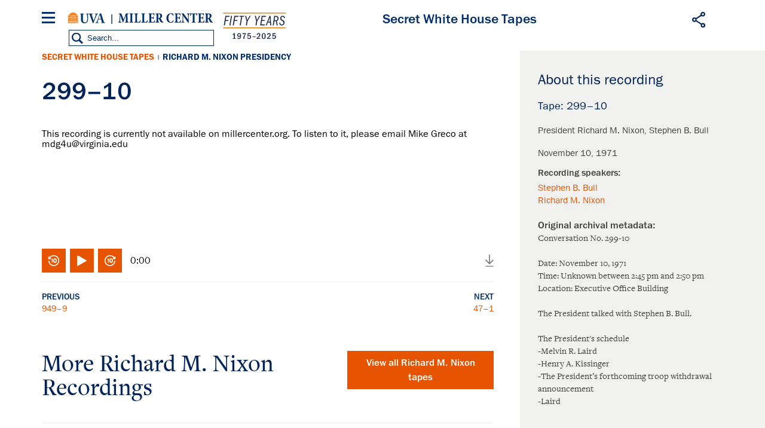

--- FILE ---
content_type: image/svg+xml
request_url: https://millercenter.org/themes/custom/miller/images/svg/icon-audio-blue.svg
body_size: 705
content:
<svg xmlns="http://www.w3.org/2000/svg" width="30" height="26.82" viewBox="0 0 30 26.82">
  <defs>
    <style>
      .cls-1 {
        fill: #002359;
        fill-rule: evenodd;
      }
    </style>
  </defs>
  <path id="headphones" class="cls-1" d="M2020.98,4363.23a12.139,12.139,0,0,0,.73-4.14c0-7.17-6.23-13.01-13.88-13.01s-13.88,5.84-13.88,13.01a12.118,12.118,0,0,0,.72,4.13,5.432,5.432,0,0,0-1.85,4.06,5.837,5.837,0,0,0,6.01,5.64h3.2v-11.28h-3.2a6.174,6.174,0,0,0-2.12.37,10.112,10.112,0,0,1-.43-2.92c0-5.97,5.18-10.82,11.55-10.82s11.54,4.85,11.54,10.82a10.062,10.062,0,0,1-.43,2.92,6.246,6.246,0,0,0-2.14-.37h-3.2v11.28h3.2a5.846,5.846,0,0,0,6.02-5.64A5.469,5.469,0,0,0,2020.98,4363.23Zm-21.28.6v6.9h-0.87a3.457,3.457,0,1,1,0-6.9h0.87Zm17.1,6.9h-0.87v-6.9h0.87A3.457,3.457,0,1,1,2016.8,4370.73Z" transform="translate(-1992.81 -4346.09)"/>
</svg>


--- FILE ---
content_type: text/javascript; charset=utf-8
request_url: https://unpkg.com/wavesurfer.js@7.12.1/dist/plugins/hover.min.js
body_size: 1090
content:
!function(t,e){"object"==typeof exports&&"undefined"!=typeof module?module.exports=e():"function"==typeof define&&define.amd?define(e):((t="undefined"!=typeof globalThis?globalThis:t||self).WaveSurfer=t.WaveSurfer||{},t.WaveSurfer.Hover=e())}(this,(function(){"use strict";class t{constructor(){this.listeners={}}on(t,e,s){if(this.listeners[t]||(this.listeners[t]=new Set),null==s?void 0:s.once){const s=(...i)=>{this.un(t,s),e(...i)};return this.listeners[t].add(s),()=>this.un(t,s)}return this.listeners[t].add(e),()=>this.un(t,e)}un(t,e){var s;null===(s=this.listeners[t])||void 0===s||s.delete(e)}once(t,e){return this.on(t,e,{once:!0})}unAll(){this.listeners={}}emit(t,...e){this.listeners[t]&&this.listeners[t].forEach((t=>t(...e)))}}class e extends t{constructor(t){super(),this.subscriptions=[],this.isDestroyed=!1,this.options=t}onInit(){}_init(t){this.isDestroyed&&(this.subscriptions=[],this.isDestroyed=!1),this.wavesurfer=t,this.onInit()}destroy(){this.emit("destroy"),this.subscriptions.forEach((t=>t())),this.subscriptions=[],this.isDestroyed=!0,this.wavesurfer=void 0}}function s(t,e){const i=e.xmlns?document.createElementNS(e.xmlns,t):document.createElement(t);for(const[t,n]of Object.entries(e))if("children"===t&&n)for(const[t,e]of Object.entries(n))e instanceof Node?i.appendChild(e):"string"==typeof e?i.appendChild(document.createTextNode(e)):i.appendChild(s(t,e));else"style"===t?Object.assign(i.style,n):"textContent"===t?i.textContent=n:i.setAttribute(t,n.toString());return i}function i(t,e,i){const n=s(t,e||{});return null==i||i.appendChild(n),n}function n(t,e){let s;const i=()=>{s&&(s(),s=void 0),s=t()},n=e.map((t=>t.subscribe(i)));return i(),()=>{s&&(s(),s=void 0),n.forEach((t=>t()))}}function o(t,e){const s=function(t){let e=t;const s=new Set;return{get value(){return e},set(t){Object.is(e,t)||(e=t,s.forEach((t=>t(e))))},update(t){this.set(t(e))},subscribe:t=>(s.add(t),()=>s.delete(t))}}(null),i=t=>{s.set(t)};return t.addEventListener(e,i),s._cleanup=()=>{t.removeEventListener(e,i)},s}const r={lineWidth:1,labelSize:11,labelPreferLeft:!1,formatTimeCallback:t=>`${Math.floor(t/60)}:${`0${Math.floor(t)%60}`.slice(-2)}`};class l extends e{constructor(t){super(t||{}),this.lastPointerPosition=null,this.options=Object.assign({},r,t),this.wrapper=i("div",{part:"hover"}),this.label=i("span",{part:"hover-label"},this.wrapper)}static create(t){return new l(t)}addUnits(t){return`${t}${"number"==typeof t?"px":""}`}onInit(){if(!this.wavesurfer)throw Error("WaveSurfer is not initialized");const t=this.wavesurfer.options,e=this.options.lineColor||t.cursorColor||t.progressColor;Object.assign(this.wrapper.style,{position:"absolute",zIndex:10,left:0,top:0,height:"100%",pointerEvents:"none",borderLeft:`${this.addUnits(this.options.lineWidth)} solid ${e}`,opacity:"0",transition:"opacity .1s ease-in"}),Object.assign(this.label.style,{display:"block",backgroundColor:this.options.labelBackground,color:this.options.labelColor,fontSize:`${this.addUnits(this.options.labelSize)}`,transition:"transform .1s ease-in",padding:"2px 3px"});const s=this.wavesurfer.getWrapper();s.appendChild(this.wrapper);const i=this.wavesurfer.getState(),r=o(s,"pointermove"),l=o(s,"pointerleave");this.subscriptions.push(n((()=>{const t=r.value;if(!t||!this.wavesurfer)return;this.lastPointerPosition={clientX:t.clientX,clientY:t.clientY};const e=this.wavesurfer.getWrapper().getBoundingClientRect(),{width:s}=e,n=t.clientX-e.left,o=Math.min(1,Math.max(0,n/s)),l=Math.min(s-this.options.lineWidth-1,n);this.wrapper.style.transform=`translateX(${l}px)`,this.wrapper.style.opacity="1";const a=i.duration.value;this.label.textContent=this.options.formatTimeCallback(a*o);const h=this.label.offsetWidth,p=this.options.labelPreferLeft?l-h>0:l+h>s;this.label.style.transform=p?`translateX(-${h+this.options.lineWidth}px)`:"",this.emit("hover",o)}),[r,i.duration])),this.subscriptions.push(n((()=>{l.value&&(this.wrapper.style.opacity="0",this.lastPointerPosition=null)}),[l]));const a=()=>{if(this.lastPointerPosition&&this.wavesurfer){const t=this.wavesurfer.getWrapper().getBoundingClientRect(),{width:e}=t,s=this.lastPointerPosition.clientX-t.left,n=Math.min(1,Math.max(0,s/e)),o=Math.min(e-this.options.lineWidth-1,s);this.wrapper.style.transform=`translateX(${o}px)`;const r=i.duration.value;this.label.textContent=this.options.formatTimeCallback(r*n);const l=this.label.offsetWidth,a=this.options.labelPreferLeft?o-l>0:o+l>e;this.label.style.transform=a?`translateX(-${l+this.options.lineWidth}px)`:""}};this.subscriptions.push(this.wavesurfer.on("zoom",a)),this.subscriptions.push(this.wavesurfer.on("scroll",a))}destroy(){super.destroy(),this.wrapper.remove()}}return l}));


--- FILE ---
content_type: text/javascript
request_url: https://millercenter.org/sites/default/files/js/js_2VhMFwiMJ2rMQjMXEdQ2n3ihEm0kAk8IKev8zEOU8ZQ.js?scope=footer&delta=1&language=en&theme=miller&include=eJyNkOsOgyAMhV-IwCORqhWZhRIuonv6sTjNbln2pzn9etqmxTWT9bMaYglAEvdUjOwzVEzsUD1pmRbzqybTZJ0wzIZQZzDKtPCeS7jA-gqdILhu6h6Es0QYFXSEgWDDeJCRo0uZPR4gVRvOsoYyWNZ7i6qwYCpxbPwxJE0QMU82qVN9Y8H2M8b2BoweqCu5LfzfWJvVutDuChxK0B1xP7emT3YDYd6WQA
body_size: 127588
content:
/* @license GPL-2.0-or-later https://git.drupalcode.org/project/once/-/raw/v1.0.1/LICENSE.md */
/*! @drupal/once - v1.0.1 - 2021-06-12 */
var once=function(){"use strict";var n=/[\11\12\14\15\40]+/,e="data-once",t=document;function r(n,t,r){return n[t+"Attribute"](e,r)}function o(e){if("string"!=typeof e)throw new TypeError("once ID must be a string");if(""===e||n.test(e))throw new RangeError("once ID must not be empty or contain spaces");return'[data-once~="'+e+'"]'}function u(n){if(!(n instanceof Element))throw new TypeError("The element must be an instance of Element");return!0}function i(n,e){void 0===e&&(e=t);var r=n;if(null===n)r=[];else{if(!n)throw new TypeError("Selector must not be empty");"string"!=typeof n||e!==t&&!u(e)?n instanceof Element&&(r=[n]):r=e.querySelectorAll(n)}return Array.prototype.slice.call(r)}function c(n,e,t){return e.filter((function(e){var r=u(e)&&e.matches(n);return r&&t&&t(e),r}))}function f(e,t){var o=t.add,u=t.remove,i=[];r(e,"has")&&r(e,"get").trim().split(n).forEach((function(n){i.indexOf(n)<0&&n!==u&&i.push(n)})),o&&i.push(o);var c=i.join(" ");r(e,""===c?"remove":"set",c)}function a(n,e,t){return c(":not("+o(n)+")",i(e,t),(function(e){return f(e,{add:n})}))}return a.remove=function(n,e,t){return c(o(n),i(e,t),(function(e){return f(e,{remove:n})}))},a.filter=function(n,e,t){return c(o(n),i(e,t))},a.find=function(n,e){return i(n?o(n):"[data-once]",e)},a}();

;
/* @license GPL-2.0-or-later https://www.drupal.org/licensing/faq */
window.Drupal={behaviors:{},locale:{}};(function(Drupal,drupalSettings,drupalTranslations,console,Proxy,Reflect){Drupal.throwError=function(error){setTimeout(()=>{throw error;},0);};Drupal.attachBehaviors=function(context,settings){context=context||document;settings=settings||drupalSettings;const behaviors=Drupal.behaviors;Object.keys(behaviors||{}).forEach((i)=>{if(typeof behaviors[i].attach==='function')try{behaviors[i].attach(context,settings);}catch(e){Drupal.throwError(e);}});};Drupal.detachBehaviors=function(context,settings,trigger){context=context||document;settings=settings||drupalSettings;trigger=trigger||'unload';const behaviors=Drupal.behaviors;Object.keys(behaviors||{}).forEach((i)=>{if(typeof behaviors[i].detach==='function')try{behaviors[i].detach(context,settings,trigger);}catch(e){Drupal.throwError(e);}});};Drupal.checkPlain=function(str){str=str.toString().replace(/&/g,'&amp;').replace(/</g,'&lt;').replace(/>/g,'&gt;').replace(/"/g,'&quot;').replace(/'/g,'&#39;');return str;};Drupal.formatString=function(str,args){const processedArgs={};Object.keys(args||{}).forEach((key)=>{switch(key.charAt(0)){case '@':processedArgs[key]=Drupal.checkPlain(args[key]);break;case '!':processedArgs[key]=args[key];break;default:processedArgs[key]=Drupal.theme('placeholder',args[key]);break;}});return Drupal.stringReplace(str,processedArgs,null);};Drupal.stringReplace=function(str,args,keys){if(str.length===0)return str;if(!Array.isArray(keys)){keys=Object.keys(args||{});keys.sort((a,b)=>a.length-b.length);}if(keys.length===0)return str;const key=keys.pop();const fragments=str.split(key);if(keys.length){for(let i=0;i<fragments.length;i++)fragments[i]=Drupal.stringReplace(fragments[i],args,keys.slice(0));}return fragments.join(args[key]);};Drupal.t=function(str,args,options){options=options||{};options.context=options.context||'';if(drupalTranslations?.strings?.[options.context]?.[str])str=drupalTranslations.strings[options.context][str];if(args)str=Drupal.formatString(str,args);return str;};Drupal.url=function(path){return drupalSettings.path.baseUrl+drupalSettings.path.pathPrefix+path;};Drupal.url.toAbsolute=function(url){const urlParsingNode=document.createElement('a');try{url=decodeURIComponent(url);}catch(e){}urlParsingNode.setAttribute('href',url);return urlParsingNode.cloneNode(false).href;};Drupal.url.isLocal=function(url){let absoluteUrl=Drupal.url.toAbsolute(url);let {protocol}=window.location;if(protocol==='http:'&&absoluteUrl.startsWith('https:'))protocol='https:';let baseUrl=`${protocol}//${window.location.host}${drupalSettings.path.baseUrl.slice(0,-1)}`;try{absoluteUrl=decodeURIComponent(absoluteUrl);}catch(e){}try{baseUrl=decodeURIComponent(baseUrl);}catch(e){}return absoluteUrl===baseUrl||absoluteUrl.startsWith(`${baseUrl}/`);};Drupal.formatPlural=function(count,singular,plural,args,options){args=args||{};args['@count']=count;const pluralDelimiter=drupalSettings.pluralDelimiter;const translations=Drupal.t(singular+pluralDelimiter+plural,args,options).split(pluralDelimiter);let index=0;if(drupalTranslations?.pluralFormula)index=count in drupalTranslations.pluralFormula?drupalTranslations.pluralFormula[count]:drupalTranslations.pluralFormula.default;else{if(args['@count']!==1)index=1;}return translations[index];};Drupal.encodePath=function(item){return window.encodeURIComponent(item).replace(/%2F/g,'/');};Drupal.deprecationError=({message})=>{if(drupalSettings.suppressDeprecationErrors===false&&console?.warn)console.warn(`[Deprecation] ${message}`);};Drupal.deprecatedProperty=({target,deprecatedProperty,message})=>{if(!Proxy||!Reflect)return target;return new Proxy(target,{get:(target,key,...rest)=>{if(key===deprecatedProperty)Drupal.deprecationError({message});return Reflect.get(target,key,...rest);}});};Drupal.theme=function(func,...args){if(typeof Drupal.theme?.[func]==='function')return Drupal.theme[func](...args);Drupal.throwError(new TypeError(`Drupal.theme.${func} must be function type.`));};Drupal.theme.placeholder=function(str){return `<em class="placeholder">${Drupal.checkPlain(str)}</em>`;};Drupal.elementIsVisible=function(elem){return !!(elem.offsetWidth||elem.offsetHeight||elem.getClientRects().length);};Drupal.elementIsHidden=function(elem){return !Drupal.elementIsVisible(elem);};})(Drupal,window.drupalSettings,window.drupalTranslations,window.console,window.Proxy,window.Reflect);;
if(window.jQuery)jQuery.noConflict();document.documentElement.className+=' js';(function(Drupal,drupalSettings){const domReady=(callback)=>{const listener=()=>{callback();document.removeEventListener('DOMContentLoaded',listener);};if(document.readyState!=='loading')setTimeout(callback,0);else document.addEventListener('DOMContentLoaded',listener);};domReady(()=>{Drupal.attachBehaviors(document,drupalSettings);});})(Drupal,window.drupalSettings);;
!function(e){"use strict";"function"==typeof define&&define.amd?define(["jquery"],e):e(jQuery)}((function(e){"use strict";return e.ui=e.ui||{},e.ui.version="1.14.1"}));

/*!
 * jQuery UI :data 1.14.1
 * https://jqueryui.com
 *
 * Copyright OpenJS Foundation and other contributors
 * Released under the MIT license.
 * https://jquery.org/license
 */
!function(e){"use strict";"function"==typeof define&&define.amd?define(["jquery","./version"],e):e(jQuery)}((function(e){"use strict";return e.extend(e.expr.pseudos,{data:e.expr.createPseudo((function(n){return function(t){return!!e.data(t,n)}}))})}));

/*!
 * jQuery UI Disable Selection 1.14.1
 * https://jqueryui.com
 *
 * Copyright OpenJS Foundation and other contributors
 * Released under the MIT license.
 * https://jquery.org/license
 */
!function(e){"use strict";"function"==typeof define&&define.amd?define(["jquery","./version"],e):e(jQuery)}((function(e){"use strict";return e.fn.extend({disableSelection:(n="onselectstart"in document.createElement("div")?"selectstart":"mousedown",function(){return this.on(n+".ui-disableSelection",(function(e){e.preventDefault()}))}),enableSelection:function(){return this.off(".ui-disableSelection")}});var n}));

/*!
 * jQuery UI Legacy jQuery Core patches 1.14.1
 * https://jqueryui.com
 *
 * Copyright OpenJS Foundation and other contributors
 * Released under the MIT license.
 * https://jquery.org/license
 *
 */
!function(e){"use strict";"function"==typeof define&&define.amd?define(["jquery","./version"],e):e(jQuery)}((function(e){"use strict";e.escapeSelector||(e.escapeSelector=function(e){return CSS.escape(e+"")}),e.fn.even&&e.fn.odd||e.fn.extend({even:function(){return this.filter((function(e){return e%2==0}))},odd:function(){return this.filter((function(e){return e%2==1}))}})}));

/*!
 * jQuery UI Scroll Parent 1.14.1
 * https://jqueryui.com
 *
 * Copyright OpenJS Foundation and other contributors
 * Released under the MIT license.
 * https://jquery.org/license
 */
!function(t){"use strict";"function"==typeof define&&define.amd?define(["jquery","./version"],t):t(jQuery)}((function(t){"use strict";return t.fn.scrollParent=function(e){var s=this.css("position"),n="absolute"===s,o=e?/(auto|scroll|hidden)/:/(auto|scroll)/,i=this.parents().filter((function(){var e=t(this);return(!n||"static"!==e.css("position"))&&o.test(e.css("overflow")+e.css("overflow-y")+e.css("overflow-x"))})).eq(0);return"fixed"!==s&&i.length?i:t(this[0].ownerDocument||document)}}));

/*!
 * jQuery UI Unique ID 1.14.1
 * https://jqueryui.com
 *
 * Copyright OpenJS Foundation and other contributors
 * Released under the MIT license.
 * https://jquery.org/license
 */
!function(i){"use strict";"function"==typeof define&&define.amd?define(["jquery","./version"],i):i(jQuery)}((function(i){"use strict";return i.fn.extend({uniqueId:(e=0,function(){return this.each((function(){this.id||(this.id="ui-id-"+ ++e)}))}),removeUniqueId:function(){return this.each((function(){/^ui-id-\d+$/.test(this.id)&&i(this).removeAttr("id")}))}});var e}));

/*!
 * jQuery UI Focusable 1.14.1
 * https://jqueryui.com
 *
 * Copyright OpenJS Foundation and other contributors
 * Released under the MIT license.
 * https://jquery.org/license
 */
!function(e){"use strict";"function"==typeof define&&define.amd?define(["jquery","./version"],e):e(jQuery)}((function(e){"use strict";return e.ui.focusable=function(t,i){var s,n,u,a,o,r=t.nodeName.toLowerCase();return"area"===r?(n=(s=t.parentNode).name,!(!t.href||!n||"map"!==s.nodeName.toLowerCase())&&((u=e("img[usemap='#"+n+"']")).length>0&&u.is(":visible"))):(/^(input|select|textarea|button|object)$/.test(r)?(a=!t.disabled)&&(o=e(t).closest("fieldset")[0])&&(a=!o.disabled):a="a"===r&&t.href||i,a&&e(t).is(":visible")&&"visible"===e(t).css("visibility"))},e.extend(e.expr.pseudos,{focusable:function(t){return e.ui.focusable(t,null!=e.attr(t,"tabindex"))}}),e.ui.focusable}));

/*!
 * jQuery UI Keycode 1.14.1
 * https://jqueryui.com
 *
 * Copyright OpenJS Foundation and other contributors
 * Released under the MIT license.
 * https://jquery.org/license
 */
!function(e){"use strict";"function"==typeof define&&define.amd?define(["jquery","./version"],e):e(jQuery)}((function(e){"use strict";return e.ui.keyCode={BACKSPACE:8,COMMA:188,DELETE:46,DOWN:40,END:35,ENTER:13,ESCAPE:27,HOME:36,LEFT:37,PAGE_DOWN:34,PAGE_UP:33,PERIOD:190,RIGHT:39,SPACE:32,TAB:9,UP:38}}));

!function(e){"use strict";"function"==typeof define&&define.amd?define(["jquery","./version"],e):e(jQuery)}((function(e){"use strict";return e.ui.plugin={add:function(n,i,t){var u,o=e.ui[n].prototype;for(u in t)o.plugins[u]=o.plugins[u]||[],o.plugins[u].push([i,t[u]])},call:function(e,n,i,t){var u,o=e.plugins[n];if(o&&(t||e.element[0].parentNode&&11!==e.element[0].parentNode.nodeType))for(u=0;u<o.length;u++)e.options[o[u][0]]&&o[u][1].apply(e.element,i)}}}));

/*!
 * jQuery UI Widget 1.14.1
 * https://jqueryui.com
 *
 * Copyright OpenJS Foundation and other contributors
 * Released under the MIT license.
 * https://jquery.org/license
 */
!function(t){"use strict";"function"==typeof define&&define.amd?define(["jquery","./version"],t):t(jQuery)}((function(t){"use strict";var e,i=0,s=Array.prototype.hasOwnProperty,n=Array.prototype.slice;return t.cleanData=(e=t.cleanData,function(i){var s,n,o;for(o=0;null!=(n=i[o]);o++)(s=t._data(n,"events"))&&s.remove&&t(n).triggerHandler("remove");e(i)}),t.widget=function(e,i,s){var n,o,a,r={},l=e.split(".")[0];if("__proto__"===(e=e.split(".")[1])||"constructor"===e)return t.error("Invalid widget name: "+e);var u=l+"-"+e;return s||(s=i,i=t.Widget),Array.isArray(s)&&(s=t.extend.apply(null,[{}].concat(s))),t.expr.pseudos[u.toLowerCase()]=function(e){return!!t.data(e,u)},t[l]=t[l]||{},n=t[l][e],o=t[l][e]=function(t,e){if(!this||!this._createWidget)return new o(t,e);arguments.length&&this._createWidget(t,e)},t.extend(o,n,{version:s.version,_proto:t.extend({},s),_childConstructors:[]}),(a=new i).options=t.widget.extend({},a.options),t.each(s,(function(t,e){r[t]="function"==typeof e?function(){function s(){return i.prototype[t].apply(this,arguments)}function n(e){return i.prototype[t].apply(this,e)}return function(){var t,i=this._super,o=this._superApply;return this._super=s,this._superApply=n,t=e.apply(this,arguments),this._super=i,this._superApply=o,t}}():e})),o.prototype=t.widget.extend(a,{widgetEventPrefix:n&&a.widgetEventPrefix||e},r,{constructor:o,namespace:l,widgetName:e,widgetFullName:u}),n?(t.each(n._childConstructors,(function(e,i){var s=i.prototype;t.widget(s.namespace+"."+s.widgetName,o,i._proto)})),delete n._childConstructors):i._childConstructors.push(o),t.widget.bridge(e,o),o},t.widget.extend=function(e){for(var i,o,a=n.call(arguments,1),r=0,l=a.length;r<l;r++)for(i in a[r])o=a[r][i],s.call(a[r],i)&&void 0!==o&&(t.isPlainObject(o)?e[i]=t.isPlainObject(e[i])?t.widget.extend({},e[i],o):t.widget.extend({},o):e[i]=o);return e},t.widget.bridge=function(e,i){var s=i.prototype.widgetFullName||e;t.fn[e]=function(o){var a="string"==typeof o,r=n.call(arguments,1),l=this;return a?this.length||"instance"!==o?this.each((function(){var i,n=t.data(this,s);return"instance"===o?(l=n,!1):n?"function"!=typeof n[o]||"_"===o.charAt(0)?t.error("no such method '"+o+"' for "+e+" widget instance"):(i=n[o].apply(n,r))!==n&&void 0!==i?(l=i&&i.jquery?l.pushStack(i.get()):i,!1):void 0:t.error("cannot call methods on "+e+" prior to initialization; attempted to call method '"+o+"'")})):l=void 0:(r.length&&(o=t.widget.extend.apply(null,[o].concat(r))),this.each((function(){var e=t.data(this,s);e?(e.option(o||{}),e._init&&e._init()):t.data(this,s,new i(o,this))}))),l}},t.Widget=function(){},t.Widget._childConstructors=[],t.Widget.prototype={widgetName:"widget",widgetEventPrefix:"",defaultElement:"<div>",options:{classes:{},disabled:!1,create:null},_createWidget:function(e,s){s=t(s||this.defaultElement||this)[0],this.element=t(s),this.uuid=i++,this.eventNamespace="."+this.widgetName+this.uuid,this.bindings=t(),this.hoverable=t(),this.focusable=t(),this.classesElementLookup={},s!==this&&(t.data(s,this.widgetFullName,this),this._on(!0,this.element,{remove:function(t){t.target===s&&this.destroy()}}),this.document=t(s.style?s.ownerDocument:s.document||s),this.window=t(this.document[0].defaultView||this.document[0].parentWindow)),this.options=t.widget.extend({},this.options,this._getCreateOptions(),e),this._create(),this.options.disabled&&this._setOptionDisabled(this.options.disabled),this._trigger("create",null,this._getCreateEventData()),this._init()},_getCreateOptions:function(){return{}},_getCreateEventData:t.noop,_create:t.noop,_init:t.noop,destroy:function(){var e=this;this._destroy(),t.each(this.classesElementLookup,(function(t,i){e._removeClass(i,t)})),this.element.off(this.eventNamespace).removeData(this.widgetFullName),this.widget().off(this.eventNamespace).removeAttr("aria-disabled"),this.bindings.off(this.eventNamespace)},_destroy:t.noop,widget:function(){return this.element},option:function(e,i){var s,n,o,a=e;if(0===arguments.length)return t.widget.extend({},this.options);if("string"==typeof e)if(a={},s=e.split("."),e=s.shift(),s.length){for(n=a[e]=t.widget.extend({},this.options[e]),o=0;o<s.length-1;o++)n[s[o]]=n[s[o]]||{},n=n[s[o]];if(e=s.pop(),1===arguments.length)return void 0===n[e]?null:n[e];n[e]=i}else{if(1===arguments.length)return void 0===this.options[e]?null:this.options[e];a[e]=i}return this._setOptions(a),this},_setOptions:function(t){var e;for(e in t)this._setOption(e,t[e]);return this},_setOption:function(t,e){return"classes"===t&&this._setOptionClasses(e),this.options[t]=e,"disabled"===t&&this._setOptionDisabled(e),this},_setOptionClasses:function(e){var i,s,n;for(i in e)n=this.classesElementLookup[i],e[i]!==this.options.classes[i]&&n&&n.length&&(s=t(n.get()),this._removeClass(n,i),s.addClass(this._classes({element:s,keys:i,classes:e,add:!0})))},_setOptionDisabled:function(t){this._toggleClass(this.widget(),this.widgetFullName+"-disabled",null,!!t),t&&(this._removeClass(this.hoverable,null,"ui-state-hover"),this._removeClass(this.focusable,null,"ui-state-focus"))},enable:function(){return this._setOptions({disabled:!1})},disable:function(){return this._setOptions({disabled:!0})},_classes:function(e){var i=[],s=this;function n(){var i=[];e.element.each((function(e,n){t.map(s.classesElementLookup,(function(t){return t})).some((function(t){return t.is(n)}))||i.push(n)})),s._on(t(i),{remove:"_untrackClassesElement"})}function o(o,a){var r,l;for(l=0;l<o.length;l++)r=s.classesElementLookup[o[l]]||t(),e.add?(n(),r=t(t.uniqueSort(r.get().concat(e.element.get())))):r=t(r.not(e.element).get()),s.classesElementLookup[o[l]]=r,i.push(o[l]),a&&e.classes[o[l]]&&i.push(e.classes[o[l]])}return(e=t.extend({element:this.element,classes:this.options.classes||{}},e)).keys&&o(e.keys.match(/\S+/g)||[],!0),e.extra&&o(e.extra.match(/\S+/g)||[]),i.join(" ")},_untrackClassesElement:function(e){var i=this;t.each(i.classesElementLookup,(function(s,n){-1!==t.inArray(e.target,n)&&(i.classesElementLookup[s]=t(n.not(e.target).get()))})),this._off(t(e.target))},_removeClass:function(t,e,i){return this._toggleClass(t,e,i,!1)},_addClass:function(t,e,i){return this._toggleClass(t,e,i,!0)},_toggleClass:function(t,e,i,s){s="boolean"==typeof s?s:i;var n="string"==typeof t||null===t,o={extra:n?e:i,keys:n?t:e,element:n?this.element:t,add:s};return o.element.toggleClass(this._classes(o),s),this},_on:function(e,i,s){var n,o=this;"boolean"!=typeof e&&(s=i,i=e,e=!1),s?(i=n=t(i),this.bindings=this.bindings.add(i)):(s=i,i=this.element,n=this.widget()),t.each(s,(function(s,a){function r(){if(e||!0!==o.options.disabled&&!t(this).hasClass("ui-state-disabled"))return("string"==typeof a?o[a]:a).apply(o,arguments)}"string"!=typeof a&&(r.guid=a.guid=a.guid||r.guid||t.guid++);var l=s.match(/^([\w:-]*)\s*(.*)$/),u=l[1]+o.eventNamespace,h=l[2];h?n.on(u,h,r):i.on(u,r)}))},_off:function(e,i){i=(i||"").split(" ").join(this.eventNamespace+" ")+this.eventNamespace,e.off(i),this.bindings=t(this.bindings.not(e).get()),this.focusable=t(this.focusable.not(e).get()),this.hoverable=t(this.hoverable.not(e).get())},_delay:function(t,e){var i=this;return setTimeout((function(){return("string"==typeof t?i[t]:t).apply(i,arguments)}),e||0)},_hoverable:function(e){this.hoverable=this.hoverable.add(e),this._on(e,{mouseenter:function(e){this._addClass(t(e.currentTarget),null,"ui-state-hover")},mouseleave:function(e){this._removeClass(t(e.currentTarget),null,"ui-state-hover")}})},_focusable:function(e){this.focusable=this.focusable.add(e),this._on(e,{focusin:function(e){this._addClass(t(e.currentTarget),null,"ui-state-focus")},focusout:function(e){this._removeClass(t(e.currentTarget),null,"ui-state-focus")}})},_trigger:function(e,i,s){var n,o,a=this.options[e];if(s=s||{},(i=t.Event(i)).type=(e===this.widgetEventPrefix?e:this.widgetEventPrefix+e).toLowerCase(),i.target=this.element[0],o=i.originalEvent)for(n in o)n in i||(i[n]=o[n]);return this.element.trigger(i,s),!("function"==typeof a&&!1===a.apply(this.element[0],[i].concat(s))||i.isDefaultPrevented())}},t.each({show:"fadeIn",hide:"fadeOut"},(function(e,i){t.Widget.prototype["_"+e]=function(s,n,o){var a;"string"==typeof n&&(n={effect:n});var r=n?!0===n||"number"==typeof n?i:n.effect||i:e;"number"==typeof(n=n||{})?n={duration:n}:!0===n&&(n={}),a=!t.isEmptyObject(n),n.complete=o,n.delay&&s.delay(n.delay),a&&t.effects&&t.effects.effect[r]?s[e](n):r!==e&&s[r]?s[r](n.duration,n.easing,o):s.queue((function(i){t(this)[e](),o&&o.call(s[0]),i()}))}})),t.widget}));

/*!
 * jQuery UI Labels 1.14.1
 * https://jqueryui.com
 *
 * Copyright OpenJS Foundation and other contributors
 * Released under the MIT license.
 * https://jquery.org/license
 */
!function(t){"use strict";"function"==typeof define&&define.amd?define(["jquery","./version"],t):t(jQuery)}((function(t){"use strict";return t.fn.labels=function(){var t,s,e,i,n;return this.length?this[0].labels&&this[0].labels.length?this.pushStack(this[0].labels):(i=this.eq(0).parents("label"),(e=this.attr("id"))&&(n=(t=this.eq(0).parents().last()).add(t.length?t.siblings():this.siblings()),s="label[for='"+CSS.escape(e)+"']",i=i.add(n.find(s).addBack(s))),this.pushStack(i)):this.pushStack([])}}));

/*!
 * jQuery UI Controlgroup 1.14.1
 * https://jqueryui.com
 *
 * Copyright OpenJS Foundation and other contributors
 * Released under the MIT license.
 * https://jquery.org/license
 */
!function(t){"use strict";"function"==typeof define&&define.amd?define(["jquery","../widget"],t):t(jQuery)}((function(t){"use strict";var e=/ui-corner-([a-z]){2,6}/g;return t.widget("ui.controlgroup",{version:"1.14.1",defaultElement:"<div>",options:{direction:"horizontal",disabled:null,onlyVisible:!0,items:{button:"input[type=button], input[type=submit], input[type=reset], button, a",controlgroupLabel:".ui-controlgroup-label",checkboxradio:"input[type='checkbox'], input[type='radio']",selectmenu:"select",spinner:".ui-spinner-input"}},_create:function(){this._enhance()},_enhance:function(){this.element.attr("role","toolbar"),this.refresh()},_destroy:function(){this._callChildMethod("destroy"),this.childWidgets.removeData("ui-controlgroup-data"),this.element.removeAttr("role"),this.options.items.controlgroupLabel&&this.element.find(this.options.items.controlgroupLabel).find(".ui-controlgroup-label-contents").contents().unwrap()},_initWidgets:function(){var e=this,i=[];t.each(this.options.items,(function(n,o){var s,l={};if(o)return"controlgroupLabel"===n?((s=e.element.find(o)).each((function(){var e=t(this);e.children(".ui-controlgroup-label-contents").length||e.contents().wrapAll("<span class='ui-controlgroup-label-contents'></span>")})),e._addClass(s,null,"ui-widget ui-widget-content ui-state-default"),void(i=i.concat(s.get()))):void(t.fn[n]&&(l=e["_"+n+"Options"]?e["_"+n+"Options"]("middle"):{classes:{}},e.element.find(o).each((function(){var o=t(this),s=o[n]("instance"),r=t.widget.extend({},l);if("button"!==n||!o.parent(".ui-spinner").length){s||(s=o[n]()[n]("instance")),s&&(r.classes=e._resolveClassesValues(r.classes,s)),o[n](r);var u=o[n]("widget");t.data(u[0],"ui-controlgroup-data",s||o[n]("instance")),i.push(u[0])}}))))})),this.childWidgets=t(t.uniqueSort(i)),this._addClass(this.childWidgets,"ui-controlgroup-item")},_callChildMethod:function(e){this.childWidgets.each((function(){var i=t(this).data("ui-controlgroup-data");i&&i[e]&&i[e]()}))},_updateCornerClass:function(t,e){var i=this._buildSimpleOptions(e,"label").classes.label;this._removeClass(t,null,"ui-corner-top ui-corner-bottom ui-corner-left ui-corner-right ui-corner-all"),this._addClass(t,null,i)},_buildSimpleOptions:function(t,e){var i="vertical"===this.options.direction,n={classes:{}};return n.classes[e]={middle:"",first:"ui-corner-"+(i?"top":"left"),last:"ui-corner-"+(i?"bottom":"right"),only:"ui-corner-all"}[t],n},_spinnerOptions:function(t){var e=this._buildSimpleOptions(t,"ui-spinner");return e.classes["ui-spinner-up"]="",e.classes["ui-spinner-down"]="",e},_buttonOptions:function(t){return this._buildSimpleOptions(t,"ui-button")},_checkboxradioOptions:function(t){return this._buildSimpleOptions(t,"ui-checkboxradio-label")},_selectmenuOptions:function(t){var e="vertical"===this.options.direction;return{width:!!e&&"auto",classes:{middle:{"ui-selectmenu-button-open":"","ui-selectmenu-button-closed":""},first:{"ui-selectmenu-button-open":"ui-corner-"+(e?"top":"tl"),"ui-selectmenu-button-closed":"ui-corner-"+(e?"top":"left")},last:{"ui-selectmenu-button-open":e?"":"ui-corner-tr","ui-selectmenu-button-closed":"ui-corner-"+(e?"bottom":"right")},only:{"ui-selectmenu-button-open":"ui-corner-top","ui-selectmenu-button-closed":"ui-corner-all"}}[t]}},_resolveClassesValues:function(i,n){var o={};return t.each(i,(function(t){var s=n.options.classes[t]||"";s=String.prototype.trim.call(s.replace(e,"")),o[t]=(s+" "+i[t]).replace(/\s+/g," ")})),o},_setOption:function(t,e){"direction"===t&&this._removeClass("ui-controlgroup-"+this.options.direction),this._super(t,e),"disabled"!==t?this.refresh():this._callChildMethod(e?"disable":"enable")},refresh:function(){var e,i=this;this._addClass("ui-controlgroup ui-controlgroup-"+this.options.direction),"horizontal"===this.options.direction&&this._addClass(null,"ui-helper-clearfix"),this._initWidgets(),e=this.childWidgets,this.options.onlyVisible&&(e=e.filter(":visible")),e.length&&(t.each(["first","last"],(function(t,n){var o=e[n]().data("ui-controlgroup-data");if(o&&i["_"+o.widgetName+"Options"]){var s=i["_"+o.widgetName+"Options"](1===e.length?"only":n);s.classes=i._resolveClassesValues(s.classes,o),o.element[o.widgetName](s)}else i._updateCornerClass(e[n](),n)})),this._callChildMethod("refresh"))}})}));

/*!
 * jQuery UI Form Reset Mixin 1.14.1
 * https://jqueryui.com
 *
 * Copyright OpenJS Foundation and other contributors
 * Released under the MIT license.
 * https://jquery.org/license
 */
!function(e){"use strict";"function"==typeof define&&define.amd?define(["jquery","./version"],e):e(jQuery)}((function(e){"use strict";return e.ui.formResetMixin={_formResetHandler:function(){var t=e(this);setTimeout((function(){var r=t.data("ui-form-reset-instances");e.each(r,(function(){this.refresh()}))}))},_bindFormResetHandler:function(){if(this.form=e(this.element.prop("form")),this.form.length){var t=this.form.data("ui-form-reset-instances")||[];t.length||this.form.on("reset.ui-form-reset",this._formResetHandler),t.push(this),this.form.data("ui-form-reset-instances",t)}},_unbindFormResetHandler:function(){if(this.form.length){var t=this.form.data("ui-form-reset-instances");t.splice(e.inArray(this,t),1),t.length?this.form.data("ui-form-reset-instances",t):this.form.removeData("ui-form-reset-instances").off("reset.ui-form-reset")}}}}));

/*!
 * jQuery UI Mouse 1.14.1
 * https://jqueryui.com
 *
 * Copyright OpenJS Foundation and other contributors
 * Released under the MIT license.
 * https://jquery.org/license
 */
!function(e){"use strict";"function"==typeof define&&define.amd?define(["jquery","../version","../widget"],e):e(jQuery)}((function(e){"use strict";var t=!1;return e(document).on("mouseup",(function(){t=!1})),e.widget("ui.mouse",{version:"1.14.1",options:{cancel:"input, textarea, button, select, option",distance:1,delay:0},_mouseInit:function(){var t=this;this.element.on("mousedown."+this.widgetName,(function(e){return t._mouseDown(e)})).on("click."+this.widgetName,(function(s){if(!0===e.data(s.target,t.widgetName+".preventClickEvent"))return e.removeData(s.target,t.widgetName+".preventClickEvent"),s.stopImmediatePropagation(),!1})),this.started=!1},_mouseDestroy:function(){this.element.off("."+this.widgetName),this._mouseMoveDelegate&&this.document.off("mousemove."+this.widgetName,this._mouseMoveDelegate).off("mouseup."+this.widgetName,this._mouseUpDelegate)},_mouseDown:function(s){if(!t){this._mouseMoved=!1,this._mouseStarted&&this._mouseUp(s),this._mouseDownEvent=s;var i=this,o=1===s.which,n="string"==typeof this.options.cancel&&e(s.target).closest(this.options.cancel).length;return!(o&&!n&&this._mouseCapture(s))||(this.mouseDelayMet=!this.options.delay,this.mouseDelayMet||(this._mouseDelayTimer=setTimeout((function(){i.mouseDelayMet=!0}),this.options.delay)),this._mouseDistanceMet(s)&&this._mouseDelayMet(s)&&(this._mouseStarted=!1!==this._mouseStart(s),!this._mouseStarted)?(s.preventDefault(),!0):(!0===e.data(s.target,this.widgetName+".preventClickEvent")&&e.removeData(s.target,this.widgetName+".preventClickEvent"),this._mouseMoveDelegate=function(e){return i._mouseMove(e)},this._mouseUpDelegate=function(e){return i._mouseUp(e)},this.document.on("mousemove."+this.widgetName,this._mouseMoveDelegate).on("mouseup."+this.widgetName,this._mouseUpDelegate),s.preventDefault(),t=!0,!0))}},_mouseMove:function(e){if(this._mouseMoved&&!e.which)if(e.originalEvent.altKey||e.originalEvent.ctrlKey||e.originalEvent.metaKey||e.originalEvent.shiftKey)this.ignoreMissingWhich=!0;else if(!this.ignoreMissingWhich)return this._mouseUp(e);return(e.which||e.button)&&(this._mouseMoved=!0),this._mouseStarted?(this._mouseDrag(e),e.preventDefault()):(this._mouseDistanceMet(e)&&this._mouseDelayMet(e)&&(this._mouseStarted=!1!==this._mouseStart(this._mouseDownEvent,e),this._mouseStarted?this._mouseDrag(e):this._mouseUp(e)),!this._mouseStarted)},_mouseUp:function(s){this.document.off("mousemove."+this.widgetName,this._mouseMoveDelegate).off("mouseup."+this.widgetName,this._mouseUpDelegate),this._mouseStarted&&(this._mouseStarted=!1,s.target===this._mouseDownEvent.target&&e.data(s.target,this.widgetName+".preventClickEvent",!0),this._mouseStop(s)),this._mouseDelayTimer&&(clearTimeout(this._mouseDelayTimer),delete this._mouseDelayTimer),this.ignoreMissingWhich=!1,t=!1,s.preventDefault()},_mouseDistanceMet:function(e){return Math.max(Math.abs(this._mouseDownEvent.pageX-e.pageX),Math.abs(this._mouseDownEvent.pageY-e.pageY))>=this.options.distance},_mouseDelayMet:function(){return this.mouseDelayMet},_mouseStart:function(){},_mouseDrag:function(){},_mouseStop:function(){},_mouseCapture:function(){return!0}})}));

/*!
 * jQuery UI Checkboxradio 1.14.1
 * https://jqueryui.com
 *
 * Copyright OpenJS Foundation and other contributors
 * Released under the MIT license.
 * https://jquery.org/license
 */
!function(e){"use strict";"function"==typeof define&&define.amd?define(["jquery","../form-reset-mixin","../labels","../widget"],e):e(jQuery)}((function(e){"use strict";return e.widget("ui.checkboxradio",[e.ui.formResetMixin,{version:"1.14.1",options:{disabled:null,label:null,icon:!0,classes:{"ui-checkboxradio-label":"ui-corner-all","ui-checkboxradio-icon":"ui-corner-all"}},_getCreateOptions:function(){var i,t,s,n=this._super()||{};return this._readType(),t=this.element.labels(),this.label=e(t[t.length-1]),this.label.length||e.error("No label found for checkboxradio widget"),this.originalLabel="",(s=this.label.contents().not(this.element[0])).length&&(this.originalLabel+=s.clone().wrapAll("<div></div>").parent().html()),this.originalLabel&&(n.label=this.originalLabel),null!=(i=this.element[0].disabled)&&(n.disabled=i),n},_create:function(){var e=this.element[0].checked;this._bindFormResetHandler(),null==this.options.disabled&&(this.options.disabled=this.element[0].disabled),this._setOption("disabled",this.options.disabled),this._addClass("ui-checkboxradio","ui-helper-hidden-accessible"),this._addClass(this.label,"ui-checkboxradio-label","ui-button ui-widget"),"radio"===this.type&&this._addClass(this.label,"ui-checkboxradio-radio-label"),this.options.label&&this.options.label!==this.originalLabel?this._updateLabel():this.originalLabel&&(this.options.label=this.originalLabel),this._enhance(),e&&this._addClass(this.label,"ui-checkboxradio-checked","ui-state-active"),this._on({change:"_toggleClasses",focus:function(){this._addClass(this.label,null,"ui-state-focus ui-visual-focus")},blur:function(){this._removeClass(this.label,null,"ui-state-focus ui-visual-focus")}})},_readType:function(){var i=this.element[0].nodeName.toLowerCase();this.type=this.element[0].type,"input"===i&&/radio|checkbox/.test(this.type)||e.error("Can't create checkboxradio on element.nodeName="+i+" and element.type="+this.type)},_enhance:function(){this._updateIcon(this.element[0].checked)},widget:function(){return this.label},_getRadioGroup:function(){var i=this.element[0].name,t="input[name='"+CSS.escape(i)+"']";return i?(this.form.length?e(this.form[0].elements).filter(t):e(t).filter((function(){return 0===e(e(this).prop("form")).length}))).not(this.element):e([])},_toggleClasses:function(){var i=this.element[0].checked;this._toggleClass(this.label,"ui-checkboxradio-checked","ui-state-active",i),this.options.icon&&"checkbox"===this.type&&this._toggleClass(this.icon,null,"ui-icon-check ui-state-checked",i)._toggleClass(this.icon,null,"ui-icon-blank",!i),"radio"===this.type&&this._getRadioGroup().each((function(){var i=e(this).checkboxradio("instance");i&&i._removeClass(i.label,"ui-checkboxradio-checked","ui-state-active")}))},_destroy:function(){this._unbindFormResetHandler(),this.icon&&(this.icon.remove(),this.iconSpace.remove())},_setOption:function(e,i){if("label"!==e||i){if(this._super(e,i),"disabled"===e)return this._toggleClass(this.label,null,"ui-state-disabled",i),void(this.element[0].disabled=i);this.refresh()}},_updateIcon:function(i){var t="ui-icon ui-icon-background ";this.options.icon?(this.icon||(this.icon=e("<span>"),this.iconSpace=e("<span> </span>"),this._addClass(this.iconSpace,"ui-checkboxradio-icon-space")),"checkbox"===this.type?(t+=i?"ui-icon-check ui-state-checked":"ui-icon-blank",this._removeClass(this.icon,null,i?"ui-icon-blank":"ui-icon-check")):t+="ui-icon-blank",this._addClass(this.icon,"ui-checkboxradio-icon",t),i||this._removeClass(this.icon,null,"ui-icon-check ui-state-checked"),this.icon.prependTo(this.label).after(this.iconSpace)):void 0!==this.icon&&(this.icon.remove(),this.iconSpace.remove(),delete this.icon)},_updateLabel:function(){var e=this.label.contents().not(this.element[0]);this.icon&&(e=e.not(this.icon[0])),this.iconSpace&&(e=e.not(this.iconSpace[0])),e.remove(),this.label.append(this.options.label)},refresh:function(){var e=this.element[0].checked,i=this.element[0].disabled;this._updateIcon(e),this._toggleClass(this.label,"ui-checkboxradio-checked","ui-state-active",e),null!==this.options.label&&this._updateLabel(),i!==this.options.disabled&&this._setOptions({disabled:i})}}]),e.ui.checkboxradio}));

/*!
 * jQuery UI Draggable 1.14.1
 * https://jqueryui.com
 *
 * Copyright OpenJS Foundation and other contributors
 * Released under the MIT license.
 * https://jquery.org/license
 */
!function(t){"use strict";"function"==typeof define&&define.amd?define(["jquery","./mouse","../data","../plugin","../scroll-parent","../version","../widget"],t):t(jQuery)}((function(t){"use strict";return t.widget("ui.draggable",t.ui.mouse,{version:"1.14.1",widgetEventPrefix:"drag",options:{addClasses:!0,appendTo:"parent",axis:!1,connectToSortable:!1,containment:!1,cursor:"auto",cursorAt:!1,grid:!1,handle:!1,helper:"original",iframeFix:!1,opacity:!1,refreshPositions:!1,revert:!1,revertDuration:500,scope:"default",scroll:!0,scrollSensitivity:20,scrollSpeed:20,snap:!1,snapMode:"both",snapTolerance:20,stack:!1,zIndex:!1,drag:null,start:null,stop:null},_create:function(){"original"===this.options.helper&&this._setPositionRelative(),this.options.addClasses&&this._addClass("ui-draggable"),this._setHandleClassName(),this._mouseInit()},_setOption:function(t,e){this._super(t,e),"handle"===t&&(this._removeHandleClassName(),this._setHandleClassName())},_destroy:function(){(this.helper||this.element).is(".ui-draggable-dragging")?this.destroyOnClear=!0:(this._removeHandleClassName(),this._mouseDestroy())},_mouseCapture:function(e){var s=this.options;return!(this.helper||s.disabled||t(e.target).closest(".ui-resizable-handle").length>0)&&(this.handle=this._getHandle(e),!!this.handle&&(this._blurActiveElement(e),this._blockFrames(!0===s.iframeFix?"iframe":s.iframeFix),!0))},_blockFrames:function(e){this.iframeBlocks=this.document.find(e).map((function(){var e=t(this);return t("<div>").css("position","absolute").appendTo(e.parent()).outerWidth(e.outerWidth()).outerHeight(e.outerHeight()).offset(e.offset())[0]}))},_unblockFrames:function(){this.iframeBlocks&&(this.iframeBlocks.remove(),delete this.iframeBlocks)},_blurActiveElement:function(e){var s=this.document[0].activeElement;t(e.target).closest(s).length||t(s).trigger("blur")},_mouseStart:function(e){var s=this.options;return this.helper=this._createHelper(e),this._addClass(this.helper,"ui-draggable-dragging"),this._cacheHelperProportions(),t.ui.ddmanager&&(t.ui.ddmanager.current=this),this._cacheMargins(),this.cssPosition=this.helper.css("position"),this.scrollParent=this.helper.scrollParent(!0),this.offsetParent=this.helper.offsetParent(),this.hasFixedAncestor=this.helper.parents().filter((function(){return"fixed"===t(this).css("position")})).length>0,this.positionAbs=this.element.offset(),this._refreshOffsets(e),this.originalPosition=this.position=this._generatePosition(e,!1),this.originalPageX=e.pageX,this.originalPageY=e.pageY,s.cursorAt&&this._adjustOffsetFromHelper(s.cursorAt),this._setContainment(),!1===this._trigger("start",e)?(this._clear(),!1):(this._cacheHelperProportions(),t.ui.ddmanager&&!s.dropBehaviour&&t.ui.ddmanager.prepareOffsets(this,e),this._mouseDrag(e,!0),t.ui.ddmanager&&t.ui.ddmanager.dragStart(this,e),!0)},_refreshOffsets:function(t){this.offset={top:this.positionAbs.top-this.margins.top,left:this.positionAbs.left-this.margins.left,scroll:!1,parent:this._getParentOffset(),relative:this._getRelativeOffset()},this.offset.click={left:t.pageX-this.offset.left,top:t.pageY-this.offset.top}},_mouseDrag:function(e,s){if(this.hasFixedAncestor&&(this.offset.parent=this._getParentOffset()),this.position=this._generatePosition(e,!0),this.positionAbs=this._convertPositionTo("absolute"),!s){var i=this._uiHash();if(!1===this._trigger("drag",e,i))return this._mouseUp(new t.Event("mouseup",e)),!1;this.position=i.position}return this.helper[0].style.left=this.position.left+"px",this.helper[0].style.top=this.position.top+"px",t.ui.ddmanager&&t.ui.ddmanager.drag(this,e),!1},_mouseStop:function(e){var s=this,i=!1;return t.ui.ddmanager&&!this.options.dropBehaviour&&(i=t.ui.ddmanager.drop(this,e)),this.dropped&&(i=this.dropped,this.dropped=!1),"invalid"===this.options.revert&&!i||"valid"===this.options.revert&&i||!0===this.options.revert||"function"==typeof this.options.revert&&this.options.revert.call(this.element,i)?t(this.helper).animate(this.originalPosition,parseInt(this.options.revertDuration,10),(function(){!1!==s._trigger("stop",e)&&s._clear()})):!1!==this._trigger("stop",e)&&this._clear(),!1},_mouseUp:function(e){return this._unblockFrames(),t.ui.ddmanager&&t.ui.ddmanager.dragStop(this,e),this.handleElement.is(e.target)&&this.element.trigger("focus"),t.ui.mouse.prototype._mouseUp.call(this,e)},cancel:function(){return this.helper.is(".ui-draggable-dragging")?this._mouseUp(new t.Event("mouseup",{target:this.element[0]})):this._clear(),this},_getHandle:function(e){return!this.options.handle||!!t(e.target).closest(this.element.find(this.options.handle)).length},_setHandleClassName:function(){this.handleElement=this.options.handle?this.element.find(this.options.handle):this.element,this._addClass(this.handleElement,"ui-draggable-handle")},_removeHandleClassName:function(){this._removeClass(this.handleElement,"ui-draggable-handle")},_createHelper:function(e){var s=this.options,i="function"==typeof s.helper,o=i?t(s.helper.apply(this.element[0],[e])):"clone"===s.helper?this.element.clone().removeAttr("id"):this.element;return o.parents("body").length||o.appendTo("parent"===s.appendTo?this.element[0].parentNode:s.appendTo),i&&o[0]===this.element[0]&&this._setPositionRelative(),o[0]===this.element[0]||/(fixed|absolute)/.test(o.css("position"))||o.css("position","absolute"),o},_setPositionRelative:function(){/^(?:r|a|f)/.test(this.element.css("position"))||(this.element[0].style.position="relative")},_adjustOffsetFromHelper:function(t){"string"==typeof t&&(t=t.split(" ")),Array.isArray(t)&&(t={left:+t[0],top:+t[1]||0}),"left"in t&&(this.offset.click.left=t.left+this.margins.left),"right"in t&&(this.offset.click.left=this.helperProportions.width-t.right+this.margins.left),"top"in t&&(this.offset.click.top=t.top+this.margins.top),"bottom"in t&&(this.offset.click.top=this.helperProportions.height-t.bottom+this.margins.top)},_isRootNode:function(t){return/(html|body)/i.test(t.tagName)||t===this.document[0]},_getParentOffset:function(){var e=this.offsetParent.offset(),s=this.document[0];return"absolute"===this.cssPosition&&this.scrollParent[0]!==s&&t.contains(this.scrollParent[0],this.offsetParent[0])&&(e.left+=this.scrollParent.scrollLeft(),e.top+=this.scrollParent.scrollTop()),this._isRootNode(this.offsetParent[0])&&(e={top:0,left:0}),{top:e.top+(parseInt(this.offsetParent.css("borderTopWidth"),10)||0),left:e.left+(parseInt(this.offsetParent.css("borderLeftWidth"),10)||0)}},_getRelativeOffset:function(){if("relative"!==this.cssPosition)return{top:0,left:0};var t=this.element.position(),e=this._isRootNode(this.scrollParent[0]);return{top:t.top-(parseInt(this.helper.css("top"),10)||0)+(e?0:this.scrollParent.scrollTop()),left:t.left-(parseInt(this.helper.css("left"),10)||0)+(e?0:this.scrollParent.scrollLeft())}},_cacheMargins:function(){this.margins={left:parseInt(this.element.css("marginLeft"),10)||0,top:parseInt(this.element.css("marginTop"),10)||0,right:parseInt(this.element.css("marginRight"),10)||0,bottom:parseInt(this.element.css("marginBottom"),10)||0}},_cacheHelperProportions:function(){this.helperProportions={width:this.helper.outerWidth(),height:this.helper.outerHeight()}},_setContainment:function(){var e,s,i,o=this.options,n=this.document[0];this.relativeContainer=null,o.containment?"window"!==o.containment?"document"!==o.containment?o.containment.constructor!==Array?("parent"===o.containment&&(o.containment=this.helper[0].parentNode),(i=(s=t(o.containment))[0])&&(e=/(scroll|auto)/.test(s.css("overflow")),this.containment=[(parseInt(s.css("borderLeftWidth"),10)||0)+(parseInt(s.css("paddingLeft"),10)||0),(parseInt(s.css("borderTopWidth"),10)||0)+(parseInt(s.css("paddingTop"),10)||0),(e?Math.max(i.scrollWidth,i.offsetWidth):i.offsetWidth)-(parseInt(s.css("borderRightWidth"),10)||0)-(parseInt(s.css("paddingRight"),10)||0)-this.helperProportions.width-this.margins.left-this.margins.right,(e?Math.max(i.scrollHeight,i.offsetHeight):i.offsetHeight)-(parseInt(s.css("borderBottomWidth"),10)||0)-(parseInt(s.css("paddingBottom"),10)||0)-this.helperProportions.height-this.margins.top-this.margins.bottom],this.relativeContainer=s)):this.containment=o.containment:this.containment=[0,0,t(n).width()-this.helperProportions.width-this.margins.left,(t(n).height()||n.body.parentNode.scrollHeight)-this.helperProportions.height-this.margins.top]:this.containment=[t(window).scrollLeft()-this.offset.relative.left-this.offset.parent.left,t(window).scrollTop()-this.offset.relative.top-this.offset.parent.top,t(window).scrollLeft()+t(window).width()-this.helperProportions.width-this.margins.left,t(window).scrollTop()+(t(window).height()||n.body.parentNode.scrollHeight)-this.helperProportions.height-this.margins.top]:this.containment=null},_convertPositionTo:function(t,e){e||(e=this.position);var s="absolute"===t?1:-1,i=this._isRootNode(this.scrollParent[0]);return{top:e.top+this.offset.relative.top*s+this.offset.parent.top*s-("fixed"===this.cssPosition?-this.offset.scroll.top:i?0:this.offset.scroll.top)*s,left:e.left+this.offset.relative.left*s+this.offset.parent.left*s-("fixed"===this.cssPosition?-this.offset.scroll.left:i?0:this.offset.scroll.left)*s}},_generatePosition:function(t,e){var s,i,o,n,r=this.options,l=this._isRootNode(this.scrollParent[0]),a=t.pageX,h=t.pageY;return l&&this.offset.scroll||(this.offset.scroll={top:this.scrollParent.scrollTop(),left:this.scrollParent.scrollLeft()}),e&&(this.containment&&(this.relativeContainer?(i=this.relativeContainer.offset(),s=[this.containment[0]+i.left,this.containment[1]+i.top,this.containment[2]+i.left,this.containment[3]+i.top]):s=this.containment,t.pageX-this.offset.click.left<s[0]&&(a=s[0]+this.offset.click.left),t.pageY-this.offset.click.top<s[1]&&(h=s[1]+this.offset.click.top),t.pageX-this.offset.click.left>s[2]&&(a=s[2]+this.offset.click.left),t.pageY-this.offset.click.top>s[3]&&(h=s[3]+this.offset.click.top)),r.grid&&(o=r.grid[1]?this.originalPageY+Math.round((h-this.originalPageY)/r.grid[1])*r.grid[1]:this.originalPageY,h=s?o-this.offset.click.top>=s[1]||o-this.offset.click.top>s[3]?o:o-this.offset.click.top>=s[1]?o-r.grid[1]:o+r.grid[1]:o,n=r.grid[0]?this.originalPageX+Math.round((a-this.originalPageX)/r.grid[0])*r.grid[0]:this.originalPageX,a=s?n-this.offset.click.left>=s[0]||n-this.offset.click.left>s[2]?n:n-this.offset.click.left>=s[0]?n-r.grid[0]:n+r.grid[0]:n),"y"===r.axis&&(a=this.originalPageX),"x"===r.axis&&(h=this.originalPageY)),{top:h-this.offset.click.top-this.offset.relative.top-this.offset.parent.top+("fixed"===this.cssPosition?-this.offset.scroll.top:l?0:this.offset.scroll.top),left:a-this.offset.click.left-this.offset.relative.left-this.offset.parent.left+("fixed"===this.cssPosition?-this.offset.scroll.left:l?0:this.offset.scroll.left)}},_clear:function(){this._removeClass(this.helper,"ui-draggable-dragging"),this.helper[0]===this.element[0]||this.cancelHelperRemoval||this.helper.remove(),this.helper=null,this.cancelHelperRemoval=!1,this.destroyOnClear&&this.destroy()},_trigger:function(e,s,i){return i=i||this._uiHash(),t.ui.plugin.call(this,e,[s,i,this],!0),/^(drag|start|stop)/.test(e)&&(this.positionAbs=this._convertPositionTo("absolute"),i.offset=this.positionAbs),t.Widget.prototype._trigger.call(this,e,s,i)},plugins:{},_uiHash:function(){return{helper:this.helper,position:this.position,originalPosition:this.originalPosition,offset:this.positionAbs}}}),t.ui.plugin.add("draggable","connectToSortable",{start:function(e,s,i){var o=t.extend({},s,{item:i.element});i.sortables=[],t(i.options.connectToSortable).each((function(){var s=t(this).sortable("instance");s&&!s.options.disabled&&(i.sortables.push(s),s.refreshPositions(),s._trigger("activate",e,o))}))},stop:function(e,s,i){var o=t.extend({},s,{item:i.element});i.cancelHelperRemoval=!1,t.each(i.sortables,(function(){var t=this;t.isOver?(t.isOver=0,i.cancelHelperRemoval=!0,t.cancelHelperRemoval=!1,t._storedCSS={position:t.placeholder.css("position"),top:t.placeholder.css("top"),left:t.placeholder.css("left")},t._mouseStop(e),t.options.helper=t.options._helper):(t.cancelHelperRemoval=!0,t._trigger("deactivate",e,o))}))},drag:function(e,s,i){t.each(i.sortables,(function(){var o=!1,n=this;n.positionAbs=i.positionAbs,n.helperProportions=i.helperProportions,n.offset.click=i.offset.click,n._intersectsWith(n.containerCache)&&(o=!0,t.each(i.sortables,(function(){return this.positionAbs=i.positionAbs,this.helperProportions=i.helperProportions,this.offset.click=i.offset.click,this!==n&&this._intersectsWith(this.containerCache)&&t.contains(n.element[0],this.element[0])&&(o=!1),o}))),o?(n.isOver||(n.isOver=1,i._parent=s.helper.parent(),n.currentItem=s.helper.appendTo(n.element).data("ui-sortable-item",!0),n.options._helper=n.options.helper,n.options.helper=function(){return s.helper[0]},e.target=n.currentItem[0],n._mouseCapture(e,!0),n._mouseStart(e,!0,!0),n.offset.click.top=i.offset.click.top,n.offset.click.left=i.offset.click.left,n.offset.parent.left-=i.offset.parent.left-n.offset.parent.left,n.offset.parent.top-=i.offset.parent.top-n.offset.parent.top,i._trigger("toSortable",e),i.dropped=n.element,t.each(i.sortables,(function(){this.refreshPositions()})),i.currentItem=i.element,n.fromOutside=i),n.currentItem&&(n._mouseDrag(e),s.position=n.position)):n.isOver&&(n.isOver=0,n.cancelHelperRemoval=!0,n.options._revert=n.options.revert,n.options.revert=!1,n._trigger("out",e,n._uiHash(n)),n._mouseStop(e,!0),n.options.revert=n.options._revert,n.options.helper=n.options._helper,n.placeholder&&n.placeholder.remove(),s.helper.appendTo(i._parent),i._refreshOffsets(e),s.position=i._generatePosition(e,!0),i._trigger("fromSortable",e),i.dropped=!1,t.each(i.sortables,(function(){this.refreshPositions()})))}))}}),t.ui.plugin.add("draggable","cursor",{start:function(e,s,i){var o=t("body"),n=i.options;o.css("cursor")&&(n._cursor=o.css("cursor")),o.css("cursor",n.cursor)},stop:function(e,s,i){var o=i.options;o._cursor&&t("body").css("cursor",o._cursor)}}),t.ui.plugin.add("draggable","opacity",{start:function(e,s,i){var o=t(s.helper),n=i.options;o.css("opacity")&&(n._opacity=o.css("opacity")),o.css("opacity",n.opacity)},stop:function(e,s,i){var o=i.options;o._opacity&&t(s.helper).css("opacity",o._opacity)}}),t.ui.plugin.add("draggable","scroll",{start:function(t,e,s){s.scrollParentNotHidden||(s.scrollParentNotHidden=s.helper.scrollParent(!1)),s.scrollParentNotHidden[0]!==s.document[0]&&"HTML"!==s.scrollParentNotHidden[0].tagName&&(s.overflowOffset=s.scrollParentNotHidden.offset())},drag:function(e,s,i){var o=i.options,n=!1,r=i.scrollParentNotHidden[0],l=i.document[0];r!==l&&"HTML"!==r.tagName?(o.axis&&"x"===o.axis||(i.overflowOffset.top+r.offsetHeight-e.pageY<o.scrollSensitivity?r.scrollTop=n=r.scrollTop+o.scrollSpeed:e.pageY-i.overflowOffset.top<o.scrollSensitivity&&(r.scrollTop=n=r.scrollTop-o.scrollSpeed)),o.axis&&"y"===o.axis||(i.overflowOffset.left+r.offsetWidth-e.pageX<o.scrollSensitivity?r.scrollLeft=n=r.scrollLeft+o.scrollSpeed:e.pageX-i.overflowOffset.left<o.scrollSensitivity&&(r.scrollLeft=n=r.scrollLeft-o.scrollSpeed))):(o.axis&&"x"===o.axis||(e.pageY-t(l).scrollTop()<o.scrollSensitivity?n=t(l).scrollTop(t(l).scrollTop()-o.scrollSpeed):t(window).height()-(e.pageY-t(l).scrollTop())<o.scrollSensitivity&&(n=t(l).scrollTop(t(l).scrollTop()+o.scrollSpeed))),o.axis&&"y"===o.axis||(e.pageX-t(l).scrollLeft()<o.scrollSensitivity?n=t(l).scrollLeft(t(l).scrollLeft()-o.scrollSpeed):t(window).width()-(e.pageX-t(l).scrollLeft())<o.scrollSensitivity&&(n=t(l).scrollLeft(t(l).scrollLeft()+o.scrollSpeed)))),!1!==n&&t.ui.ddmanager&&!o.dropBehaviour&&t.ui.ddmanager.prepareOffsets(i,e)}}),t.ui.plugin.add("draggable","snap",{start:function(e,s,i){var o=i.options;i.snapElements=[],t(o.snap.constructor!==String?o.snap.items||":data(ui-draggable)":o.snap).each((function(){var e=t(this),s=e.offset();this!==i.element[0]&&i.snapElements.push({item:this,width:e.outerWidth(),height:e.outerHeight(),top:s.top,left:s.left})}))},drag:function(e,s,i){var o,n,r,l,a,h,p,c,f,d,g=i.options,u=g.snapTolerance,m=s.offset.left,v=m+i.helperProportions.width,_=s.offset.top,P=_+i.helperProportions.height;for(f=i.snapElements.length-1;f>=0;f--)h=(a=i.snapElements[f].left-i.margins.left)+i.snapElements[f].width,c=(p=i.snapElements[f].top-i.margins.top)+i.snapElements[f].height,v<a-u||m>h+u||P<p-u||_>c+u||!t.contains(i.snapElements[f].item.ownerDocument,i.snapElements[f].item)?(i.snapElements[f].snapping&&i.options.snap.release&&i.options.snap.release.call(i.element,e,t.extend(i._uiHash(),{snapItem:i.snapElements[f].item})),i.snapElements[f].snapping=!1):("inner"!==g.snapMode&&(o=Math.abs(p-P)<=u,n=Math.abs(c-_)<=u,r=Math.abs(a-v)<=u,l=Math.abs(h-m)<=u,o&&(s.position.top=i._convertPositionTo("relative",{top:p-i.helperProportions.height,left:0}).top),n&&(s.position.top=i._convertPositionTo("relative",{top:c,left:0}).top),r&&(s.position.left=i._convertPositionTo("relative",{top:0,left:a-i.helperProportions.width}).left),l&&(s.position.left=i._convertPositionTo("relative",{top:0,left:h}).left)),d=o||n||r||l,"outer"!==g.snapMode&&(o=Math.abs(p-_)<=u,n=Math.abs(c-P)<=u,r=Math.abs(a-m)<=u,l=Math.abs(h-v)<=u,o&&(s.position.top=i._convertPositionTo("relative",{top:p,left:0}).top),n&&(s.position.top=i._convertPositionTo("relative",{top:c-i.helperProportions.height,left:0}).top),r&&(s.position.left=i._convertPositionTo("relative",{top:0,left:a}).left),l&&(s.position.left=i._convertPositionTo("relative",{top:0,left:h-i.helperProportions.width}).left)),!i.snapElements[f].snapping&&(o||n||r||l||d)&&i.options.snap.snap&&i.options.snap.snap.call(i.element,e,t.extend(i._uiHash(),{snapItem:i.snapElements[f].item})),i.snapElements[f].snapping=o||n||r||l||d)}}),t.ui.plugin.add("draggable","stack",{start:function(e,s,i){var o,n=i.options,r=t.makeArray(t(n.stack)).sort((function(e,s){return(parseInt(t(e).css("zIndex"),10)||0)-(parseInt(t(s).css("zIndex"),10)||0)}));r.length&&(o=parseInt(t(r[0]).css("zIndex"),10)||0,t(r).each((function(e){t(this).css("zIndex",o+e)})),this.css("zIndex",o+r.length))}}),t.ui.plugin.add("draggable","zIndex",{start:function(e,s,i){var o=t(s.helper),n=i.options;o.css("zIndex")&&(n._zIndex=o.css("zIndex")),o.css("zIndex",n.zIndex)},stop:function(e,s,i){var o=i.options;o._zIndex&&t(s.helper).css("zIndex",o._zIndex)}}),t.ui.draggable}));

/*!
 * jQuery UI Resizable 1.14.1
 * https://jqueryui.com
 *
 * Copyright OpenJS Foundation and other contributors
 * Released under the MIT license.
 * https://jquery.org/license
 */
!function(t){"use strict";"function"==typeof define&&define.amd?define(["jquery","./mouse","../disable-selection","../plugin","../version","../widget"],t):t(jQuery)}((function(t){"use strict";return t.widget("ui.resizable",t.ui.mouse,{version:"1.14.1",widgetEventPrefix:"resize",options:{alsoResize:!1,animate:!1,animateDuration:"slow",animateEasing:"swing",aspectRatio:!1,autoHide:!1,classes:{"ui-resizable-se":"ui-icon ui-icon-gripsmall-diagonal-se"},containment:!1,ghost:!1,grid:!1,handles:"e,s,se",helper:!1,maxHeight:null,maxWidth:null,minHeight:10,minWidth:10,zIndex:90,resize:null,start:null,stop:null},_num:function(t){return parseFloat(t)||0},_isNumber:function(t){return!isNaN(parseFloat(t))},_hasScroll:function(e,i){var s,h=!1,n=t(e).css("overflow");if("hidden"===n)return!1;if("scroll"===n)return!0;if(e[s=i&&"left"===i?"scrollLeft":"scrollTop"]>0)return!0;try{e[s]=1,h=e[s]>0,e[s]=0}catch(t){}return h},_create:function(){var e,i=this.options,s=this;this._addClass("ui-resizable"),t.extend(this,{_aspectRatio:!!i.aspectRatio,aspectRatio:i.aspectRatio,originalElement:this.element,_proportionallyResizeElements:[],_helper:i.helper||i.ghost||i.animate?i.helper||"ui-resizable-helper":null}),this.element[0].nodeName.match(/^(canvas|textarea|input|select|button|img)$/i)&&(this.element.wrap(t("<div class='ui-wrapper'></div>").css({overflow:"hidden",position:this.element.css("position"),width:this.element.outerWidth(),height:this.element.outerHeight(),top:this.element.css("top"),left:this.element.css("left")})),this.element=this.element.parent().data("ui-resizable",this.element.resizable("instance")),this.elementIsWrapper=!0,e={marginTop:this.originalElement.css("marginTop"),marginRight:this.originalElement.css("marginRight"),marginBottom:this.originalElement.css("marginBottom"),marginLeft:this.originalElement.css("marginLeft")},this.element.css(e),this.originalResizeStyle=this.originalElement.css("resize"),this.originalElement.css("resize","none"),this._proportionallyResizeElements.push(this.originalElement.css({position:"static",zoom:1,display:"block"})),this._proportionallyResize()),this._setupHandles(),i.autoHide&&t(this.element).on("mouseenter",(function(){i.disabled||(s._removeClass("ui-resizable-autohide"),s._handles.show())})).on("mouseleave",(function(){i.disabled||s.resizing||(s._addClass("ui-resizable-autohide"),s._handles.hide())})),this._mouseInit()},_destroy:function(){this._mouseDestroy(),this._addedHandles.remove();var e,i=function(e){t(e).removeData("resizable").removeData("ui-resizable").off(".resizable")};return this.elementIsWrapper&&(i(this.element),e=this.element,this.originalElement.css({position:e.css("position"),width:e.outerWidth(),height:e.outerHeight(),top:e.css("top"),left:e.css("left")}).insertAfter(e),e.remove()),this.originalElement.css("resize",this.originalResizeStyle),i(this.originalElement),this},_setOption:function(t,e){switch(this._super(t,e),t){case"handles":this._removeHandles(),this._setupHandles();break;case"aspectRatio":this._aspectRatio=!!e}},_setupHandles:function(){var e,i,s,h,n,o=this.options,a=this;if(this.handles=o.handles||(t(".ui-resizable-handle",this.element).length?{n:".ui-resizable-n",e:".ui-resizable-e",s:".ui-resizable-s",w:".ui-resizable-w",se:".ui-resizable-se",sw:".ui-resizable-sw",ne:".ui-resizable-ne",nw:".ui-resizable-nw"}:"e,s,se"),this._handles=t(),this._addedHandles=t(),this.handles.constructor===String)for("all"===this.handles&&(this.handles="n,e,s,w,se,sw,ne,nw"),s=this.handles.split(","),this.handles={},i=0;i<s.length;i++)h="ui-resizable-"+(e=String.prototype.trim.call(s[i])),n=t("<div>"),this._addClass(n,"ui-resizable-handle "+h),n.css({zIndex:o.zIndex}),this.handles[e]=".ui-resizable-"+e,this.element.children(this.handles[e]).length||(this.element.append(n),this._addedHandles=this._addedHandles.add(n));this._renderAxis=function(e){var i,s,h,n;for(i in e=e||this.element,this.handles)this.handles[i].constructor===String?this.handles[i]=this.element.children(this.handles[i]).first().show():(this.handles[i].jquery||this.handles[i].nodeType)&&(this.handles[i]=t(this.handles[i]),this._on(this.handles[i],{mousedown:a._mouseDown})),this.elementIsWrapper&&this.originalElement[0].nodeName.match(/^(textarea|input|select|button)$/i)&&(s=t(this.handles[i],this.element),n=/sw|ne|nw|se|n|s/.test(i)?s.outerHeight():s.outerWidth(),h=["padding",/ne|nw|n/.test(i)?"Top":/se|sw|s/.test(i)?"Bottom":/^e$/.test(i)?"Right":"Left"].join(""),e.css(h,n),this._proportionallyResize()),this._handles=this._handles.add(this.handles[i])},this._renderAxis(this.element),this._handles=this._handles.add(this.element.find(".ui-resizable-handle")),this._handles.disableSelection(),this._handles.on("mouseover",(function(){a.resizing||(this.className&&(n=this.className.match(/ui-resizable-(se|sw|ne|nw|n|e|s|w)/i)),a.axis=n&&n[1]?n[1]:"se")})),o.autoHide&&(this._handles.hide(),this._addClass("ui-resizable-autohide"))},_removeHandles:function(){this._addedHandles.remove()},_mouseCapture:function(e){var i,s,h=!1;for(i in this.handles)((s=t(this.handles[i])[0])===e.target||t.contains(s,e.target))&&(h=!0);return!this.options.disabled&&h},_mouseStart:function(e){var i,s,h,n,o=this.options,a=this.element;return this.resizing=!0,this._renderProxy(),i=this._num(this.helper.css("left")),s=this._num(this.helper.css("top")),o.containment&&(i+=t(o.containment).scrollLeft()||0,s+=t(o.containment).scrollTop()||0),this.offset=this.helper.offset(),this.position={left:i,top:s},this._helper||(n=this._calculateAdjustedElementDimensions(a)),this.size=this._helper?{width:this.helper.width(),height:this.helper.height()}:{width:n.width,height:n.height},this.originalSize=this._helper?{width:a.outerWidth(),height:a.outerHeight()}:{width:n.width,height:n.height},this.sizeDiff={width:a.outerWidth()-a.width(),height:a.outerHeight()-a.height()},this.originalPosition={left:i,top:s},this.originalMousePosition={left:e.pageX,top:e.pageY},this.aspectRatio="number"==typeof o.aspectRatio?o.aspectRatio:this.originalSize.width/this.originalSize.height||1,h=t(".ui-resizable-"+this.axis).css("cursor"),t("body").css("cursor","auto"===h?this.axis+"-resize":h),this._addClass("ui-resizable-resizing"),this._propagate("start",e),!0},_mouseDrag:function(e){var i,s,h=this.originalMousePosition,n=this.axis,o=e.pageX-h.left||0,a=e.pageY-h.top||0,l=this._change[n];return this._updatePrevProperties(),!!l&&(i=l.apply(this,[e,o,a]),this._updateVirtualBoundaries(e.shiftKey),(this._aspectRatio||e.shiftKey)&&(i=this._updateRatio(i,e)),i=this._respectSize(i,e),this._updateCache(i),this._propagate("resize",e),s=this._applyChanges(),!this._helper&&this._proportionallyResizeElements.length&&this._proportionallyResize(),t.isEmptyObject(s)||(this._updatePrevProperties(),this._trigger("resize",e,this.ui()),this._applyChanges()),!1)},_mouseStop:function(e){this.resizing=!1;var i,s,h,n,o,a,l,r=this.options,p=this;return this._helper&&(h=(s=(i=this._proportionallyResizeElements).length&&/textarea/i.test(i[0].nodeName))&&this._hasScroll(i[0],"left")?0:p.sizeDiff.height,n=s?0:p.sizeDiff.width,o={width:p.helper.width()-n,height:p.helper.height()-h},a=parseFloat(p.element.css("left"))+(p.position.left-p.originalPosition.left)||null,l=parseFloat(p.element.css("top"))+(p.position.top-p.originalPosition.top)||null,r.animate||this.element.css(t.extend(o,{top:l,left:a})),p.helper.height(p.size.height),p.helper.width(p.size.width),this._helper&&!r.animate&&this._proportionallyResize()),t("body").css("cursor","auto"),this._removeClass("ui-resizable-resizing"),this._propagate("stop",e),this._helper&&this.helper.remove(),!1},_updatePrevProperties:function(){this.prevPosition={top:this.position.top,left:this.position.left},this.prevSize={width:this.size.width,height:this.size.height}},_applyChanges:function(){var t={};return this.position.top!==this.prevPosition.top&&(t.top=this.position.top+"px"),this.position.left!==this.prevPosition.left&&(t.left=this.position.left+"px"),this.helper.css(t),this.size.width!==this.prevSize.width&&(t.width=this.size.width+"px",this.helper.width(t.width)),this.size.height!==this.prevSize.height&&(t.height=this.size.height+"px",this.helper.height(t.height)),t},_updateVirtualBoundaries:function(t){var e,i,s,h,n,o=this.options;n={minWidth:this._isNumber(o.minWidth)?o.minWidth:0,maxWidth:this._isNumber(o.maxWidth)?o.maxWidth:1/0,minHeight:this._isNumber(o.minHeight)?o.minHeight:0,maxHeight:this._isNumber(o.maxHeight)?o.maxHeight:1/0},(this._aspectRatio||t)&&(e=n.minHeight*this.aspectRatio,s=n.minWidth/this.aspectRatio,i=n.maxHeight*this.aspectRatio,h=n.maxWidth/this.aspectRatio,e>n.minWidth&&(n.minWidth=e),s>n.minHeight&&(n.minHeight=s),i<n.maxWidth&&(n.maxWidth=i),h<n.maxHeight&&(n.maxHeight=h)),this._vBoundaries=n},_updateCache:function(t){this.offset=this.helper.offset(),this._isNumber(t.left)&&(this.position.left=t.left),this._isNumber(t.top)&&(this.position.top=t.top),this._isNumber(t.height)&&(this.size.height=t.height),this._isNumber(t.width)&&(this.size.width=t.width)},_updateRatio:function(t){var e=this.position,i=this.size,s=this.axis;return this._isNumber(t.height)?t.width=t.height*this.aspectRatio:this._isNumber(t.width)&&(t.height=t.width/this.aspectRatio),"sw"===s&&(t.left=e.left+(i.width-t.width),t.top=null),"nw"===s&&(t.top=e.top+(i.height-t.height),t.left=e.left+(i.width-t.width)),t},_respectSize:function(t){var e=this._vBoundaries,i=this.axis,s=this._isNumber(t.width)&&e.maxWidth&&e.maxWidth<t.width,h=this._isNumber(t.height)&&e.maxHeight&&e.maxHeight<t.height,n=this._isNumber(t.width)&&e.minWidth&&e.minWidth>t.width,o=this._isNumber(t.height)&&e.minHeight&&e.minHeight>t.height,a=this.originalPosition.left+this.originalSize.width,l=this.originalPosition.top+this.originalSize.height,r=/sw|nw|w/.test(i),p=/nw|ne|n/.test(i);return n&&(t.width=e.minWidth),o&&(t.height=e.minHeight),s&&(t.width=e.maxWidth),h&&(t.height=e.maxHeight),n&&r&&(t.left=a-e.minWidth),s&&r&&(t.left=a-e.maxWidth),o&&p&&(t.top=l-e.minHeight),h&&p&&(t.top=l-e.maxHeight),t.width||t.height||t.left||!t.top?t.width||t.height||t.top||!t.left||(t.left=null):t.top=null,t},_getPaddingPlusBorderDimensions:function(t){for(var e=0,i=[],s=[t.css("borderTopWidth"),t.css("borderRightWidth"),t.css("borderBottomWidth"),t.css("borderLeftWidth")],h=[t.css("paddingTop"),t.css("paddingRight"),t.css("paddingBottom"),t.css("paddingLeft")];e<4;e++)i[e]=parseFloat(s[e])||0,i[e]+=parseFloat(h[e])||0;return{height:i[0]+i[2],width:i[1]+i[3]}},_calculateAdjustedElementDimensions:function(t){var e,i,s,h=t.get(0);return"content-box"!==t.css("box-sizing")||!this._hasScroll(h)&&!this._hasScroll(h,"left")?{height:parseFloat(t.css("height")),width:parseFloat(t.css("width"))}:(e=parseFloat(h.style.width),i=parseFloat(h.style.height),s=this._getPaddingPlusBorderDimensions(t),e=isNaN(e)?this._getElementTheoreticalSize(t,s,"width"):e,{height:i=isNaN(i)?this._getElementTheoreticalSize(t,s,"height"):i,width:e})},_getElementTheoreticalSize:function(t,e,i){return Math.max(0,Math.ceil(t.get(0)["offset"+i[0].toUpperCase()+i.slice(1)]-e[i]-.5))||0},_proportionallyResize:function(){if(this._proportionallyResizeElements.length)for(var t,e=0,i=this.helper||this.element;e<this._proportionallyResizeElements.length;e++)t=this._proportionallyResizeElements[e],this.outerDimensions||(this.outerDimensions=this._getPaddingPlusBorderDimensions(t)),t.css({height:i.height()-this.outerDimensions.height||0,width:i.width()-this.outerDimensions.width||0})},_renderProxy:function(){var e=this.element,i=this.options;this.elementOffset=e.offset(),this._helper?(this.helper=this.helper||t("<div></div>").css({overflow:"hidden"}),this._addClass(this.helper,this._helper),this.helper.css({width:this.element.outerWidth(),height:this.element.outerHeight(),position:"absolute",left:this.elementOffset.left+"px",top:this.elementOffset.top+"px",zIndex:++i.zIndex}),this.helper.appendTo("body").disableSelection()):this.helper=this.element},_change:{e:function(t,e){return{width:this.originalSize.width+e}},w:function(t,e){var i=this.originalSize;return{left:this.originalPosition.left+e,width:i.width-e}},n:function(t,e,i){var s=this.originalSize;return{top:this.originalPosition.top+i,height:s.height-i}},s:function(t,e,i){return{height:this.originalSize.height+i}},se:function(e,i,s){return t.extend(this._change.s.apply(this,arguments),this._change.e.apply(this,[e,i,s]))},sw:function(e,i,s){return t.extend(this._change.s.apply(this,arguments),this._change.w.apply(this,[e,i,s]))},ne:function(e,i,s){return t.extend(this._change.n.apply(this,arguments),this._change.e.apply(this,[e,i,s]))},nw:function(e,i,s){return t.extend(this._change.n.apply(this,arguments),this._change.w.apply(this,[e,i,s]))}},_propagate:function(e,i){t.ui.plugin.call(this,e,[i,this.ui()]),"resize"!==e&&this._trigger(e,i,this.ui())},plugins:{},ui:function(){return{originalElement:this.originalElement,element:this.element,helper:this.helper,position:this.position,size:this.size,originalSize:this.originalSize,originalPosition:this.originalPosition}}}),t.ui.plugin.add("resizable","animate",{stop:function(e){var i=t(this).resizable("instance"),s=i.options,h=i._proportionallyResizeElements,n=h.length&&/textarea/i.test(h[0].nodeName),o=n&&i._hasScroll(h[0],"left")?0:i.sizeDiff.height,a=n?0:i.sizeDiff.width,l={width:i.size.width-a,height:i.size.height-o},r=parseFloat(i.element.css("left"))+(i.position.left-i.originalPosition.left)||null,p=parseFloat(i.element.css("top"))+(i.position.top-i.originalPosition.top)||null;i.element.animate(t.extend(l,p&&r?{top:p,left:r}:{}),{duration:s.animateDuration,easing:s.animateEasing,step:function(){var s={width:parseFloat(i.element.css("width")),height:parseFloat(i.element.css("height")),top:parseFloat(i.element.css("top")),left:parseFloat(i.element.css("left"))};h&&h.length&&t(h[0]).css({width:s.width,height:s.height}),i._updateCache(s),i._propagate("resize",e)}})}}),t.ui.plugin.add("resizable","containment",{start:function(){var e,i,s,h,n,o,a,l=t(this).resizable("instance"),r=l.options,p=l.element,d=r.containment,g=d instanceof t?d.get(0):/parent/.test(d)?p.parent().get(0):d;g&&(l.containerElement=t(g),/document/.test(d)||d===document?(l.containerOffset={left:0,top:0},l.containerPosition={left:0,top:0},l.parentData={element:t(document),left:0,top:0,width:t(document).width(),height:t(document).height()||document.body.parentNode.scrollHeight}):(e=t(g),i=[],t(["Top","Right","Left","Bottom"]).each((function(t,s){i[t]=l._num(e.css("padding"+s))})),l.containerOffset=e.offset(),l.containerPosition=e.position(),l.containerSize={height:e.innerHeight()-i[3],width:e.innerWidth()-i[1]},s=l.containerOffset,h=l.containerSize.height,n=l.containerSize.width,o=l._hasScroll(g,"left")?g.scrollWidth:n,a=l._hasScroll(g)?g.scrollHeight:h,l.parentData={element:g,left:s.left,top:s.top,width:o,height:a}))},resize:function(e){var i,s,h,n,o=t(this).resizable("instance"),a=o.options,l=o.containerOffset,r=o.position,p=o._aspectRatio||e.shiftKey,d={top:0,left:0},g=o.containerElement,u=!0;g[0]!==document&&/static/.test(g.css("position"))&&(d=l),r.left<(o._helper?l.left:0)&&(o.size.width=o.size.width+(o._helper?o.position.left-l.left:o.position.left-d.left),p&&(o.size.height=o.size.width/o.aspectRatio,u=!1),o.position.left=a.helper?l.left:0),r.top<(o._helper?l.top:0)&&(o.size.height=o.size.height+(o._helper?o.position.top-l.top:o.position.top),p&&(o.size.width=o.size.height*o.aspectRatio,u=!1),o.position.top=o._helper?l.top:0),h=o.containerElement.get(0)===o.element.parent().get(0),n=/relative|absolute/.test(o.containerElement.css("position")),h&&n?(o.offset.left=o.parentData.left+o.position.left,o.offset.top=o.parentData.top+o.position.top):(o.offset.left=o.element.offset().left,o.offset.top=o.element.offset().top),i=Math.abs(o.sizeDiff.width+(o._helper?o.offset.left-d.left:o.offset.left-l.left)),s=Math.abs(o.sizeDiff.height+(o._helper?o.offset.top-d.top:o.offset.top-l.top)),i+o.size.width>=o.parentData.width&&(o.size.width=o.parentData.width-i,p&&(o.size.height=o.size.width/o.aspectRatio,u=!1)),s+o.size.height>=o.parentData.height&&(o.size.height=o.parentData.height-s,p&&(o.size.width=o.size.height*o.aspectRatio,u=!1)),u||(o.position.left=o.prevPosition.left,o.position.top=o.prevPosition.top,o.size.width=o.prevSize.width,o.size.height=o.prevSize.height)},stop:function(){var e=t(this).resizable("instance"),i=e.options,s=e.containerOffset,h=e.containerPosition,n=e.containerElement,o=t(e.helper),a=o.offset(),l=o.outerWidth()-e.sizeDiff.width,r=o.outerHeight()-e.sizeDiff.height;e._helper&&!i.animate&&/relative/.test(n.css("position"))&&t(this).css({left:a.left-h.left-s.left,width:l,height:r}),e._helper&&!i.animate&&/static/.test(n.css("position"))&&t(this).css({left:a.left-h.left-s.left,width:l,height:r})}}),t.ui.plugin.add("resizable","alsoResize",{start:function(){var e=t(this).resizable("instance"),i=e.options;t(i.alsoResize).each((function(){var i=t(this),s=e._calculateAdjustedElementDimensions(i);i.data("ui-resizable-alsoresize",{width:s.width,height:s.height,left:parseFloat(i.css("left")),top:parseFloat(i.css("top"))})}))},resize:function(e,i){var s=t(this).resizable("instance"),h=s.options,n=s.originalSize,o=s.originalPosition,a={height:s.size.height-n.height||0,width:s.size.width-n.width||0,top:s.position.top-o.top||0,left:s.position.left-o.left||0};t(h.alsoResize).each((function(){var e=t(this),s=t(this).data("ui-resizable-alsoresize"),h={},n=e.parents(i.originalElement[0]).length?["width","height"]:["width","height","top","left"];t.each(n,(function(t,e){var i=(s[e]||0)+(a[e]||0);i&&i>=0&&(h[e]=i||null)})),e.css(h)}))},stop:function(){t(this).removeData("ui-resizable-alsoresize")}}),t.ui.plugin.add("resizable","ghost",{start:function(){var e=t(this).resizable("instance"),i=e.size;e.ghost=e.originalElement.clone(),e.ghost.css({opacity:.25,display:"block",position:"relative",height:i.height,width:i.width,margin:0,left:0,top:0}),e._addClass(e.ghost,"ui-resizable-ghost"),!0===t.uiBackCompat&&"string"==typeof e.options.ghost&&e.ghost.addClass(this.options.ghost),e.ghost.appendTo(e.helper)},resize:function(){var e=t(this).resizable("instance");e.ghost&&e.ghost.css({position:"relative",height:e.size.height,width:e.size.width})},stop:function(){var e=t(this).resizable("instance");e.ghost&&e.helper&&e.helper.get(0).removeChild(e.ghost.get(0))}}),t.ui.plugin.add("resizable","grid",{resize:function(){var e,i=t(this).resizable("instance"),s=i.options,h=i.size,n=i.originalSize,o=i.originalPosition,a=i.axis,l="number"==typeof s.grid?[s.grid,s.grid]:s.grid,r=l[0]||1,p=l[1]||1,d=Math.round((h.width-n.width)/r)*r,g=Math.round((h.height-n.height)/p)*p,u=n.width+d,c=n.height+g,f=s.maxWidth&&s.maxWidth<u,m=s.maxHeight&&s.maxHeight<c,z=s.minWidth&&s.minWidth>u,_=s.minHeight&&s.minHeight>c;s.grid=l,z&&(u+=r),_&&(c+=p),f&&(u-=r),m&&(c-=p),/^(se|s|e)$/.test(a)?(i.size.width=u,i.size.height=c):/^(ne)$/.test(a)?(i.size.width=u,i.size.height=c,i.position.top=o.top-g):/^(sw)$/.test(a)?(i.size.width=u,i.size.height=c,i.position.left=o.left-d):((c-p<=0||u-r<=0)&&(e=i._getPaddingPlusBorderDimensions(this)),c-p>0?(i.size.height=c,i.position.top=o.top-g):(c=p-e.height,i.size.height=c,i.position.top=o.top+n.height-c),u-r>0?(i.size.width=u,i.position.left=o.left-d):(u=r-e.width,i.size.width=u,i.position.left=o.left+n.width-u))}}),t.ui.resizable}));

/*!
 * jQuery UI Button 1.14.1
 * https://jqueryui.com
 *
 * Copyright OpenJS Foundation and other contributors
 * Released under the MIT license.
 * https://jquery.org/license
 */
!function(t){"use strict";"function"==typeof define&&define.amd?define(["jquery","./controlgroup","./checkboxradio","../keycode","../widget"],t):t(jQuery)}((function(t){"use strict";var i;return t.widget("ui.button",{version:"1.14.1",defaultElement:"<button>",options:{classes:{"ui-button":"ui-corner-all"},disabled:null,icon:null,iconPosition:"beginning",label:null,showLabel:!0},_getCreateOptions:function(){var t,i=this._super()||{};return this.isInput=this.element.is("input"),null!=(t=this.element[0].disabled)&&(i.disabled=t),this.originalLabel=this.isInput?this.element.val():this.element.html(),this.originalLabel&&(i.label=this.originalLabel),i},_create:function(){!this.option.showLabel&!this.options.icon&&(this.options.showLabel=!0),null==this.options.disabled&&(this.options.disabled=this.element[0].disabled||!1),this.hasTitle=!!this.element.attr("title"),this.options.label&&this.options.label!==this.originalLabel&&(this.isInput?this.element.val(this.options.label):this.element.html(this.options.label)),this._addClass("ui-button","ui-widget"),this._setOption("disabled",this.options.disabled),this._enhance(),this.element.is("a")&&this._on({keyup:function(i){i.keyCode===t.ui.keyCode.SPACE&&(i.preventDefault(),this.element[0].click?this.element[0].click():this.element.trigger("click"))}})},_enhance:function(){this.element.is("button")||this.element.attr("role","button"),this.options.icon&&(this._updateIcon("icon",this.options.icon),this._updateTooltip())},_updateTooltip:function(){this.title=this.element.attr("title"),this.options.showLabel||this.title||this.element.attr("title",this.options.label)},_updateIcon:function(i,o){var s="iconPosition"!==i,n=s?this.options.iconPosition:o,e="top"===n||"bottom"===n;this.icon?s&&this._removeClass(this.icon,null,this.options.icon):(this.icon=t("<span>"),this._addClass(this.icon,"ui-button-icon","ui-icon"),this.options.showLabel||this._addClass("ui-button-icon-only")),s&&this._addClass(this.icon,null,o),this._attachIcon(n),e?(this._addClass(this.icon,null,"ui-widget-icon-block"),this.iconSpace&&this.iconSpace.remove()):(this.iconSpace||(this.iconSpace=t("<span> </span>"),this._addClass(this.iconSpace,"ui-button-icon-space")),this._removeClass(this.icon,null,"ui-wiget-icon-block"),this._attachIconSpace(n))},_destroy:function(){this.element.removeAttr("role"),this.icon&&this.icon.remove(),this.iconSpace&&this.iconSpace.remove(),this.hasTitle||this.element.removeAttr("title")},_attachIconSpace:function(t){this.icon[/^(?:end|bottom)/.test(t)?"before":"after"](this.iconSpace)},_attachIcon:function(t){this.element[/^(?:end|bottom)/.test(t)?"append":"prepend"](this.icon)},_setOptions:function(t){var i=void 0===t.showLabel?this.options.showLabel:t.showLabel,o=void 0===t.icon?this.options.icon:t.icon;i||o||(t.showLabel=!0),this._super(t)},_setOption:function(t,i){"icon"===t&&(i?this._updateIcon(t,i):this.icon&&(this.icon.remove(),this.iconSpace&&this.iconSpace.remove())),"iconPosition"===t&&this._updateIcon(t,i),"showLabel"===t&&(this._toggleClass("ui-button-icon-only",null,!i),this._updateTooltip()),"label"===t&&(this.isInput?this.element.val(i):(this.element.html(i),this.icon&&(this._attachIcon(this.options.iconPosition),this._attachIconSpace(this.options.iconPosition)))),this._super(t,i),"disabled"===t&&(this._toggleClass(null,"ui-state-disabled",i),this.element[0].disabled=i,i&&this.element.trigger("blur"))},refresh:function(){var t=this.element.is("input, button")?this.element[0].disabled:this.element.hasClass("ui-button-disabled");t!==this.options.disabled&&this._setOptions({disabled:t}),this._updateTooltip()}}),!0===t.uiBackCompat&&(t.widget("ui.button",t.ui.button,{options:{text:!0,icons:{primary:null,secondary:null}},_create:function(){this.options.showLabel&&!this.options.text&&(this.options.showLabel=this.options.text),!this.options.showLabel&&this.options.text&&(this.options.text=this.options.showLabel),this.options.icon||!this.options.icons.primary&&!this.options.icons.secondary?this.options.icon&&(this.options.icons.primary=this.options.icon):this.options.icons.primary?this.options.icon=this.options.icons.primary:(this.options.icon=this.options.icons.secondary,this.options.iconPosition="end"),this._super()},_setOption:function(t,i){"text"!==t?("showLabel"===t&&(this.options.text=i),"icon"===t&&(this.options.icons.primary=i),"icons"===t&&(i.primary?(this._super("icon",i.primary),this._super("iconPosition","beginning")):i.secondary&&(this._super("icon",i.secondary),this._super("iconPosition","end"))),this._superApply(arguments)):this._super("showLabel",i)}}),t.fn.button=(i=t.fn.button,function(o){var s="string"==typeof o,n=Array.prototype.slice.call(arguments,1),e=this;return s?this.length||"instance"!==o?this.each((function(){var i,s=t(this).attr("type"),h="checkbox"!==s&&"radio"!==s?"button":"checkboxradio",a=t.data(this,"ui-"+h);return"instance"===o?(e=a,!1):a?"function"!=typeof a[o]||"_"===o.charAt(0)?t.error("no such method '"+o+"' for button widget instance"):(i=a[o].apply(a,n))!==a&&void 0!==i?(e=i&&i.jquery?e.pushStack(i.get()):i,!1):void 0:t.error("cannot call methods on button prior to initialization; attempted to call method '"+o+"'")})):e=void 0:(n.length&&(o=t.widget.extend.apply(null,[o].concat(n))),this.each((function(){var s=t(this).attr("type"),n="checkbox"!==s&&"radio"!==s?"button":"checkboxradio",e=t.data(this,"ui-"+n);if(e)e.option(o||{}),e._init&&e._init();else{if("button"===n)return void i.call(t(this),o);t(this).checkboxradio(t.extend({icon:!1},o))}}))),e}),t.fn.buttonset=function(){return t.ui.controlgroup||t.error("Controlgroup widget missing"),"option"===arguments[0]&&"items"===arguments[1]&&arguments[2]?this.controlgroup.apply(this,[arguments[0],"items.button",arguments[2]]):"option"===arguments[0]&&"items"===arguments[1]?this.controlgroup.apply(this,[arguments[0],"items.button"]):("object"==typeof arguments[0]&&arguments[0].items&&(arguments[0].items={button:arguments[0].items}),this.controlgroup.apply(this,arguments))}),t.ui.button}));

/*!
 * jQuery UI Dialog 1.14.1
 * https://jqueryui.com
 *
 * Copyright OpenJS Foundation and other contributors
 * Released under the MIT license.
 * https://jquery.org/license
 */
!function(i){"use strict";"function"==typeof define&&define.amd?define(["jquery","./button","./draggable","./mouse","./resizable","../focusable","../keycode","../position","../tabbable","../unique-id","../version","../widget"],i):i(jQuery)}((function(i){"use strict";return i.widget("ui.dialog",{version:"1.14.1",options:{appendTo:"body",autoOpen:!0,buttons:[],classes:{"ui-dialog":"ui-corner-all","ui-dialog-titlebar":"ui-corner-all"},closeOnEscape:!0,closeText:"Close",draggable:!0,hide:null,height:"auto",maxHeight:null,maxWidth:null,minHeight:150,minWidth:150,modal:!1,position:{my:"center",at:"center",of:window,collision:"fit",using:function(t){var e=i(this).css(t).offset().top;e<0&&i(this).css("top",t.top-e)}},resizable:!0,show:null,title:null,uiDialogTitleHeadingLevel:0,width:300,beforeClose:null,close:null,drag:null,dragStart:null,dragStop:null,focus:null,open:null,resize:null,resizeStart:null,resizeStop:null},sizeRelatedOptions:{buttons:!0,height:!0,maxHeight:!0,maxWidth:!0,minHeight:!0,minWidth:!0,width:!0},resizableRelatedOptions:{maxHeight:!0,maxWidth:!0,minHeight:!0,minWidth:!0},_create:function(){this.originalCss={display:this.element[0].style.display,width:this.element[0].style.width,minHeight:this.element[0].style.minHeight,maxHeight:this.element[0].style.maxHeight,height:this.element[0].style.height},this.originalPosition={parent:this.element.parent(),index:this.element.parent().children().index(this.element)},this.originalTitle=this.element.attr("title"),null==this.options.title&&null!=this.originalTitle&&(this.options.title=this.originalTitle),this.options.disabled&&(this.options.disabled=!1),this._createWrapper(),this.element.show().removeAttr("title").appendTo(this.uiDialog),this._addClass("ui-dialog-content","ui-widget-content"),this._createTitlebar(),this._createButtonPane(),this.options.draggable&&i.fn.draggable&&this._makeDraggable(),this.options.resizable&&i.fn.resizable&&this._makeResizable(),this._isOpen=!1,this._trackFocus()},_init:function(){this.options.autoOpen&&this.open()},_appendTo:function(){var t=this.options.appendTo;return t&&(t.jquery||t.nodeType)?i(t):this.document.find(t||"body").eq(0)},_destroy:function(){var i,t=this.originalPosition;this._untrackInstance(),this._destroyOverlay(),this.element.removeUniqueId().css(this.originalCss).detach(),this.uiDialog.remove(),this.originalTitle&&this.element.attr("title",this.originalTitle),(i=t.parent.children().eq(t.index)).length&&i[0]!==this.element[0]?i.before(this.element):t.parent.append(this.element)},widget:function(){return this.uiDialog},disable:i.noop,enable:i.noop,close:function(t){var e=this;this._isOpen&&!1!==this._trigger("beforeClose",t)&&(this._isOpen=!1,this._focusedElement=null,this._destroyOverlay(),this._untrackInstance(),this.opener.filter(":focusable").trigger("focus").length||i(this.document[0].activeElement).trigger("blur"),this._hide(this.uiDialog,this.options.hide,(function(){e._trigger("close",t)})))},isOpen:function(){return this._isOpen},moveToTop:function(){this._moveToTop()},_moveToTop:function(t,e){var o=!1,s=this.uiDialog.siblings(".ui-front:visible").map((function(){return+i(this).css("z-index")})).get(),n=Math.max.apply(null,s);return n>=+this.uiDialog.css("z-index")&&(this.uiDialog.css("z-index",n+1),o=!0),o&&!e&&this._trigger("focus",t),o},open:function(){var t=this;this._isOpen?this._moveToTop()&&this._focusTabbable():(this._isOpen=!0,this.opener=i(this.document[0].activeElement),this._size(),this._position(),this._createOverlay(),this._moveToTop(null,!0),this.overlay&&this.overlay.css("z-index",this.uiDialog.css("z-index")-1),this._show(this.uiDialog,this.options.show,(function(){t._focusTabbable(),t._trigger("focus")})),this._makeFocusTarget(),this._trigger("open"))},_focusTabbable:function(){var i=this._focusedElement;i||(i=this.element.find("[autofocus]")),i.length||(i=this.element.find(":tabbable")),i.length||(i=this.uiDialogButtonPane.find(":tabbable")),i.length||(i=this.uiDialogTitlebarClose.filter(":tabbable")),i.length||(i=this.uiDialog),i.eq(0).trigger("focus")},_restoreTabbableFocus:function(){var t=this.document[0].activeElement;this.uiDialog[0]===t||i.contains(this.uiDialog[0],t)||this._focusTabbable()},_keepFocus:function(i){i.preventDefault(),this._restoreTabbableFocus()},_createWrapper:function(){this.uiDialog=i("<div>").hide().attr({tabIndex:-1,role:"dialog","aria-modal":this.options.modal?"true":null}).appendTo(this._appendTo()),this._addClass(this.uiDialog,"ui-dialog","ui-widget ui-widget-content ui-front"),this._on(this.uiDialog,{keydown:function(t){if(this.options.closeOnEscape&&!t.isDefaultPrevented()&&t.keyCode&&t.keyCode===i.ui.keyCode.ESCAPE)return t.preventDefault(),void this.close(t);if(t.keyCode===i.ui.keyCode.TAB&&!t.isDefaultPrevented()){var e=this.uiDialog.find(":tabbable"),o=e.first(),s=e.last();t.target!==s[0]&&t.target!==this.uiDialog[0]||t.shiftKey?t.target!==o[0]&&t.target!==this.uiDialog[0]||!t.shiftKey||(this._delay((function(){s.trigger("focus")})),t.preventDefault()):(this._delay((function(){o.trigger("focus")})),t.preventDefault())}},mousedown:function(i){this._moveToTop(i)&&this._focusTabbable()}}),this.element.find("[aria-describedby]").length||this.uiDialog.attr({"aria-describedby":this.element.uniqueId().attr("id")})},_createTitlebar:function(){var t;this.uiDialogTitlebar=i("<div>"),this._addClass(this.uiDialogTitlebar,"ui-dialog-titlebar","ui-widget-header ui-helper-clearfix"),this._on(this.uiDialogTitlebar,{mousedown:function(t){i(t.target).closest(".ui-dialog-titlebar-close")||this.uiDialog.trigger("focus")}}),this.uiDialogTitlebarClose=i("<button type='button'></button>").button({label:i("<a>").text(this.options.closeText).html(),icon:"ui-icon-closethick",showLabel:!1}).appendTo(this.uiDialogTitlebar),this._addClass(this.uiDialogTitlebarClose,"ui-dialog-titlebar-close"),this._on(this.uiDialogTitlebarClose,{click:function(i){i.preventDefault(),this.close(i)}});var e=Number.isInteger(this.options.uiDialogTitleHeadingLevel)&&this.options.uiDialogTitleHeadingLevel>0&&this.options.uiDialogTitleHeadingLevel<=6?"h"+this.options.uiDialogTitleHeadingLevel:"span";t=i("<"+e+">").uniqueId().prependTo(this.uiDialogTitlebar),this._addClass(t,"ui-dialog-title"),this._title(t),this.uiDialogTitlebar.prependTo(this.uiDialog),this.uiDialog.attr({"aria-labelledby":t.attr("id")})},_title:function(i){this.options.title?i.text(this.options.title):i.html("&#160;")},_createButtonPane:function(){this.uiDialogButtonPane=i("<div>"),this._addClass(this.uiDialogButtonPane,"ui-dialog-buttonpane","ui-widget-content ui-helper-clearfix"),this.uiButtonSet=i("<div>").appendTo(this.uiDialogButtonPane),this._addClass(this.uiButtonSet,"ui-dialog-buttonset"),this._createButtons()},_createButtons:function(){var t=this,e=this.options.buttons;this.uiDialogButtonPane.remove(),this.uiButtonSet.empty(),i.isEmptyObject(e)||Array.isArray(e)&&!e.length?this._removeClass(this.uiDialog,"ui-dialog-buttons"):(i.each(e,(function(e,o){var s,n;o="function"==typeof o?{click:o,text:e}:o,o=i.extend({type:"button"},o),s=o.click,n={icon:o.icon,iconPosition:o.iconPosition,showLabel:o.showLabel,icons:o.icons,text:o.text},delete o.click,delete o.icon,delete o.iconPosition,delete o.showLabel,delete o.icons,"boolean"==typeof o.text&&delete o.text,i("<button></button>",o).button(n).appendTo(t.uiButtonSet).on("click",(function(){s.apply(t.element[0],arguments)}))})),this._addClass(this.uiDialog,"ui-dialog-buttons"),this.uiDialogButtonPane.appendTo(this.uiDialog))},_makeDraggable:function(){var t=this,e=this.options;function o(i){return{position:i.position,offset:i.offset}}this.uiDialog.draggable({cancel:".ui-dialog-content, .ui-dialog-titlebar-close",handle:".ui-dialog-titlebar",containment:"document",start:function(e,s){t._addClass(i(this),"ui-dialog-dragging"),t._blockFrames(),t._trigger("dragStart",e,o(s))},drag:function(i,e){t._trigger("drag",i,o(e))},stop:function(s,n){var a=n.offset.left-t.document.scrollLeft(),l=n.offset.top-t.document.scrollTop();e.position={my:"left top",at:"left"+(a>=0?"+":"")+a+" top"+(l>=0?"+":"")+l,of:t.window},t._removeClass(i(this),"ui-dialog-dragging"),t._unblockFrames(),t._trigger("dragStop",s,o(n))}})},_makeResizable:function(){var t=this,e=this.options,o=e.resizable,s=this.uiDialog.css("position"),n="string"==typeof o?o:"n,e,s,w,se,sw,ne,nw";function a(i){return{originalPosition:i.originalPosition,originalSize:i.originalSize,position:i.position,size:i.size}}this.uiDialog.resizable({cancel:".ui-dialog-content",containment:"document",alsoResize:this.element,maxWidth:e.maxWidth,maxHeight:e.maxHeight,minWidth:e.minWidth,minHeight:this._minHeight(),handles:n,start:function(e,o){t._addClass(i(this),"ui-dialog-resizing"),t._blockFrames(),t._trigger("resizeStart",e,a(o))},resize:function(i,e){t._trigger("resize",i,a(e))},stop:function(o,s){var n=t.uiDialog.offset(),l=n.left-t.document.scrollLeft(),h=n.top-t.document.scrollTop();e.height=t.uiDialog.height(),e.width=t.uiDialog.width(),e.position={my:"left top",at:"left"+(l>=0?"+":"")+l+" top"+(h>=0?"+":"")+h,of:t.window},t._removeClass(i(this),"ui-dialog-resizing"),t._unblockFrames(),t._trigger("resizeStop",o,a(s))}}).css("position",s)},_trackFocus:function(){this._on(this.widget(),{focusin:function(t){this._makeFocusTarget(),this._focusedElement=i(t.target)}})},_makeFocusTarget:function(){this._untrackInstance(),this._trackingInstances().unshift(this)},_untrackInstance:function(){var t=this._trackingInstances(),e=i.inArray(this,t);-1!==e&&t.splice(e,1)},_trackingInstances:function(){var i=this.document.data("ui-dialog-instances");return i||(i=[],this.document.data("ui-dialog-instances",i)),i},_minHeight:function(){var i=this.options;return"auto"===i.height?i.minHeight:Math.min(i.minHeight,i.height)},_position:function(){var i=this.uiDialog.is(":visible");i||this.uiDialog.show(),this.uiDialog.position(this.options.position),i||this.uiDialog.hide()},_setOptions:function(t){var e=this,o=!1,s={};i.each(t,(function(i,t){e._setOption(i,t),i in e.sizeRelatedOptions&&(o=!0),i in e.resizableRelatedOptions&&(s[i]=t)})),o&&(this._size(),this._position()),this.uiDialog.is(":data(ui-resizable)")&&this.uiDialog.resizable("option",s)},_setOption:function(t,e){var o,s,n=this.uiDialog;"disabled"!==t&&(this._super(t,e),"appendTo"===t&&this.uiDialog.appendTo(this._appendTo()),"buttons"===t&&this._createButtons(),"closeText"===t&&this.uiDialogTitlebarClose.button({label:i("<a>").text(""+this.options.closeText).html()}),"draggable"===t&&((o=n.is(":data(ui-draggable)"))&&!e&&n.draggable("destroy"),!o&&e&&this._makeDraggable()),"position"===t&&this._position(),"resizable"===t&&((s=n.is(":data(ui-resizable)"))&&!e&&n.resizable("destroy"),s&&"string"==typeof e&&n.resizable("option","handles",e),s||!1===e||this._makeResizable()),"title"===t&&this._title(this.uiDialogTitlebar.find(".ui-dialog-title")),"modal"===t&&n.attr("aria-modal",e?"true":null))},_size:function(){var i,t,e,o=this.options;this.element.show().css({width:"auto",minHeight:0,maxHeight:"none",height:0}),o.minWidth>o.width&&(o.width=o.minWidth),i=this.uiDialog.css({height:"auto",width:o.width}).outerHeight(),t=Math.max(0,o.minHeight-i),e="number"==typeof o.maxHeight?Math.max(0,o.maxHeight-i):"none","auto"===o.height?this.element.css({minHeight:t,maxHeight:e,height:"auto"}):this.element.height(Math.max(0,o.height-i)),this.uiDialog.is(":data(ui-resizable)")&&this.uiDialog.resizable("option","minHeight",this._minHeight())},_blockFrames:function(){this.iframeBlocks=this.document.find("iframe").map((function(){var t=i(this);return i("<div>").css({position:"absolute",width:t.outerWidth(),height:t.outerHeight()}).appendTo(t.parent()).offset(t.offset())[0]}))},_unblockFrames:function(){this.iframeBlocks&&(this.iframeBlocks.remove(),delete this.iframeBlocks)},_allowInteraction:function(t){return!!i(t.target).closest(".ui-dialog").length||!!i(t.target).closest(".ui-datepicker").length},_createOverlay:function(){if(this.options.modal){var t=!0;this._delay((function(){t=!1})),this.document.data("ui-dialog-overlays")||this.document.on("focusin.ui-dialog",function(i){if(!t){var e=this._trackingInstances()[0];e._allowInteraction(i)||(i.preventDefault(),e._focusTabbable())}}.bind(this)),this.overlay=i("<div>").appendTo(this._appendTo()),this._addClass(this.overlay,null,"ui-widget-overlay ui-front"),this._on(this.overlay,{mousedown:"_keepFocus"}),this.document.data("ui-dialog-overlays",(this.document.data("ui-dialog-overlays")||0)+1)}},_destroyOverlay:function(){if(this.options.modal&&this.overlay){var i=this.document.data("ui-dialog-overlays")-1;i?this.document.data("ui-dialog-overlays",i):(this.document.off("focusin.ui-dialog"),this.document.removeData("ui-dialog-overlays")),this.overlay.remove(),this.overlay=null}}}),!0===i.uiBackCompat&&i.widget("ui.dialog",i.ui.dialog,{options:{dialogClass:""},_createWrapper:function(){this._super(),this.uiDialog.addClass(this.options.dialogClass)},_setOption:function(i,t){"dialogClass"===i&&this.uiDialog.removeClass(this.options.dialogClass).addClass(t),this._superApply(arguments)}}),i.ui.dialog}));

(function($,drupalSettings){'use strict';Drupal.behaviors.shareThis={attach:function(context){if(typeof stLight!=='undefined')stLight.options(drupalSettings.sharethis);stButtons.locateElements();}};})(jQuery,drupalSettings);;
/* @license MIT https://raw.githubusercontent.com/focus-trap/tabbable/v6.2.0/LICENSE */
/*!
* tabbable 6.2.0
* @license MIT, https://github.com/focus-trap/tabbable/blob/master/LICENSE
*/
!function(t,e){"object"==typeof exports&&"undefined"!=typeof module?e(exports):"function"==typeof define&&define.amd?define(["exports"],e):(t="undefined"!=typeof globalThis?globalThis:t||self,function(){var n=t.tabbable,o=t.tabbable={};e(o),o.noConflict=function(){return t.tabbable=n,o}}())}(this,(function(t){"use strict";var e=["input:not([inert])","select:not([inert])","textarea:not([inert])","a[href]:not([inert])","button:not([inert])","[tabindex]:not(slot):not([inert])","audio[controls]:not([inert])","video[controls]:not([inert])",'[contenteditable]:not([contenteditable="false"]):not([inert])',"details>summary:first-of-type:not([inert])","details:not([inert])"],n=e.join(","),o="undefined"==typeof Element,r=o?function(){}:Element.prototype.matches||Element.prototype.msMatchesSelector||Element.prototype.webkitMatchesSelector,i=!o&&Element.prototype.getRootNode?function(t){var e;return null==t||null===(e=t.getRootNode)||void 0===e?void 0:e.call(t)}:function(t){return null==t?void 0:t.ownerDocument},a=function t(e,n){var o;void 0===n&&(n=!0);var r=null==e||null===(o=e.getAttribute)||void 0===o?void 0:o.call(e,"inert");return""===r||"true"===r||n&&e&&t(e.parentNode)},l=function(t,e,o){if(a(t))return[];var i=Array.prototype.slice.apply(t.querySelectorAll(n));return e&&r.call(t,n)&&i.unshift(t),i=i.filter(o)},u=function t(e,o,i){for(var l=[],u=Array.from(e);u.length;){var d=u.shift();if(!a(d,!1))if("SLOT"===d.tagName){var c=d.assignedElements(),f=t(c.length?c:d.children,!0,i);i.flatten?l.push.apply(l,f):l.push({scopeParent:d,candidates:f})}else{r.call(d,n)&&i.filter(d)&&(o||!e.includes(d))&&l.push(d);var s=d.shadowRoot||"function"==typeof i.getShadowRoot&&i.getShadowRoot(d),p=!a(s,!1)&&(!i.shadowRootFilter||i.shadowRootFilter(d));if(s&&p){var h=t(!0===s?d.children:s.children,!0,i);i.flatten?l.push.apply(l,h):l.push({scopeParent:d,candidates:h})}else u.unshift.apply(u,d.children)}}return l},d=function(t){return!isNaN(parseInt(t.getAttribute("tabindex"),10))},c=function(t){if(!t)throw new Error("No node provided");return t.tabIndex<0&&(/^(AUDIO|VIDEO|DETAILS)$/.test(t.tagName)||function(t){var e,n=null==t||null===(e=t.getAttribute)||void 0===e?void 0:e.call(t,"contenteditable");return""===n||"true"===n}(t))&&!d(t)?0:t.tabIndex},f=function(t,e){return t.tabIndex===e.tabIndex?t.documentOrder-e.documentOrder:t.tabIndex-e.tabIndex},s=function(t){return"INPUT"===t.tagName},p=function(t){return function(t){return s(t)&&"radio"===t.type}(t)&&!function(t){if(!t.name)return!0;var e,n=t.form||i(t),o=function(t){return n.querySelectorAll('input[type="radio"][name="'+t+'"]')};if("undefined"!=typeof window&&void 0!==window.CSS&&"function"==typeof window.CSS.escape)e=o(window.CSS.escape(t.name));else try{e=o(t.name)}catch(t){return console.error("Looks like you have a radio button with a name attribute containing invalid CSS selector characters and need the CSS.escape polyfill: %s",t.message),!1}var r=function(t,e){for(var n=0;n<t.length;n++)if(t[n].checked&&t[n].form===e)return t[n]}(e,t.form);return!r||r===t}(t)},h=function(t){var e=t.getBoundingClientRect(),n=e.width,o=e.height;return 0===n&&0===o},v=function(t,e){var n=e.displayCheck,o=e.getShadowRoot;if("hidden"===getComputedStyle(t).visibility)return!0;var a=r.call(t,"details>summary:first-of-type")?t.parentElement:t;if(r.call(a,"details:not([open]) *"))return!0;if(n&&"full"!==n&&"legacy-full"!==n){if("non-zero-area"===n)return h(t)}else{if("function"==typeof o){for(var l=t;t;){var u=t.parentElement,d=i(t);if(u&&!u.shadowRoot&&!0===o(u))return h(t);t=t.assignedSlot?t.assignedSlot:u||d===t.ownerDocument?u:d.host}t=l}if(function(t){var e,n,o,r,a=t&&i(t),l=null===(e=a)||void 0===e?void 0:e.host,u=!1;if(a&&a!==t)for(u=!!(null!==(n=l)&&void 0!==n&&null!==(o=n.ownerDocument)&&void 0!==o&&o.contains(l)||null!=t&&null!==(r=t.ownerDocument)&&void 0!==r&&r.contains(t));!u&&l;){var d,c,f;u=!(null===(c=l=null===(d=a=i(l))||void 0===d?void 0:d.host)||void 0===c||null===(f=c.ownerDocument)||void 0===f||!f.contains(l))}return u}(t))return!t.getClientRects().length;if("legacy-full"!==n)return!0}return!1},b=function(t,e){return!(e.disabled||a(e)||function(t){return s(t)&&"hidden"===t.type}(e)||v(e,t)||function(t){return"DETAILS"===t.tagName&&Array.prototype.slice.apply(t.children).some((function(t){return"SUMMARY"===t.tagName}))}(e)||function(t){if(/^(INPUT|BUTTON|SELECT|TEXTAREA)$/.test(t.tagName))for(var e=t.parentElement;e;){if("FIELDSET"===e.tagName&&e.disabled){for(var n=0;n<e.children.length;n++){var o=e.children.item(n);if("LEGEND"===o.tagName)return!!r.call(e,"fieldset[disabled] *")||!o.contains(t)}return!0}e=e.parentElement}return!1}(e))},m=function(t,e){return!(p(e)||c(e)<0||!b(t,e))},g=function(t){var e=parseInt(t.getAttribute("tabindex"),10);return!!(isNaN(e)||e>=0)},y=function t(e){var n=[],o=[];return e.forEach((function(e,r){var i=!!e.scopeParent,a=i?e.scopeParent:e,l=function(t,e){var n=c(t);return n<0&&e&&!d(t)?0:n}(a,i),u=i?t(e.candidates):a;0===l?i?n.push.apply(n,u):n.push(a):o.push({documentOrder:r,tabIndex:l,item:e,isScope:i,content:u})})),o.sort(f).reduce((function(t,e){return e.isScope?t.push.apply(t,e.content):t.push(e.content),t}),[]).concat(n)},w=e.concat("iframe").join(",");t.focusable=function(t,e){return(e=e||{}).getShadowRoot?u([t],e.includeContainer,{filter:b.bind(null,e),flatten:!0,getShadowRoot:e.getShadowRoot}):l(t,e.includeContainer,b.bind(null,e))},t.getTabIndex=c,t.isFocusable=function(t,e){if(e=e||{},!t)throw new Error("No node provided");return!1!==r.call(t,w)&&b(e,t)},t.isTabbable=function(t,e){if(e=e||{},!t)throw new Error("No node provided");return!1!==r.call(t,n)&&m(e,t)},t.tabbable=function(t,e){var n;return n=(e=e||{}).getShadowRoot?u([t],e.includeContainer,{filter:m.bind(null,e),flatten:!1,getShadowRoot:e.getShadowRoot,shadowRootFilter:g}):l(t,e.includeContainer,m.bind(null,e)),y(n)},Object.defineProperty(t,"__esModule",{value:!0})}));

;
/* @license GPL-2.0-or-later https://www.drupal.org/licensing/faq */
/**
 * tua-body-scroll-lock v1.5.3
 * (c) 2024 Evinma, BuptStEve
 * @license MIT
 */
!function(e,t){"object"==typeof exports&&"undefined"!=typeof module?t(exports):"function"==typeof define&&define.amd?define(["exports"],t):t((e="undefined"!=typeof globalThis?globalThis:e||self).bodyScrollLock={})}(this,(function(e){"use strict";var t=function(){return"undefined"==typeof window},n=function(e){e=e||navigator.userAgent;var t=/(iPad).*OS\s([\d_]+)/.test(e);return{ios:!t&&/(iPhone\sOS)\s([\d_]+)/.test(e)||t,android:/(Android);?[\s/]+([\d.]+)?/.test(e)}};function o(e){if(t())return!1;if(!e)throw new Error("options must be provided");var n=!1,o={get passive(){n=!0}},i=function(){},l="__TUA_BSL_TEST_PASSIVE__";window.addEventListener(l,i,o),window.removeEventListener(l,i,o);var c=e.capture;return n?e:void 0!==c&&c}function i(){return"__BSL_PREVENT_DEFAULT__"in window||(window.__BSL_PREVENT_DEFAULT__=function(e){e.cancelable&&e.preventDefault()}),window.__BSL_PREVENT_DEFAULT__}function l(e){return e?Array.isArray(e)?e:[e]:[]}var c={lockedNum:0,lockedElements:[],unLockCallback:null,documentListenerAdded:!1,initialClientPos:{clientX:0,clientY:0}};function r(e){if(t())return c;if(!(null==e?void 0:e.useGlobalLockState))return r.lockState;var n="__BSL_LOCK_STATE__"in window?Object.assign(Object.assign({},c),window.__BSL_LOCK_STATE__):c;return window.__BSL_LOCK_STATE__=n,n}function d(e){return!n().ios&&("function"==typeof e.unLockCallback&&(e.unLockCallback(),!0))}function s(e){e.documentListenerAdded&&(document.removeEventListener("touchmove",i(),o({passive:!1})),e.documentListenerAdded=!1)}r.lockState=c,e.clearBodyLocks=function(e){if(!t()){var n=r(e);if(n.lockedNum=0,!d(n)){if(n.lockedElements.length)for(var o=n.lockedElements.pop();o;)o.ontouchmove=null,o.ontouchstart=null,o=n.lockedElements.pop();s(n)}}},e.getLockState=r,e.lock=function(e,c){if(!t()){var d,s,u,a,f=n(),h=r(c);f.ios?(l(e).filter((function(e){return e&&-1===h.lockedElements.indexOf(e)})).forEach((function(e){e.ontouchstart=function(e){var t=e.targetTouches[0],n=t.clientX,o=t.clientY;h.initialClientPos={clientX:n,clientY:o}},e.ontouchmove=function(t){!function(e,t,n){if(t){var o=t.scrollTop,l=t.scrollLeft,c=t.scrollWidth,r=t.scrollHeight,d=t.clientWidth,s=t.clientHeight,u=e.targetTouches[0].clientX-n.clientX,a=e.targetTouches[0].clientY-n.clientY,f=Math.abs(a)>Math.abs(u);if(f&&(a>0&&0===o||a<0&&o+s+1>=r)||!f&&(u>0&&0===l||u<0&&l+d+1>=c))return i()(e)}e.stopPropagation()}(t,e,h.initialClientPos)},h.lockedElements.push(e)})),function(e){if(!n().ios)return;if(e.documentListenerAdded)return;document.addEventListener("touchmove",i(),o({passive:!1})),e.documentListenerAdded=!0}(h)):h.lockedNum<=0&&(h.unLockCallback=f.android?function(e){var t=document.documentElement,n=document.body,o=t.scrollTop||n.scrollTop,i=Object.assign({},t.style),l=Object.assign({},n.style);return t.style.height="100%",t.style.overflow="hidden",n.style.top="-".concat(o,"px"),n.style.width="100%",n.style.height="auto",n.style.position="fixed",n.style.overflow=(null==e?void 0:e.overflowType)||"hidden",function(){t.style.height=i.height||"",t.style.overflow=i.overflow||"",["top","width","height","overflow","position"].forEach((function(e){n.style[e]=l[e]||""})),"scrollBehavior"in document.documentElement.style?window.scrollTo({top:o,behavior:"instant"}):window.scrollTo(0,o)}}(c):(d=document.documentElement,s=Object.assign({},d.style),u=window.innerWidth-d.clientWidth,a=parseInt(window.getComputedStyle(d).paddingRight,10),d.style.overflow="hidden",d.style.boxSizing="border-box",d.style.paddingRight="".concat(u+a,"px"),function(){["overflow","boxSizing","paddingRight"].forEach((function(e){d.style[e]=s[e]||""}))})),h.lockedNum+=1}},e.unlock=function(e,n){if(!t()){var o=r(n);o.lockedNum-=1,o.lockedNum>0||d(o)||(l(e).forEach((function(e){var t=o.lockedElements.indexOf(e);e&&-1!==t&&(e.ontouchmove=null,e.ontouchstart=null,o.lockedElements.splice(t,1))})),s(o))}}}));
;
((Drupal,drupalSettings)=>{Drupal.extlink=Drupal.extlink||{};Drupal.extlink.attach=(context,drupalSettings)=>{if(typeof drupalSettings.data==='undefined'||!drupalSettings.data.hasOwnProperty('extlink'))return;let extIconPlacement='append';if(drupalSettings.data.extlink.extIconPlacement&&drupalSettings.data.extlink.extIconPlacement!=='0')extIconPlacement=drupalSettings.data.extlink.extIconPlacement;const pattern=/^(([^:]+?\.)*)([^.:]+)((\.[a-z0-9]{1,253})*)(:[0-9]{1,5})?$/;const host=window.location.host.replace(pattern,'$2$3$6');const subdomain=window.location.host.replace(host,'');let subdomains;if(drupalSettings.data.extlink.extSubdomains)subdomains='([^/]*\\.)?';else if(subdomain==='www.'||subdomain==='')subdomains='(www\\.)?';else subdomains=subdomain.replace('.','\\.');let allowedDomains=false;if(drupalSettings.data.extlink.allowedDomains){allowedDomains=[];for(let i=0;i<drupalSettings.data.extlink.allowedDomains.length;i++)allowedDomains.push(new RegExp(`^https?:\\/\\/${drupalSettings.data.extlink.allowedDomains[i].replace(/(\r\n|\n|\r)/gm,'')}.*$`,'i'));}const internalLink=new RegExp(`^https?://([^@]*@)?${subdomains}${host}`,'i');let extInclude=false;if(drupalSettings.data.extlink.extInclude)extInclude=new RegExp(drupalSettings.data.extlink.extInclude.replace(/\\/,'\\'),'i');let extExclude=false;if(drupalSettings.data.extlink.extExclude)extExclude=new RegExp(drupalSettings.data.extlink.extExclude.replace(/\\/,'\\'),'i');let extExcludeNoreferrer=false;if(drupalSettings.data.extlink.extExcludeNoreferrer)extExcludeNoreferrer=new RegExp(drupalSettings.data.extlink.extExcludeNoreferrer.replace(/\\/,'\\'),'i');let extCssExclude=false;if(drupalSettings.data.extlink.extCssExclude)extCssExclude=drupalSettings.data.extlink.extCssExclude;let extCssInclude=false;if(drupalSettings.data.extlink.extCssInclude)extCssInclude=drupalSettings.data.extlink.extCssInclude;let extCssExplicit=false;if(drupalSettings.data.extlink.extCssExplicit)extCssExplicit=drupalSettings.data.extlink.extCssExplicit;const externalLinks=[];const mailtoLinks=[];const telLinks=[];const extlinks=context.querySelectorAll('a:not([data-extlink]), area:not([data-extlink])');extlinks.forEach((el)=>{try{let url='';if(typeof el.href==='string')url=el.href.toLowerCase();else{if(typeof el.href==='object')url=el.href.baseVal;}const isExtCssIncluded=extCssInclude&&(el.matches(extCssInclude)||el.closest(extCssInclude));if(url.indexOf('http')===0&&((!internalLink.test(url)&&!(extExclude&&extExclude.test(url)))||(extInclude&&extInclude.test(url))||isExtCssIncluded)&&!(extCssExclude&&el.matches(extCssExclude))&&!(extCssExclude&&el.closest(extCssExclude))&&!(extCssExplicit&&!el.closest(extCssExplicit))){let match=false;if(!isExtCssIncluded&&allowedDomains){for(let i=0;i<allowedDomains.length;i++)if(allowedDomains[i].test(url)){match=true;break;}}if(!match)externalLinks.push(el);}else{if(el.tagName!=='AREA'&&!(extCssExclude&&el.closest(extCssExclude))&&!(extCssExplicit&&!el.closest(extCssExplicit)))if(url.indexOf('mailto:')===0)mailtoLinks.push(el);else{if(url.indexOf('tel:')===0)telLinks.push(el);}}}catch(error){return false;}});const hasExtIcon=drupalSettings.data.extlink.extClass!=='0'&&drupalSettings.data.extlink.extClass!=='';const hasAdditionalExtClasses=drupalSettings.data.extlink.extAdditionalLinkClasses!=='';Drupal.extlink.applyClassAndSpan(externalLinks,'ext',hasExtIcon?extIconPlacement:null);if(hasAdditionalExtClasses)Drupal.extlink.applyClassAndSpan(externalLinks,drupalSettings.data.extlink.extAdditionalLinkClasses,null);const hasMailtoClass=drupalSettings.data.extlink.mailtoClass!=='0'&&drupalSettings.data.extlink.mailtoClass!=='';const hasAdditionalMailtoClasses=drupalSettings.data.extlink.extAdditionalMailtoClasses!=='';if(hasMailtoClass)Drupal.extlink.applyClassAndSpan(mailtoLinks,drupalSettings.data.extlink.mailtoClass,extIconPlacement);if(hasAdditionalMailtoClasses)Drupal.extlink.applyClassAndSpan(mailtoLinks,drupalSettings.data.extlink.extAdditionalMailtoClasses,null);const hasTelClass=drupalSettings.data.extlink.telClass!=='0'&&drupalSettings.data.extlink.telClass!=='';const hasAdditionalTelClasses=drupalSettings.data.extlink.extAdditionalTelClasses!=='0'&&drupalSettings.data.extlink.extAdditionalTelClasses!=='';if(hasTelClass)Drupal.extlink.applyClassAndSpan(telLinks,drupalSettings.data.extlink.telClass,extIconPlacement);if(hasAdditionalTelClasses)Drupal.extlink.applyClassAndSpan(mailtoLinks,drupalSettings.data.extlink.extAdditionalTelClasses,null);if(drupalSettings.data.extlink.extTarget){externalLinks.forEach((link,i)=>{if(!(drupalSettings.data.extlink.extTargetNoOverride&&link.matches('a[target]')))externalLinks[i].setAttribute('target','_blank');});externalLinks.forEach((link,i)=>{const val=link.getAttribute('rel');if(val===null||typeof val==='undefined'){externalLinks[i].setAttribute('rel','noopener');return;}if(val.indexOf('noopener')>-1)if(val.indexOf('noopener')===-1)externalLinks[i].setAttribute('rel',`${val} noopener`);else{}else externalLinks[i].setAttribute('rel',`${val} noopener`);});}if(drupalSettings.data.extlink.extNofollow)externalLinks.forEach((link,i)=>{const val=link.getAttribute('rel');if(val===null||typeof val==='undefined'){externalLinks[i].setAttribute('rel','nofollow');return;}let target='nofollow';if(drupalSettings.data.extlink.extFollowNoOverride)target='follow';if(val.indexOf(target)===-1)externalLinks[i].setAttribute('rel',`${val} nofollow`);});if(drupalSettings.data.extlink.extTitleNoOverride===false)externalLinks.forEach((link,i)=>{const oldTitle=link.getAttribute('title');let newTitle='';if(drupalSettings.data.extlink.extTargetAppendNewWindowDisplay)newTitle=drupalSettings.data.extlink.extTargetAppendNewWindowLabel;if(oldTitle!==null){if(Drupal.extlink.hasNewWindowText(oldTitle))return;newTitle=Drupal.extlink.combineLabels(oldTitle,newTitle);}if(newTitle)externalLinks[i].setAttribute('title',newTitle);});if(drupalSettings.data.extlink.extNoreferrer)externalLinks.forEach((link,i)=>{if(drupalSettings.data.extlink.extExcludeNoreferrer&&extExcludeNoreferrer.test(link.getAttribute('href')))return;const val=link.getAttribute('rel');if(val===null||typeof val==='undefined'){externalLinks[i].setAttribute('rel','noreferrer');return;}externalLinks[i].setAttribute('rel',`${val} noreferrer`);});Drupal.extlink=Drupal.extlink||{};Drupal.extlink.popupClickHandler=Drupal.extlink.popupClickHandler||(()=>{if(drupalSettings.data.extlink.extAlert)return confirm(drupalSettings.data.extlink.extAlertText);});const _that=this;Drupal.extlink.handleClick=function(event){const shouldNavigate=Drupal.extlink.popupClickHandler.call(_that,event);if(typeof shouldNavigate!=='undefined'&&!shouldNavigate)event.preventDefault();};externalLinks.forEach((val,i)=>{externalLinks[i].removeEventListener('click',Drupal.extlink.handleClick);externalLinks[i].addEventListener('click',Drupal.extlink.handleClick);});};Drupal.extlink.hasNewWindowText=function(label){return label.toLowerCase().indexOf(Drupal.t('new window'))!==-1;};Drupal.extlink.combineLabels=function(labelA,labelB){labelA=labelA||'';labelB=labelB||'';if(!labelA.trim())return labelB;if(!labelB.trim())return labelA;const labelANoParens=labelA.trim().replace('(','').replace(')','');const labelBNoParens=labelB.trim().replace('(','').replace(')','');if(labelA===labelANoParens){if(labelB===labelBNoParens)return `${labelA}, ${labelB}`;return `${labelA} ${labelB}`;}if(labelB===labelBNoParens)return `${labelB} ${labelA}`;return `(${labelANoParens}, ${labelBNoParens})`;};Drupal.extlink.applyClassAndSpan=(links,className,iconPlacement)=>{let linksToProcess;if(drupalSettings.data.extlink.extImgClass)linksToProcess=links;else linksToProcess=links.filter((link)=>{return link.querySelector('img, svg')===null;});for(let i=0;i<linksToProcess.length;i++){if(className!=='0')linksToProcess[i].classList.add(className);if(className===drupalSettings.data.extlink.mailtoClass&&drupalSettings.data.extlink.extAdditionalMailtoClasses)linksToProcess[i].classList.add(drupalSettings.data.extlink.extAdditionalMailtoClasses);else if(className===drupalSettings.data.extlink.telClass&&drupalSettings.data.extlink.extAdditionalTelClasses)linksToProcess[i].classList.add(drupalSettings.data.extlink.extAdditionalTelClasses);else{if(drupalSettings.data.extlink.extAdditionalLinkClasses)linksToProcess[i].classList.add(drupalSettings.data.extlink.extAdditionalLinkClasses);}linksToProcess[i].setAttribute('data-extlink','');if(iconPlacement){let link=linksToProcess[i];if(drupalSettings.data.extlink.extPreventOrphan&&iconPlacement==='append'){let lastTextNode=link.lastChild;let trailingWhitespace=null;let parentNode=link;while(lastTextNode)if(lastTextNode.lastChild){parentNode=lastTextNode;lastTextNode=lastTextNode.lastChild;}else if(lastTextNode.nodeName==='#text'&&parentNode.lastElementChild&&lastTextNode.textContent.trim().length===0){trailingWhitespace=lastTextNode;parentNode=parentNode.lastElementChild;lastTextNode=parentNode.lastChild;}else break;if(lastTextNode&&lastTextNode.nodeName==='#text'&&lastTextNode.textContent.length>0){const lastText=lastTextNode.textContent;const lastWordRegex=new RegExp(/\S+\s*$/,'g');const lastWord=lastText.match(lastWordRegex);if(lastWord!==null){const breakPreventer=document.createElement('span');breakPreventer.classList.add('extlink-nobreak');breakPreventer.textContent=lastWord[0];if(trailingWhitespace){trailingWhitespace.textContent='';breakPreventer.append(trailingWhitespace.textContent);}lastTextNode.textContent=lastText.substring(0,lastText.length-lastWord[0].length);lastTextNode.parentNode.append(breakPreventer);link=breakPreventer;}}}let iconElement;if(drupalSettings.data.extlink.extUseFontAwesome){iconElement=document.createElement('span');iconElement.setAttribute('class',`fa-${className} extlink`);if(className===drupalSettings.data.extlink.mailtoClass){if(drupalSettings.data.extlink.mailtoLabel)link.ariaLabel=drupalSettings.data.extlink.mailtoLabel;iconElement.innerHTML=Drupal.theme('extlink_fa_mailto',drupalSettings,iconPlacement);}else if(className===drupalSettings.data.extlink.extClass){if(drupalSettings.data.extlink.extLabel)link.ariaLabel=drupalSettings.data.extlink.extLabel;iconElement.innerHTML=Drupal.theme('extlink_fa_extlink',drupalSettings,iconPlacement);}else{if(className===drupalSettings.data.extlink.telClass){if(drupalSettings.data.extlink.telLabel)link.ariaLabel=drupalSettings.data.extlink.telLabel;iconElement.innerHTML=Drupal.theme('extlink_fa_tel',drupalSettings,iconPlacement);}}}else{iconElement=document.createElementNS('http://www.w3.org/2000/svg','svg');iconElement.setAttribute('focusable','false');iconElement.setAttribute('width','1em');iconElement.setAttribute('height','1em');iconElement.classList.add(className);iconElement.setAttribute('data-extlink-placement',iconPlacement);if(className===drupalSettings.data.extlink.mailtoClass)iconElement=Drupal.theme('extlink_mailto',iconElement,drupalSettings);else if(className===drupalSettings.data.extlink.extClass)iconElement=Drupal.theme('extlink_extlink',iconElement,drupalSettings);else{if(className===drupalSettings.data.extlink.telClass)iconElement=Drupal.theme('extlink_tel',iconElement,drupalSettings);}}iconElement.setAttribute('role','img');iconElement.setAttribute('aria-hidden',drupalSettings.data.extlink.extHideIcons);link[iconPlacement](iconElement);}}};Drupal.theme.extlink_fa_mailto=function(drupalSettings,iconPlacement){return `<span class="${drupalSettings.data.extlink.extFaMailtoClasses}" data-extlink-placement="${iconPlacement}"></span>`;};Drupal.theme.extlink_fa_extlink=function(drupalSettings,iconPlacement){return `<span class="${drupalSettings.data.extlink.extFaLinkClasses}" data-extlink-placement="${iconPlacement}"></span>`;};Drupal.theme.extlink_fa_tel=function(drupalSettings,iconPlacement){return `<span class="${drupalSettings.data.extlink.extFaTelClasses}" data-extlink-placement="${iconPlacement}"></span>`;};Drupal.theme.extlink_mailto=function(iconElement,drupalSettings){iconElement.setAttribute('aria-label',drupalSettings.data.extlink.mailtoLabel);iconElement.setAttribute('viewBox','0 10 70 20');iconElement.innerHTML=`<title>${drupalSettings.data.extlink.mailtoLabel}</title><path d="M56 14H8c-1.1 0-2 0.9-2 2v32c0 1.1 0.9 2 2 2h48c1.1 0 2-0.9 2-2V16C58 14.9 57.1 14 56 14zM50.5 18L32 33.4 13.5 18H50.5zM10 46V20.3l20.7 17.3C31.1 37.8 31.5 38 32 38s0.9-0.2 1.3-0.5L54 20.3V46H10z"/>`;return iconElement;};Drupal.theme.extlink_extlink=function(iconElement,drupalSettings){iconElement.setAttribute('aria-label',drupalSettings.data.extlink.extLabel);iconElement.setAttribute('viewBox','0 0 80 40');iconElement.innerHTML=`<title>${drupalSettings.data.extlink.extLabel}</title><path d="M48 26c-1.1 0-2 0.9-2 2v26H10V18h26c1.1 0 2-0.9 2-2s-0.9-2-2-2H8c-1.1 0-2 0.9-2 2v40c0 1.1 0.9 2 2 2h40c1.1 0 2-0.9 2-2V28C50 26.9 49.1 26 48 26z"/><path d="M56 6H44c-1.1 0-2 0.9-2 2s0.9 2 2 2h7.2L30.6 30.6c-0.8 0.8-0.8 2 0 2.8C31 33.8 31.5 34 32 34s1-0.2 1.4-0.6L54 12.8V20c0 1.1 0.9 2 2 2s2-0.9 2-2V8C58 6.9 57.1 6 56 6z"/>`;return iconElement;};Drupal.theme.extlink_tel=function(iconElement,drupalSettings){iconElement.setAttribute('aria-label',drupalSettings.data.extlink.telLabel);iconElement.setAttribute('viewBox','0 0 181.352 181.352');iconElement.innerHTML=`<title>${drupalSettings.data.extlink.telLabel}</title><path xmlns="http://www.w3.org/2000/svg" d="M169.393,167.37l-14.919,9.848c-9.604,6.614-50.531,14.049-106.211-53.404C-5.415,58.873,9.934,22.86,17.134,14.555L29.523,1.678c2.921-2.491,7.328-2.198,9.839,0.811l32.583,38.543l0.02,0.02c2.384,2.824,2.306,7.22-0.83,9.868v0.029l-14.44,10.415c-5.716,5.667-0.733,14.587,5.11,23.204l27.786,32.808c12.926,12.477,20.009,18.241,26.194,14.118l12.008-13.395c2.941-2.472,7.328-2.169,9.839,0.821l32.603,38.543v0.02C172.607,160.316,172.519,164.703,169.393,167.37z"/>`;return iconElement;};Drupal.behaviors.extlink=Drupal.behaviors.extlink||{};Drupal.behaviors.extlink.attach=(context,drupalSettings)=>{if(typeof extlinkAttach==='function')extlinkAttach(context);else Drupal.extlink.attach(context,drupalSettings);};})(Drupal,drupalSettings);;
(function($,Drupal){Drupal.theme.progressBar=function(id){const escapedId=Drupal.checkPlain(id);return (`<div id="${escapedId}" class="progress" aria-live="polite">`+'<div class="progress__label">&nbsp;</div>'+'<div class="progress__track"><div class="progress__bar"></div></div>'+'<div class="progress__percentage"></div>'+'<div class="progress__description">&nbsp;</div>'+'</div>');};Drupal.ProgressBar=function(id,updateCallback,method,errorCallback){this.id=id;this.method=method||'GET';this.updateCallback=updateCallback;this.errorCallback=errorCallback;this.element=$(Drupal.theme('progressBar',id));};$.extend(Drupal.ProgressBar.prototype,{setProgress(percentage,message,label){if(percentage>=0&&percentage<=100){$(this.element).find('div.progress__bar').each(function(){this.style.width=`${percentage}%`;});$(this.element).find('div.progress__percentage').html(`${percentage}%`);}$('div.progress__description',this.element).html(message);$('div.progress__label',this.element).html(label);if(this.updateCallback)this.updateCallback(percentage,message,this);},startMonitoring(uri,delay){this.delay=delay;this.uri=uri;this.sendPing();},stopMonitoring(){clearTimeout(this.timer);this.uri=null;},sendPing(){if(this.timer)clearTimeout(this.timer);if(this.uri){const pb=this;let uri=this.uri;if(!uri.includes('?'))uri+='?';else uri+='&';uri+='_format=json';$.ajax({type:this.method,url:uri,data:'',dataType:'json',success(progress){if(progress.status===0){pb.displayError(progress.data);return;}pb.setProgress(progress.percentage,progress.message,progress.label);pb.timer=setTimeout(()=>{pb.sendPing();},pb.delay);},error(xmlhttp){const e=new Drupal.AjaxError(xmlhttp,pb.uri);pb.displayError(`<pre>${e.message}</pre>`);}});}},displayError(string){const error=$('<div class="messages messages--error"></div>').html(string);$(this.element).before(error).hide();if(this.errorCallback)this.errorCallback(this);}});})(jQuery,Drupal);;
/* @license MIT https://raw.githubusercontent.com/muicss/loadjs/4.3.0/LICENSE.txt */
loadjs=function(){var h=function(){},o={},c={},f={};function u(e,n){if(e){var t=f[e];if(c[e]=n,t)for(;t.length;)t[0](e,n),t.splice(0,1)}}function l(e,n){e.call&&(e={success:e}),n.length?(e.error||h)(n):(e.success||h)(e)}function p(t,r,i,s){var o,e,u,n=document,c=i.async,f=(i.numRetries||0)+1,l=i.before||h,a=t.replace(/[\?|#].*$/,""),d=t.replace(/^(css|img|module|nomodule)!/,"");if(s=s||0,/(^css!|\.css$)/.test(a))(u=n.createElement("link")).rel="stylesheet",u.href=d,(o="hideFocus"in u)&&u.relList&&(o=0,u.rel="preload",u.as="style");else if(/(^img!|\.(png|gif|jpg|svg|webp)$)/.test(a))(u=n.createElement("img")).src=d;else if((u=n.createElement("script")).src=d,u.async=void 0===c||c,e="noModule"in u,/^module!/.test(a)){if(!e)return r(t,"l");u.type="module"}else if(/^nomodule!/.test(a)&&e)return r(t,"l");!(u.onload=u.onerror=u.onbeforeload=function(e){var n=e.type[0];if(o)try{u.sheet.cssText.length||(n="e")}catch(e){18!=e.code&&(n="e")}if("e"==n){if((s+=1)<f)return p(t,r,i,s)}else if("preload"==u.rel&&"style"==u.as)return u.rel="stylesheet";r(t,n,e.defaultPrevented)})!==l(t,u)&&n.head.appendChild(u)}function t(e,n,t){var r,i;if(n&&n.trim&&(r=n),i=(r?t:n)||{},r){if(r in o)throw"LoadJS";o[r]=!0}function s(n,t){!function(e,r,n){var t,i,s=(e=e.push?e:[e]).length,o=s,u=[];for(t=function(e,n,t){if("e"==n&&u.push(e),"b"==n){if(!t)return;u.push(e)}--s||r(u)},i=0;i<o;i++)p(e[i],t,n)}(e,function(e){l(i,e),n&&l({success:n,error:t},e),u(r,e)},i)}if(i.returnPromise)return new Promise(s);s()}return t.ready=function(e,n){return function(e,t){e=e.push?e:[e];var n,r,i,s=[],o=e.length,u=o;for(n=function(e,n){n.length&&s.push(e),--u||t(s)};o--;)r=e[o],(i=c[r])?n(r,i):(f[r]=f[r]||[]).push(n)}(e,function(e){l(n,e)}),t},t.done=function(e){u(e,[])},t.reset=function(){o={},c={},f={}},t.isDefined=function(e){return e in o},t}();;
/* @license GPL-2.0-or-later https://www.drupal.org/licensing/faq */
Drupal.debounce=function(func,wait,immediate){let timeout;let result;return function(...args){const context=this;const later=function(){timeout=null;if(!immediate)result=func.apply(context,args);};const callNow=immediate&&!timeout;clearTimeout(timeout);timeout=setTimeout(later,wait);if(callNow)result=func.apply(context,args);return result;};};;
(function(Drupal,debounce){let liveElement;const announcements=[];Drupal.behaviors.drupalAnnounce={attach(context){if(!liveElement){liveElement=document.createElement('div');liveElement.id='drupal-live-announce';liveElement.className='visually-hidden';liveElement.setAttribute('aria-live','polite');liveElement.setAttribute('aria-busy','false');document.body.appendChild(liveElement);}}};function announce(){const text=[];let priority='polite';let announcement;const il=announcements.length;for(let i=0;i<il;i++){announcement=announcements.pop();text.unshift(announcement.text);if(announcement.priority==='assertive')priority='assertive';}if(text.length){liveElement.innerHTML='';liveElement.setAttribute('aria-busy','true');liveElement.setAttribute('aria-live',priority);liveElement.innerHTML=text.join('\n');liveElement.setAttribute('aria-busy','false');}}Drupal.announce=function(text,priority){announcements.push({text,priority});return debounce(announce,200)();};})(Drupal,Drupal.debounce);;
((Drupal)=>{Drupal.Message=class{constructor(messageWrapper=null){if(!messageWrapper)this.messageWrapper=Drupal.Message.defaultWrapper();else this.messageWrapper=messageWrapper;}static defaultWrapper(){let wrapper=document.querySelector('[data-drupal-messages]')||document.querySelector('[data-drupal-messages-fallback]');if(!wrapper){wrapper=document.createElement('div');document.body.appendChild(wrapper);}if(wrapper.hasAttribute('data-drupal-messages-fallback')){wrapper.removeAttribute('data-drupal-messages-fallback');wrapper.classList.remove('hidden');}wrapper.setAttribute('data-drupal-messages','');return wrapper.innerHTML===''?Drupal.Message.messageInternalWrapper(wrapper):wrapper.firstElementChild;}static getMessageTypeLabels(){return {status:Drupal.t('Status message'),error:Drupal.t('Error message'),warning:Drupal.t('Warning message')};}add(message,options={}){if(!options.hasOwnProperty('type'))options.type='status';if(typeof message!=='string')throw new Error('Message must be a string.');Drupal.Message.announce(message,options);options.id=options.id?String(options.id):`${options.type}-${Math.random().toFixed(15).replace('0.','')}`;if(!Drupal.Message.getMessageTypeLabels().hasOwnProperty(options.type)){const {type}=options;throw new Error(`The message type, ${type}, is not present in Drupal.Message.getMessageTypeLabels().`);}this.messageWrapper.appendChild(Drupal.theme('message',{text:message},options));return options.id;}select(id){return this.messageWrapper.querySelector(`[data-drupal-message-id^="${id}"]`);}remove(id){return this.messageWrapper.removeChild(this.select(id));}clear(){this.messageWrapper.querySelectorAll('[data-drupal-message-id]').forEach((message)=>{this.messageWrapper.removeChild(message);});}static announce(message,options){if(!options.priority&&(options.type==='warning'||options.type==='error'))options.priority='assertive';if(options.announce!=='')Drupal.announce(options.announce||message,options.priority);}static messageInternalWrapper(messageWrapper){const innerWrapper=document.createElement('div');innerWrapper.setAttribute('class','messages__wrapper');messageWrapper.insertAdjacentElement('afterbegin',innerWrapper);return innerWrapper;}};Drupal.theme.message=({text},{type,id})=>{const messagesTypes=Drupal.Message.getMessageTypeLabels();const messageWrapper=document.createElement('div');messageWrapper.setAttribute('class',`messages messages--${type}`);messageWrapper.setAttribute('role',type==='error'||type==='warning'?'alert':'status');messageWrapper.setAttribute('data-drupal-message-id',id);messageWrapper.setAttribute('data-drupal-message-type',type);messageWrapper.setAttribute('aria-label',messagesTypes[type]);messageWrapper.innerHTML=`${text}`;return messageWrapper;};})(Drupal);;
(function($,window,Drupal,drupalSettings,loadjs,{isFocusable,tabbable}){Drupal.behaviors.AJAX={attach(context,settings){function loadAjaxBehavior(base){const elementSettings=settings.ajax[base];if(typeof elementSettings.selector==='undefined')elementSettings.selector=`#${base}`;once('drupal-ajax',$(elementSettings.selector)).forEach((el)=>{elementSettings.element=el;elementSettings.base=base;Drupal.ajax(elementSettings);});}Object.keys(settings.ajax||{}).forEach(loadAjaxBehavior);Drupal.ajax.bindAjaxLinks(document.body);once('ajax','.use-ajax-submit').forEach((el)=>{const elementSettings={};elementSettings.url=$(el.form).attr('action');elementSettings.setClick=true;elementSettings.event='click';elementSettings.progress={type:'throbber'};elementSettings.base=el.id;elementSettings.element=el;Drupal.ajax(elementSettings);});},detach(context,settings,trigger){if(trigger==='unload')Drupal.ajax.expired().forEach((instance)=>{Drupal.ajax.instances[instance.instanceIndex]=null;});}};Drupal.AjaxError=function(xmlhttp,uri,customMessage){let statusCode;let statusText;let responseText;if(xmlhttp.status)statusCode=`\n${Drupal.t('An AJAX HTTP error occurred.')}\n${Drupal.t('HTTP Result Code: !status',{'!status':xmlhttp.status})}`;else statusCode=`\n${Drupal.t('An AJAX HTTP request terminated abnormally.')}`;statusCode+=`\n${Drupal.t('Debugging information follows.')}`;const pathText=`\n${Drupal.t('Path: !uri',{'!uri':uri})}`;statusText='';try{statusText=`\n${Drupal.t('StatusText: !statusText',{'!statusText':xmlhttp.statusText.trim()})}`;}catch(e){}responseText='';try{responseText=`\n${Drupal.t('ResponseText: !responseText',{'!responseText':xmlhttp.responseText.trim()})}`;}catch(e){}responseText=responseText.replace(/<("[^"]*"|'[^']*'|[^'">])*>/gi,'');responseText=responseText.replace(/[\n]+\s+/g,'\n');const readyStateText=xmlhttp.status===0?`\n${Drupal.t('ReadyState: !readyState',{'!readyState':xmlhttp.readyState})}`:'';customMessage=customMessage?`\n${Drupal.t('CustomMessage: !customMessage',{'!customMessage':customMessage})}`:'';this.message=statusCode+pathText+statusText+customMessage+responseText+readyStateText;this.name='AjaxError';if(!Drupal.AjaxError.messages)Drupal.AjaxError.messages=new Drupal.Message();Drupal.AjaxError.messages.add(Drupal.t("Oops, something went wrong. Check your browser's developer console for more details."),{type:'error'});};Drupal.AjaxError.prototype=new Error();Drupal.AjaxError.prototype.constructor=Drupal.AjaxError;Drupal.ajax=function(settings){if(arguments.length!==1)throw new Error('Drupal.ajax() function must be called with one configuration object only');const base=settings.base||false;const element=settings.element||false;delete settings.base;delete settings.element;if(!settings.progress&&!element)settings.progress=false;const ajax=new Drupal.Ajax(base,element,settings);ajax.instanceIndex=Drupal.ajax.instances.length;Drupal.ajax.instances.push(ajax);return ajax;};Drupal.ajax.instances=[];Drupal.ajax.expired=function(){return Drupal.ajax.instances.filter((instance)=>instance&&instance.element!==false&&!document.body.contains(instance.element));};Drupal.ajax.bindAjaxLinks=(element)=>{once('ajax','.use-ajax',element).forEach((ajaxLink)=>{const $linkElement=$(ajaxLink);const elementSettings={progress:{type:'throbber'},dialogType:$linkElement.data('dialog-type'),dialog:$linkElement.data('dialog-options'),dialogRenderer:$linkElement.data('dialog-renderer'),base:$linkElement.attr('id'),element:ajaxLink};const href=$linkElement.attr('href');if(href){elementSettings.url=href;elementSettings.event='click';}const httpMethod=$linkElement.data('ajax-http-method');if(httpMethod)elementSettings.httpMethod=httpMethod;Drupal.ajax(elementSettings);});};Drupal.Ajax=function(base,element,elementSettings){const defaults={httpMethod:'POST',event:element?'mousedown':null,keypress:true,selector:base?`#${base}`:null,effect:'none',speed:'none',method:'replaceWith',progress:{type:'throbber',message:Drupal.t('Processing...')},submit:{js:true}};$.extend(this,defaults,elementSettings);this.commands=new Drupal.AjaxCommands();this.instanceIndex=false;if(this.wrapper)this.wrapper=`#${this.wrapper}`;this.element=element;this.preCommandsFocusedElementSelector=null;this.elementSettings=elementSettings;if(this.element?.form)this.$form=$(this.element.form);if(!this.url){const $element=$(this.element);if(this.element.tagName==='A')this.url=$element.attr('href');else{if(this.element&&element.form)this.url=this.$form.attr('action');}}const originalUrl=this.url;this.url=this.url.replace(/\/nojs(\/|$|\?|#)/,'/ajax$1');if(drupalSettings.ajaxTrustedUrl[originalUrl])drupalSettings.ajaxTrustedUrl[this.url]=true;const ajax=this;ajax.options={url:ajax.url,data:ajax.submit,isInProgress(){return ajax.ajaxing;},beforeSerialize(elementSettings,options){return ajax.beforeSerialize(elementSettings,options);},beforeSubmit(formValues,elementSettings,options){ajax.ajaxing=true;ajax.preCommandsFocusedElementSelector=null;return ajax.beforeSubmit(formValues,elementSettings,options);},beforeSend(xmlhttprequest,options){ajax.ajaxing=true;return ajax.beforeSend(xmlhttprequest,options);},success(response,status,xmlhttprequest){ajax.preCommandsFocusedElementSelector=document.activeElement.getAttribute('data-drupal-selector');if(typeof response==='string')response=JSON.parse(response);if(response!==null&&!drupalSettings.ajaxTrustedUrl[ajax.url])if(xmlhttprequest.getResponseHeader('X-Drupal-Ajax-Token')!=='1'){const customMessage=Drupal.t('The response failed verification so will not be processed.');return ajax.error(xmlhttprequest,ajax.url,customMessage);}return (Promise.resolve(ajax.success(response,status)).then(()=>{ajax.ajaxing=false;$(document).trigger('ajaxSuccess',[xmlhttprequest,this]);$(document).trigger('ajaxComplete',[xmlhttprequest,this]);if(--$.active===0)$(document).trigger('ajaxStop');}));},error(xmlhttprequest,status,error){ajax.ajaxing=false;},complete(xmlhttprequest,status){if(status==='error'||status==='parsererror')return ajax.error(xmlhttprequest,ajax.url);},dataType:'json',jsonp:false,method:ajax.httpMethod};if(elementSettings.dialog)ajax.options.data.dialogOptions=elementSettings.dialog;if(!ajax.options.url.includes('?'))ajax.options.url+='?';else ajax.options.url+='&';let wrapper=`drupal_${elementSettings.dialogType||'ajax'}`;if(elementSettings.dialogRenderer)wrapper+=`.${elementSettings.dialogRenderer}`;ajax.options.url+=`${Drupal.ajax.WRAPPER_FORMAT}=${wrapper}`;$(ajax.element).on(elementSettings.event,function(event){if(!drupalSettings.ajaxTrustedUrl[ajax.url]&&!Drupal.url.isLocal(ajax.url))throw new Error(Drupal.t('The callback URL is not local and not trusted: !url',{'!url':ajax.url}));return ajax.eventResponse(this,event);});if(elementSettings.keypress)$(ajax.element).on('keypress',function(event){return ajax.keypressResponse(this,event);});if(elementSettings.prevent)$(ajax.element).on(elementSettings.prevent,false);};Drupal.ajax.WRAPPER_FORMAT='_wrapper_format';Drupal.Ajax.AJAX_REQUEST_PARAMETER='_drupal_ajax';Drupal.Ajax.prototype.execute=function(){if(this.ajaxing)return;try{this.beforeSerialize(this.element,this.options);return $.ajax(this.options);}catch(e){this.ajaxing=false;window.alert(`An error occurred while attempting to process ${this.options.url}: ${e.message}`);return $.Deferred().reject();}};Drupal.Ajax.prototype.keypressResponse=function(element,event){const ajax=this;if(event.which===13||(event.which===32&&element.type!=='text'&&element.type!=='textarea'&&element.type!=='tel'&&element.type!=='number')){event.preventDefault();event.stopPropagation();$(element).trigger(ajax.elementSettings.event);}};Drupal.Ajax.prototype.eventResponse=function(element,event){event.preventDefault();event.stopPropagation();const ajax=this;if(ajax.ajaxing)return;try{if(ajax.$form){if(ajax.setClick)element.form.clk=element;ajax.$form.ajaxSubmit(ajax.options);}else{ajax.beforeSerialize(ajax.element,ajax.options);$.ajax(ajax.options);}}catch(e){ajax.ajaxing=false;window.alert(`An error occurred while attempting to process ${ajax.options.url}: ${e.message}`);}};Drupal.Ajax.prototype.beforeSerialize=function(element,options){if(this.$form&&document.body.contains(this.$form.get(0))){const settings=this.settings||drupalSettings;Drupal.detachBehaviors(this.$form.get(0),settings,'serialize');}options.data[Drupal.Ajax.AJAX_REQUEST_PARAMETER]=1;const pageState=drupalSettings.ajaxPageState;options.data['ajax_page_state[theme]']=pageState.theme;options.data['ajax_page_state[theme_token]']=pageState.theme_token;options.data['ajax_page_state[libraries]']=pageState.libraries;};Drupal.Ajax.prototype.beforeSubmit=function(formValues,element,options){};Drupal.Ajax.prototype.beforeSend=function(xmlhttprequest,options){if(this.$form){options.extraData=options.extraData||{};options.extraData.ajax_iframe_upload='1';const v=$.fieldValue(this.element);if(v!==null)options.extraData[this.element.name]=v;}$(this.element).prop('disabled',true);if(!this.progress||!this.progress.type)return;const progressIndicatorMethod=`setProgressIndicator${this.progress.type.slice(0,1).toUpperCase()}${this.progress.type.slice(1).toLowerCase()}`;if(progressIndicatorMethod in this&&typeof this[progressIndicatorMethod]==='function')this[progressIndicatorMethod].call(this);};Drupal.theme.ajaxProgressThrobber=(message)=>{const messageMarkup=typeof message==='string'?Drupal.theme('ajaxProgressMessage',message):'';const throbber='<div class="throbber">&nbsp;</div>';return `<div class="ajax-progress ajax-progress-throbber">${throbber}${messageMarkup}</div>`;};Drupal.theme.ajaxProgressIndicatorFullscreen=()=>'<div class="ajax-progress ajax-progress-fullscreen">&nbsp;</div>';Drupal.theme.ajaxProgressMessage=(message)=>`<div class="message">${message}</div>`;Drupal.theme.ajaxProgressBar=($element)=>$('<div class="ajax-progress ajax-progress-bar"></div>').append($element);Drupal.Ajax.prototype.setProgressIndicatorBar=function(){const progressBar=new Drupal.ProgressBar(`ajax-progress-${this.element.id}`,$.noop,this.progress.method,$.noop);if(this.progress.message)progressBar.setProgress(-1,this.progress.message);if(this.progress.url)progressBar.startMonitoring(this.progress.url,this.progress.interval||1500);this.progress.element=$(Drupal.theme('ajaxProgressBar',progressBar.element));this.progress.object=progressBar;$(this.element).after(this.progress.element);};Drupal.Ajax.prototype.setProgressIndicatorThrobber=function(){this.progress.element=$(Drupal.theme('ajaxProgressThrobber',this.progress.message));if($(this.element).closest('[data-drupal-ajax-container]').length)$(this.element).closest('[data-drupal-ajax-container]').after(this.progress.element);else $(this.element).after(this.progress.element);};Drupal.Ajax.prototype.setProgressIndicatorFullscreen=function(){this.progress.element=$(Drupal.theme('ajaxProgressIndicatorFullscreen'));$('body').append(this.progress.element);};Drupal.Ajax.prototype.commandExecutionQueue=function(response,status){const ajaxCommands=this.commands;return Object.keys(response||{}).reduce((executionQueue,key)=>executionQueue.then(()=>{const {command}=response[key];if(command&&ajaxCommands[command])return ajaxCommands[command](this,response[key],status);}),Promise.resolve());};Drupal.Ajax.prototype.success=function(response,status){if(this.progress.element)$(this.progress.element).remove();if(this.progress.object)this.progress.object.stopMonitoring();$(this.element).prop('disabled',false);const elementParents=$(this.element).parents('[data-drupal-selector]').addBack().toArray();const focusChanged=Object.keys(response||{}).some((key)=>{const {command,method}=response[key];return (command==='focusFirst'||command==='openDialog'||(command==='invoke'&&method==='focus'));});return (this.commandExecutionQueue(response,status).then(()=>{if(!focusChanged){let target=false;if(this.element){if($(this.element).data('refocus-blur')&&this.preCommandsFocusedElementSelector)target=document.querySelector(`[data-drupal-selector="${this.preCommandsFocusedElementSelector}"]`);if(!target&&!$(this.element).data('disable-refocus')){for(let n=elementParents.length-1;!target&&n>=0;n--)target=document.querySelector(`[data-drupal-selector="${elementParents[n].getAttribute('data-drupal-selector')}"]`);}}if(target)$(target).trigger('focus');}if(this.$form&&document.body.contains(this.$form.get(0))){const settings=this.settings||drupalSettings;Drupal.attachBehaviors(this.$form.get(0),settings);}this.settings=null;}).catch((error)=>console.error(Drupal.t('An error occurred during the execution of the Ajax response: !error',{'!error':error}))));};Drupal.Ajax.prototype.getEffect=function(response){const type=response.effect||this.effect;const speed=response.speed||this.speed;const effect={};if(type==='none'){effect.showEffect='show';effect.hideEffect='hide';effect.showSpeed='';}else if(type==='fade'){effect.showEffect='fadeIn';effect.hideEffect='fadeOut';effect.showSpeed=speed;}else{effect.showEffect=`${type}Toggle`;effect.hideEffect=`${type}Toggle`;effect.showSpeed=speed;}return effect;};Drupal.Ajax.prototype.error=function(xmlhttprequest,uri,customMessage){if(this.progress.element)$(this.progress.element).remove();if(this.progress.object)this.progress.object.stopMonitoring();$(this.wrapper).show();$(this.element).prop('disabled',false);if(this.$form&&document.body.contains(this.$form.get(0))){const settings=this.settings||drupalSettings;Drupal.attachBehaviors(this.$form.get(0),settings);}throw new Drupal.AjaxError(xmlhttprequest,uri,customMessage);};Drupal.theme.ajaxWrapperNewContent=($newContent,ajax,response)=>(response.effect||ajax.effect)!=='none'&&$newContent.filter((i)=>!(($newContent[i].nodeName==='#comment'||($newContent[i].nodeName==='#text'&&/^(\s|\n|\r)*$/.test($newContent[i].textContent))))).length>1?Drupal.theme('ajaxWrapperMultipleRootElements',$newContent):$newContent;Drupal.theme.ajaxWrapperMultipleRootElements=($elements)=>$('<div></div>').append($elements);Drupal.AjaxCommands=function(){};Drupal.AjaxCommands.prototype={insert(ajax,response){const $wrapper=response.selector?$(response.selector):$(ajax.wrapper);const method=response.method||ajax.method;const effect=ajax.getEffect(response);const settings=response.settings||ajax.settings||drupalSettings;const parseHTML=(htmlString)=>{const fragment=document.createDocumentFragment();const template=fragment.appendChild(document.createElement('template'));template.innerHTML=htmlString;return template.content.childNodes;};let $newContent=$(parseHTML(response.data));$newContent=Drupal.theme('ajaxWrapperNewContent',$newContent,ajax,response);switch(method){case 'html':case 'replaceWith':case 'replaceAll':case 'empty':case 'remove':Drupal.detachBehaviors($wrapper.get(0),settings);break;default:break;}$wrapper[method]($newContent);if(effect.showEffect!=='show')$newContent.hide();const $ajaxNewContent=$newContent.find('.ajax-new-content');if($ajaxNewContent.length){$ajaxNewContent.hide();$newContent.show();$ajaxNewContent[effect.showEffect](effect.showSpeed);}else{if(effect.showEffect!=='show')$newContent[effect.showEffect](effect.showSpeed);}$newContent.each((index,element)=>{if(element.nodeType===Node.ELEMENT_NODE&&document.documentElement.contains(element))Drupal.attachBehaviors(element,settings);});},remove(ajax,response,status){const settings=response.settings||ajax.settings||drupalSettings;$(response.selector).each(function(){Drupal.detachBehaviors(this,settings);}).remove();},changed(ajax,response,status){const $element=$(response.selector);if(!$element.hasClass('ajax-changed')){$element.addClass('ajax-changed');if(response.asterisk)$element.find(response.asterisk).append(` <abbr class="ajax-changed" title="${Drupal.t('Changed')}">*</abbr> `);}},alert(ajax,response,status){window.alert(response.text);},announce(ajax,response){if(response.priority)Drupal.announce(response.text,response.priority);else Drupal.announce(response.text);},redirect(ajax,response,status){window.location=response.url;},css(ajax,response,status){$(response.selector).css(response.argument);},settings(ajax,response,status){const ajaxSettings=drupalSettings.ajax;if(ajaxSettings)Drupal.ajax.expired().forEach((instance)=>{if(instance.selector){const selector=instance.selector.replace('#','');if(selector in ajaxSettings)delete ajaxSettings[selector];}});if(response.merge)$.extend(true,drupalSettings,response.settings);else ajax.settings=response.settings;},data(ajax,response,status){$(response.selector).data(response.name,response.value);},focusFirst(ajax,response,status){let focusChanged=false;const container=document.querySelector(response.selector);if(container){const tabbableElements=tabbable(container);if(tabbableElements.length){tabbableElements[0].focus();focusChanged=true;}else{if(isFocusable(container)){container.focus();focusChanged=true;}}}if(ajax.hasOwnProperty('element')&&!focusChanged)ajax.element.focus();},invoke(ajax,response,status){const $element=$(response.selector);$element[response.method](...response.args);},restripe(ajax,response,status){$(response.selector).find('> tbody > tr:visible, > tr:visible').removeClass('odd even').filter(':even').addClass('odd').end().filter(':odd').addClass('even');},update_build_id(ajax,response,status){document.querySelectorAll(`input[name="form_build_id"][value="${response.old}"]`).forEach((item)=>{item.value=response.new;});},add_css(ajax,response,status){const allUniqueBundleIds=response.data.map(function(style){const uniqueBundleId=style.href;if(!loadjs.isDefined(uniqueBundleId))loadjs(`css!${style.href}`,uniqueBundleId,{before(path,styleEl){Object.keys(style).forEach((attributeKey)=>{styleEl.setAttribute(attributeKey,style[attributeKey]);});}});return uniqueBundleId;});return new Promise((resolve,reject)=>{loadjs.ready(allUniqueBundleIds,{success(){resolve();},error(depsNotFound){const message=Drupal.t(`The following files could not be loaded: @dependencies`,{'@dependencies':depsNotFound.join(', ')});reject(message);}});});},message(ajax,response){const messages=new Drupal.Message(document.querySelector(response.messageWrapperQuerySelector));if(response.clearPrevious)messages.clear();messages.add(response.message,response.messageOptions);},add_js(ajax,response,status){const parentEl=document.querySelector(response.selector||'body');const settings=ajax.settings||drupalSettings;const allUniqueBundleIds=response.data.map((script)=>{const uniqueBundleId=script.src;if(!loadjs.isDefined(uniqueBundleId))loadjs(script.src,uniqueBundleId,{async:false,before(path,scriptEl){Object.keys(script).forEach((attributeKey)=>{scriptEl.setAttribute(attributeKey,script[attributeKey]);});parentEl.appendChild(scriptEl);return false;}});return uniqueBundleId;});return new Promise((resolve,reject)=>{loadjs.ready(allUniqueBundleIds,{success(){Drupal.attachBehaviors(parentEl,settings);resolve();},error(depsNotFound){const message=Drupal.t(`The following files could not be loaded: @dependencies`,{'@dependencies':depsNotFound.join(', ')});reject(message);}});});},scrollTop(ajax,response){const offset=$(response.selector).offset();let scrollTarget=response.selector;while($(scrollTarget).scrollTop()===0&&$(scrollTarget).parent())scrollTarget=$(scrollTarget).parent();if(offset.top-10<$(scrollTarget).scrollTop())scrollTarget.get(0).scrollTo({top:offset.top-10,behavior:'smooth'});}};const stopEvent=(xhr,settings)=>{return (xhr.getResponseHeader('X-Drupal-Ajax-Token')==='1'&&typeof settings.isInProgress==='function'&&settings.isInProgress());};$.extend(true,$.event.special,{ajaxSuccess:{trigger(event,xhr,settings){if(stopEvent(xhr,settings))return false;}},ajaxComplete:{trigger(event,xhr,settings){if(stopEvent(xhr,settings)){$.active++;return false;}}}});})(jQuery,window,Drupal,drupalSettings,loadjs,window.tabbable);;
(function(Drupal){Drupal.theme.ajaxProgressBar=function($element){return $element.addClass('ajax-progress ajax-progress-bar');};})(Drupal);;
(function(Drupal){Drupal.AjaxCommands.prototype.gtagEvent=function(ajax,response){gtag('event',response.event_name,response.data);};})(Drupal);;
((Drupal)=>{Drupal.behaviors.lazy={attach(context,settings){const utils={extend(obj,src){Object.keys(src).forEach((key)=>{obj[key]=src[key];});return obj;},once(selector){return (context||document).querySelector(selector);},loadScript(url){if(document.querySelectorAll(`script[src="${url}"]`).length===0){const script=document.createElement('script');const scripts=document.getElementsByTagName('script')[0];script.src=url;script.async=true;scripts.parentNode.insertBefore(script,scripts);}}};if(utils.once('body',context)){const lazysizes=settings.lazy.lazysizes||{};if(!settings.lazy.preferNative){window.lazySizesConfig=window.lazySizesConfig||{};window.lazySizesConfig=utils.extend(window.lazySizesConfig,lazysizes);if(!Object.entries)Object.entries=(obj)=>{const ownProps=Object.keys(obj);let i=ownProps.length;const resArray=new Array(i);while(i--)resArray[i]=[ownProps[i],obj[ownProps[i]]];return resArray;};const min=settings.lazy.minified?'.min':'';Object.entries(lazysizes.plugins).forEach((path)=>{utils.loadScript(`${settings.lazy.libraryPath}/plugins/${path[1]}${min}.js`);});utils.loadScript(`${settings.lazy.libraryPath}/lazysizes${min}.js`);}}}};})(Drupal);;
window.Modernizr=(function(window,document,undefined){var version='2.8.3',Modernizr={},enableClasses=true,docElement=document.documentElement,mod='modernizr',modElem=document.createElement(mod),mStyle=modElem.style,inputElem=document.createElement('input'),smile=':)',toString={}.toString,prefixes=' -webkit- -moz- -o- -ms- '.split(' '),omPrefixes='Webkit Moz O ms',cssomPrefixes=omPrefixes.split(' '),domPrefixes=omPrefixes.toLowerCase().split(' '),ns={'svg':'http://www.w3.org/2000/svg'},tests={},inputs={},attrs={},classes=[],slice=classes.slice,featureName,injectElementWithStyles=function(rule,callback,nodes,testnames){var style,ret,node,docOverflow,div=document.createElement('div'),body=document.body,fakeBody=body||document.createElement('body');if(parseInt(nodes,10))while(nodes--){node=document.createElement('div');node.id=testnames?testnames[nodes]:mod+(nodes+1);div.appendChild(node);}style=['&#173;','<style id="s',mod,'">',rule,'</style>'].join('');div.id=mod;(body?div:fakeBody).innerHTML+=style;fakeBody.appendChild(div);if(!body){fakeBody.style.background='';fakeBody.style.overflow='hidden';docOverflow=docElement.style.overflow;docElement.style.overflow='hidden';docElement.appendChild(fakeBody);}ret=callback(div,rule);if(!body){fakeBody.parentNode.removeChild(fakeBody);docElement.style.overflow=docOverflow;}else div.parentNode.removeChild(div);return !!ret;},testMediaQuery=function(mq){var matchMedia=window.matchMedia||window.msMatchMedia;if(matchMedia)return matchMedia(mq)&&matchMedia(mq).matches||false;var bool;injectElementWithStyles('@media '+mq+' { #'+mod+' { position: absolute; } }',function(node){bool=(window.getComputedStyle?getComputedStyle(node,null):node.currentStyle)['position']=='absolute';});return bool;},isEventSupported=(function(){var TAGNAMES={'select':'input','change':'input','submit':'form','reset':'form','error':'img','load':'img','abort':'img'};function isEventSupported(eventName,element){element=element||document.createElement(TAGNAMES[eventName]||'div');eventName='on'+eventName;var isSupported=eventName in element;if(!isSupported){if(!element.setAttribute)element=document.createElement('div');if(element.setAttribute&&element.removeAttribute){element.setAttribute(eventName,'');isSupported=is(element[eventName],'function');if(!is(element[eventName],'undefined'))element[eventName]=undefined;element.removeAttribute(eventName);}}element=null;return isSupported;}return isEventSupported;})(),_hasOwnProperty=({}).hasOwnProperty,hasOwnProp;if(!is(_hasOwnProperty,'undefined')&&!is(_hasOwnProperty.call,'undefined'))hasOwnProp=function(object,property){return _hasOwnProperty.call(object,property);};else hasOwnProp=function(object,property){return ((property in object)&&is(object.constructor.prototype[property],'undefined'));};if(!Function.prototype.bind)Function.prototype.bind=function bind(that){var target=this;if(typeof target!="function")throw new TypeError();var args=slice.call(arguments,1),bound=function(){if(this instanceof bound){var F=function(){};F.prototype=target.prototype;var self=new F();var result=target.apply(self,args.concat(slice.call(arguments)));if(Object(result)===result)return result;return self;}else return target.apply(that,args.concat(slice.call(arguments)));};return bound;};function setCss(str){mStyle.cssText=str;}function setCssAll(str1,str2){return setCss(prefixes.join(str1+';')+(str2||''));}function is(obj,type){return typeof obj===type;}function contains(str,substr){return !!~(''+str).indexOf(substr);}function testProps(props,prefixed){for(var i in props){var prop=props[i];if(!contains(prop,"-")&&mStyle[prop]!==undefined)return prefixed=='pfx'?prop:true;}return false;}function testDOMProps(props,obj,elem){for(var i in props){var item=obj[props[i]];if(item!==undefined){if(elem===false)return props[i];if(is(item,'function'))return item.bind(elem||obj);return item;}}return false;}function testPropsAll(prop,prefixed,elem){var ucProp=prop.charAt(0).toUpperCase()+prop.slice(1),props=(prop+' '+cssomPrefixes.join(ucProp+' ')+ucProp).split(' ');if(is(prefixed,"string")||is(prefixed,"undefined"))return testProps(props,prefixed);else{props=(prop+' '+(domPrefixes).join(ucProp+' ')+ucProp).split(' ');return testDOMProps(props,prefixed,elem);}}tests['flexbox']=function(){return testPropsAll('flexWrap');};tests['flexboxlegacy']=function(){return testPropsAll('boxDirection');};tests['canvas']=function(){var elem=document.createElement('canvas');return !!(elem.getContext&&elem.getContext('2d'));};tests['canvastext']=function(){return !!(Modernizr['canvas']&&is(document.createElement('canvas').getContext('2d').fillText,'function'));};tests['webgl']=function(){return !!window.WebGLRenderingContext;};tests['touch']=function(){var bool;if(('ontouchstart' in window)||window.DocumentTouch&&document instanceof DocumentTouch)bool=true;else injectElementWithStyles(['@media (',prefixes.join('touch-enabled),('),mod,')','{#modernizr{top:9px;position:absolute}}'].join(''),function(node){bool=node.offsetTop===9;});return bool;};tests['geolocation']=function(){return 'geolocation' in navigator;};tests['postmessage']=function(){return !!window.postMessage;};tests['websqldatabase']=function(){return !!window.openDatabase;};tests['indexedDB']=function(){return !!testPropsAll("indexedDB",window);};tests['hashchange']=function(){return isEventSupported('hashchange',window)&&(document.documentMode===undefined||document.documentMode>7);};tests['history']=function(){return !!(window.history&&history.pushState);};tests['draganddrop']=function(){var div=document.createElement('div');return ('draggable' in div)||('ondragstart' in div&&'ondrop' in div);};tests['websockets']=function(){return 'WebSocket' in window||'MozWebSocket' in window;};tests['rgba']=function(){setCss('background-color:rgba(150,255,150,.5)');return contains(mStyle.backgroundColor,'rgba');};tests['hsla']=function(){setCss('background-color:hsla(120,40%,100%,.5)');return contains(mStyle.backgroundColor,'rgba')||contains(mStyle.backgroundColor,'hsla');};tests['multiplebgs']=function(){setCss('background:url(https://),url(https://),red url(https://)');return (/(url\s*\(.*?){3}/).test(mStyle.background);};tests['backgroundsize']=function(){return testPropsAll('backgroundSize');};tests['borderimage']=function(){return testPropsAll('borderImage');};tests['borderradius']=function(){return testPropsAll('borderRadius');};tests['boxshadow']=function(){return testPropsAll('boxShadow');};tests['textshadow']=function(){return document.createElement('div').style.textShadow==='';};tests['opacity']=function(){setCssAll('opacity:.55');return (/^0.55$/).test(mStyle.opacity);};tests['cssanimations']=function(){return testPropsAll('animationName');};tests['csscolumns']=function(){return testPropsAll('columnCount');};tests['cssgradients']=function(){var str1='background-image:',str2='gradient(linear,left top,right bottom,from(#9f9),to(white));',str3='linear-gradient(left top,#9f9, white);';setCss((str1+'-webkit- '.split(' ').join(str2+str1)+prefixes.join(str3+str1)).slice(0,-str1.length));return contains(mStyle.backgroundImage,'gradient');};tests['cssreflections']=function(){return testPropsAll('boxReflect');};tests['csstransforms']=function(){return !!testPropsAll('transform');};tests['csstransforms3d']=function(){var ret=!!testPropsAll('perspective');if(ret&&'webkitPerspective' in docElement.style)injectElementWithStyles('@media (transform-3d),(-webkit-transform-3d){#modernizr{left:9px;position:absolute;height:3px;}}',function(node,rule){ret=node.offsetLeft===9&&node.offsetHeight===3;});return ret;};tests['csstransitions']=function(){return testPropsAll('transition');};tests['fontface']=function(){var bool;injectElementWithStyles('@font-face {font-family:"font";src:url("https://")}',function(node,rule){var style=document.getElementById('smodernizr'),sheet=style.sheet||style.styleSheet,cssText=sheet?(sheet.cssRules&&sheet.cssRules[0]?sheet.cssRules[0].cssText:sheet.cssText||''):'';bool=/src/i.test(cssText)&&cssText.indexOf(rule.split(' ')[0])===0;});return bool;};tests['generatedcontent']=function(){var bool;injectElementWithStyles(['#',mod,'{font:0/0 a}#',mod,':after{content:"',smile,'";visibility:hidden;font:3px/1 a}'].join(''),function(node){bool=node.offsetHeight>=3;});return bool;};tests['video']=function(){var elem=document.createElement('video'),bool=false;try{if(bool=!!elem.canPlayType){bool=new Boolean(bool);bool.ogg=elem.canPlayType('video/ogg; codecs="theora"').replace(/^no$/,'');bool.h264=elem.canPlayType('video/mp4; codecs="avc1.42E01E"').replace(/^no$/,'');bool.webm=elem.canPlayType('video/webm; codecs="vp8, vorbis"').replace(/^no$/,'');}}catch(e){}return bool;};tests['audio']=function(){var elem=document.createElement('audio'),bool=false;try{if(bool=!!elem.canPlayType){bool=new Boolean(bool);bool.ogg=elem.canPlayType('audio/ogg; codecs="vorbis"').replace(/^no$/,'');bool.mp3=elem.canPlayType('audio/mpeg;').replace(/^no$/,'');bool.wav=elem.canPlayType('audio/wav; codecs="1"').replace(/^no$/,'');bool.m4a=(elem.canPlayType('audio/x-m4a;')||elem.canPlayType('audio/aac;')).replace(/^no$/,'');}}catch(e){}return bool;};tests['localstorage']=function(){try{localStorage.setItem(mod,mod);localStorage.removeItem(mod);return true;}catch(e){return false;}};tests['sessionstorage']=function(){try{sessionStorage.setItem(mod,mod);sessionStorage.removeItem(mod);return true;}catch(e){return false;}};tests['webworkers']=function(){return !!window.Worker;};tests['applicationcache']=function(){return !!window.applicationCache;};tests['svg']=function(){return !!document.createElementNS&&!!document.createElementNS(ns.svg,'svg').createSVGRect;};tests['inlinesvg']=function(){var div=document.createElement('div');div.innerHTML='<svg/>';return (div.firstChild&&div.firstChild.namespaceURI)==ns.svg;};tests['smil']=function(){return !!document.createElementNS&&/SVGAnimate/.test(toString.call(document.createElementNS(ns.svg,'animate')));};tests['svgclippaths']=function(){return !!document.createElementNS&&/SVGClipPath/.test(toString.call(document.createElementNS(ns.svg,'clipPath')));};function webforms(){Modernizr['input']=(function(props){for(var i=0,len=props.length;i<len;i++)attrs[props[i]]=!!(props[i] in inputElem);if(attrs.list)attrs.list=!!(document.createElement('datalist')&&window.HTMLDataListElement);return attrs;})('autocomplete autofocus list placeholder max min multiple pattern required step'.split(' '));Modernizr['inputtypes']=(function(props){for(var i=0,bool,inputElemType,defaultView,len=props.length;i<len;i++){inputElem.setAttribute('type',inputElemType=props[i]);bool=inputElem.type!=='text';if(bool){inputElem.value=smile;inputElem.style.cssText='position:absolute;visibility:hidden;';if(/^range$/.test(inputElemType)&&inputElem.style.WebkitAppearance!==undefined){docElement.appendChild(inputElem);defaultView=document.defaultView;bool=defaultView.getComputedStyle&&defaultView.getComputedStyle(inputElem,null).WebkitAppearance!=='textfield'&&(inputElem.offsetHeight!==0);docElement.removeChild(inputElem);}else if(/^(search|tel)$/.test(inputElemType)){}else if(/^(url|email)$/.test(inputElemType))bool=inputElem.checkValidity&&inputElem.checkValidity()===false;else bool=inputElem.value!=smile;}inputs[props[i]]=!!bool;}return inputs;})('search tel url email datetime date month week time datetime-local number range color'.split(' '));}for(var feature in tests)if(hasOwnProp(tests,feature)){featureName=feature.toLowerCase();Modernizr[featureName]=tests[feature]();classes.push((Modernizr[featureName]?'':'no-')+featureName);}Modernizr.input||webforms();Modernizr.addTest=function(feature,test){if(typeof feature=='object'){for(var key in feature)if(hasOwnProp(feature,key))Modernizr.addTest(key,feature[key]);}else{feature=feature.toLowerCase();if(Modernizr[feature]!==undefined)return Modernizr;test=typeof test=='function'?test():test;if(typeof enableClasses!=="undefined"&&enableClasses)docElement.className+=' '+(test?'':'no-')+feature;Modernizr[feature]=test;}return Modernizr;};setCss('');modElem=inputElem=null;;(function(window,document){var version='3.7.0';var options=window.html5||{};var reSkip=/^<|^(?:button|map|select|textarea|object|iframe|option|optgroup)$/i;var saveClones=/^(?:a|b|code|div|fieldset|h1|h2|h3|h4|h5|h6|i|label|li|ol|p|q|span|strong|style|table|tbody|td|th|tr|ul)$/i;var supportsHtml5Styles;var expando='_html5shiv';var expanID=0;var expandoData={};var supportsUnknownElements;(function(){try{var a=document.createElement('a');a.innerHTML='<xyz></xyz>';supportsHtml5Styles=('hidden' in a);supportsUnknownElements=a.childNodes.length==1||(function(){(document.createElement)('a');var frag=document.createDocumentFragment();return (typeof frag.cloneNode=='undefined'||typeof frag.createDocumentFragment=='undefined'||typeof frag.createElement=='undefined');}());}catch(e){supportsHtml5Styles=true;supportsUnknownElements=true;}}());function addStyleSheet(ownerDocument,cssText){var p=ownerDocument.createElement('p'),parent=ownerDocument.getElementsByTagName('head')[0]||ownerDocument.documentElement;p.innerHTML='x<style>'+cssText+'</style>';return parent.insertBefore(p.lastChild,parent.firstChild);}function getElements(){var elements=html5.elements;return typeof elements=='string'?elements.split(' '):elements;}function getExpandoData(ownerDocument){var data=expandoData[ownerDocument[expando]];if(!data){data={};expanID++;ownerDocument[expando]=expanID;expandoData[expanID]=data;}return data;}function createElement(nodeName,ownerDocument,data){if(!ownerDocument)ownerDocument=document;if(supportsUnknownElements)return ownerDocument.createElement(nodeName);if(!data)data=getExpandoData(ownerDocument);var node;if(data.cache[nodeName])node=data.cache[nodeName].cloneNode();else if(saveClones.test(nodeName))node=(data.cache[nodeName]=data.createElem(nodeName)).cloneNode();else node=data.createElem(nodeName);return node.canHaveChildren&&!reSkip.test(nodeName)&&!node.tagUrn?data.frag.appendChild(node):node;}function createDocumentFragment(ownerDocument,data){if(!ownerDocument)ownerDocument=document;if(supportsUnknownElements)return ownerDocument.createDocumentFragment();data=data||getExpandoData(ownerDocument);var clone=data.frag.cloneNode(),i=0,elems=getElements(),l=elems.length;for(;i<l;i++)clone.createElement(elems[i]);return clone;}function shivMethods(ownerDocument,data){if(!data.cache){data.cache={};data.createElem=ownerDocument.createElement;data.createFrag=ownerDocument.createDocumentFragment;data.frag=data.createFrag();}ownerDocument.createElement=function(nodeName){if(!html5.shivMethods)return data.createElem(nodeName);return createElement(nodeName,ownerDocument,data);};ownerDocument.createDocumentFragment=Function('h,f','return function(){'+'var n=f.cloneNode(),c=n.createElement;'+'h.shivMethods&&('+getElements().join().replace(/[\w\-]+/g,function(nodeName){data.createElem(nodeName);data.frag.createElement(nodeName);return 'c("'+nodeName+'")';})+');return n}')(html5,data.frag);}function shivDocument(ownerDocument){if(!ownerDocument)ownerDocument=document;var data=getExpandoData(ownerDocument);if(html5.shivCSS&&!supportsHtml5Styles&&!data.hasCSS)data.hasCSS=!!addStyleSheet(ownerDocument,'article,aside,dialog,figcaption,figure,footer,header,hgroup,main,nav,section{display:block}'+'mark{background:#FF0;color:#000}'+'template{display:none}');if(!supportsUnknownElements)shivMethods(ownerDocument,data);return ownerDocument;}var html5={'elements':options.elements||'abbr article aside audio bdi canvas data datalist details dialog figcaption figure footer header hgroup main mark meter nav output progress section summary template time video','version':version,'shivCSS':(options.shivCSS!==false),'supportsUnknownElements':supportsUnknownElements,'shivMethods':(options.shivMethods!==false),'type':'default','shivDocument':shivDocument,createElement,createDocumentFragment};window.html5=html5;shivDocument(document);}(this,document));Modernizr._version=version;Modernizr._prefixes=prefixes;Modernizr._domPrefixes=domPrefixes;Modernizr._cssomPrefixes=cssomPrefixes;Modernizr.mq=testMediaQuery;Modernizr.hasEvent=isEventSupported;Modernizr.testProp=function(prop){return testProps([prop]);};Modernizr.testAllProps=testPropsAll;Modernizr.testStyles=injectElementWithStyles;Modernizr.prefixed=function(prop,obj,elem){if(!obj)return testPropsAll(prop,'pfx');else return testPropsAll(prop,obj,elem);};docElement.className=docElement.className.replace(/(^|\s)no-js(\s|$)/,'$1$2')+(enableClasses?' js '+classes.join(' '):'');return Modernizr;})(this,this.document);;
(function(factory){if(typeof define==='function'&&define.amd)define(['jquery'],factory);else if(typeof exports==='object')factory(require('jquery'));else factory(jQuery);}(function($){var CountTo=function(element,options){this.$element=$(element);this.options=$.extend({},CountTo.DEFAULTS,this.dataOptions(),options);this.init();};CountTo.DEFAULTS={from:0,to:0,speed:1000,refreshInterval:100,decimals:0,formatter,onUpdate:null,onComplete:null};CountTo.prototype.init=function(){this.value=this.options.from;this.loops=Math.ceil(this.options.speed/this.options.refreshInterval);this.loopCount=0;this.increment=(this.options.to-this.options.from)/this.loops;};CountTo.prototype.dataOptions=function(){var options={from:this.$element.data('from'),to:this.$element.data('to'),speed:this.$element.data('speed'),refreshInterval:this.$element.data('refresh-interval'),decimals:this.$element.data('decimals')};var keys=Object.keys(options);for(var i in keys){var key=keys[i];if(typeof (options[key])==='undefined')delete options[key];}return options;};CountTo.prototype.update=function(){this.value+=this.increment;this.loopCount++;this.render();if(typeof (this.options.onUpdate)=='function')this.options.onUpdate.call(this.$element,this.value);if(this.loopCount>=this.loops){clearInterval(this.interval);this.value=this.options.to;if(typeof (this.options.onComplete)=='function')this.options.onComplete.call(this.$element,this.value);}};CountTo.prototype.render=function(){var formattedValue=this.options.formatter.call(this.$element,this.value,this.options);this.$element.text(formattedValue);};CountTo.prototype.restart=function(){this.stop();this.init();this.start();};CountTo.prototype.start=function(){this.stop();this.render();this.interval=setInterval(this.update.bind(this),this.options.refreshInterval);};CountTo.prototype.stop=function(){if(this.interval)clearInterval(this.interval);};CountTo.prototype.toggle=function(){if(this.interval)this.stop();else this.start();};function formatter(value,options){return value.toFixed(options.decimals);}$.fn.countTo=function(option){return this.each(function(){var $this=$(this);var data=$this.data('countTo');var init=!data||typeof (option)==='object';var options=typeof (option)==='object'?option:{};var method=typeof (option)==='string'?option:'start';if(init){if(data)data.stop();$this.data('countTo',data=new CountTo(this,options));}data[method].call(data);});};}));;
(function($){'use strict';$.fn.visible=function(partial){var $t=$(this);var $w=$(window);var viewTop=$w.scrollTop();var viewBottom=viewTop+$w.height();var _top=$t.offset().top;var _bottom=_top+$t.height();var compareTop=partial===true?_bottom:_top;var compareBottom=partial===true?_top:_bottom;return ((compareBottom<=viewBottom)&&(compareTop>=viewTop));};})(jQuery);;
!function(e){"use strict";e.fn.visible=function(t){var a=e(this),i=e(window),n=i.scrollTop(),r=n+i.height(),o=a.offset().top,s=o+a.height();return (!0===t?o:s)<=r&&(!0===t?s:o)>=n;};}(jQuery),function(e,t,a){"use strict";t.behaviors.setupBreakpoints={attach:function(t){e(a("setupBreakpoints","body",t)).each((function(){e.mediaquery({minWidth:[320,580,960,1280]});}));}},t.behaviors.detectWindowsPhone={attach:function(t,a){navigator.userAgent.match(/iemobile/i)&&e("html").addClass("touch");}},t.behaviors.mobileMenu={attach:function(t){var a=e("body"),i=e(".mobile-trigger"),n=e(".mobile-close"),r=e("#mobile-menu");e("li",r).each((function(){e(this).find(".submenu").length&&e(this).find("> a").append('<span class="icon-arrow"></span>');}));var o=r.find("span.icon-arrow"),s=e(".main-nav ul li ul li span.icon-arrow");function l(){a.hasClass("mobile-menu-is-open")?(a.removeClass("mobile-menu-is-open"),i.removeClass("is-active"),r.find(".is-open").removeClass("is-open"),r.find("ul").removeAttr("style"),a.hasClass("third-menu-is-open")&&a.removeClass("third-menu-is-open")):(a.addClass("mobile-menu-is-open"),i.addClass("is-active"));}e("#mobile-menu .search-block-form .form-submit").val(""),s.addClass("third-trigger"),i.off("click").on("click",l),n.off("click").on("click",l),o.off("click").on("click",(function(t){t.preventDefault(),t.stopPropagation();var i=e(this).closest("li"),n=i.find("> div");i.toggleClass("is-open"),i.hasClass("is-open")?(n.data("originalHeight",n.height()).css("height","auto").data("newHeight",n.height()).height(n.data("originalHeight")).animate({height:n.data("newHeight")},300,(function(){n.css("height","auto");})),e(this).hasClass("third-trigger")&&(a.hasClass("third-menu-is-open")?a.removeClass("third-menu-is-open"):a.addClass("third-menu-is-open"))):(n.animate({height:0},300,(function(){a.removeClass("third-menu-is-open"),n.removeAttr("style"),n.find(".is-open").removeClass("is-open"),n.find("ul").removeAttr("style");})),e(this).hasClass("third-trigger")&&(a.hasClass("third-menu-is-open")?a.removeClass("third-menu-is-open"):a.addClass("third-menu-is-open")));}));}},t.behaviors.stickyNav={attach:function(){e(window).scrollTop()>50&&(e(".main-header").addClass("scrolling"),e("body").addClass("scrolling"),e("html, body").removeClass("sub-menu-is-open"),e("body").removeClass("search-is-open")),e(window).scroll((function(){var t=e(window).scrollTop();e("html, body").addClass("fixed-header"),e("html, body").removeClass("sub-menu-is-open"),e("html, body").removeClass("share-is-open"),e("body").removeClass("search-is-open"),t>=90?(e(".main-header").addClass("scrolling"),e("body").addClass("scrolling")):(e(".main-header").removeClass("scrolling"),e("body").removeClass("scrolling"),e("html, body").removeClass("fixed-header")),t>=100?e("body").addClass("offscreen"):e("body").removeClass("offscreen");}));}},t.behaviors.activateSearch={attach:function(t){var a,i,n,r;e(".search-trigger").length&&(a=e(".search-trigger"),i=e("body"),n=e(".mobile-trigger"),r=e(".header-wrapper .miller-search-form .form-item .form-text"),e("body").hasClass("search-is-open")||""===r.val()||e("body").addClass("search-is-open"),r.attr("placeholder","Search..."),a.off("click").on("click",(function(t){t.preventDefault(),e("html, body").removeClass("mobile-menu-is-open"),e("html, body").removeClass("share-is-open"),i.removeClass("mobile-menu-is-open"),n.removeClass("is-active"),e("body").hasClass("search-is-open")?e(".header-wrapper .search-block-form").removeClass("form-visibility"):e(".block--search-form").addClass("form-visibility"),e("body").toggleClass("search-is-open");})));}},t.behaviors.toggleSearchFilters={attach:function(e){var t=document.getElementById("facet-filters");a("event-handler","#filter-toggle",e).forEach((function(e){e.addEventListener("click",(function(){t.classList.toggle("mobile-hide"),e.classList.toggle("is-active");}));}));}},t.behaviors.homeHeroSlider={attach:function(t){var a;e("#home-hero").length>0&&(new Swiper("#home-hero.swiper-container",{pagination:"#home-hero .swiper-pagination",paginationClickable:!0,nextButton:"#home-hero .swiper-button-next",prevButton:"#home-hero .swiper-button-prev",spaceBetween:0,autoplay:8e3,autoplayDisableOnInteraction:!1,a11y:!0}),e("#home-hero.swiper-container .swiper-slide").each((function(){a=e(".paragraph--type--hero-slider-fields img",this).attr("src"),e(this).css("background-image","url("+a+")");})));}},t.behaviors.homeVideoHero={attach:function(t){e(".paragraph--type--hero-video")&&(e("#more-content").on("click",(function(t){e("html, body").animate({scrollTop:e("#scrollpos").offset().top-70},700);})),function(){var t,a;t=e(".paragraph--type--hero-video .video-image-mobile img",this).attr("src"),a=e(".paragraph--type--hero-video"),e("html").hasClass("touch")&&a.css("background-image","url("+t+")");}());}},t.behaviors.homePresidentsSlider={attach:function(t){var a,i,n,r,o;e(".us-presidents-slider")&&(new Swiper(".us-presidents-slider .swiper-container",{pagination:".us-presidents-slider .swiper-pagination",paginationClickable:!0,nextButton:".us-presidents-slider .swiper-button-next",prevButton:".us-presidents-slider .swiper-button-prev",spaceBetween:0,a11y:!0}),e(".us-presidents-slider .swiper-slide").each((function(){a=e(".image-contanier .president-image img",this).attr("src"),i=e(".image-contanier",this),n=e(".image-contanier .president-image",this),r=e(".image-contanier .text-elements",this),o=e(".btn",this),n.css("background-image","url("+a+")"),i.css("background-image","url("+a+")"),o.appendTo(r);})),e.mediaquery("bind","mq-key","(min-width: 960px)",{enter:function(){e(".us-presidents-slider .swiper-slide").each((function(){a=e(".image-contanier .president-image img",this).attr("src"),(i=e(".image-contanier",this)).css("background-image","url("+a+")");}));}}),e.mediaquery("bind","mq-key","(min-width: 580px)",{enter:function(){e(".us-presidents-slider .swiper-slide").each((function(){a=e(".image-contanier .president-image img",this).attr("src"),(i=e(".image-contanier",this)).css("background-image","url("+a+")");}));},leave:function(){e(".us-presidents-slider .swiper-slide").each((function(){(i=e(".image-contanier",this)).css("background-image","none");}));}}));}},t.behaviors.largeImagePromoAlign={attach:function(){let e;document.querySelectorAll(".paragraph--type--single-image-promo").forEach(((t)=>{e=t.querySelector(".alignment").innerHTML.toLowerCase(),t.querySelector(".text-elements").classList.add("align-"+e);}));}},t.behaviors.homeGallerySlider={attach:function(t){var i;e(".photo-gallery")&&(i=[],e(a("photo-gallery",".photo-gallery .swiper-container")).each((function(t,a){var n;function r(){var t=e(".swiper-slide-active .image-wrapper").height();e.mediaquery("bind","mq-key","(max-width: 960px)",{enter:function(){e(".controls-wrapper",".photo-gallery").css("top",t/2+15+"px");},leave:function(){e(".controls-wrapper",".photo-gallery").css("top",t-20+"px");}});}i[t]=new Swiper(a,{effect:"fade",paginationClickable:!0,nextButton:e(a).find(".swiper-button-next"),prevButton:e(a).find(".swiper-button-prev"),spaceBetween:0,a11y:!0,onImagesReady:function(){r();}}),n=e(a).siblings(".gallery-title"),e(".swiper-slide",a).each((function(){e(".image-metadata",this),n.clone().prependTo(e(".image-metadata",this));})),e(window).on("resize",(function(){r();}));})));}},t.behaviors.subNavMobileToggle={attach:function(){function t(){e("html").hasClass("sub-menu-is-open")?e("html, body").removeClass("sub-menu-is-open"):e("html, body").addClass("sub-menu-is-open");}var a,i;e(".sub-nav-region").length>0&&(a=e("#block-miller-page-title--2"),(i=e("<div />").attr("id","sub-menu-trigger")).appendTo(a),i.on("click",t));}},t.behaviors.equalizePubs={attach:function(t){e(".paragraph--type--publication-promo-module")&&e(".featured-publications-wrapper").equalize({target:".text-elements"});}},t.behaviors.equalizeAFPromos={attach:function(t){e(".american-forum-video-promo").length>0&&e(".american-forum-video-promo").equalize({target:".views-row"});}},t.behaviors.widePublicationClass={attach:function(t){e(".publication")&&e(".publication",".paragraph--type--publication-promo-module").each((function(){e(this).find("div.wide").length>0&&e(this).addClass("wide-image");}));}},t.behaviors.initExposedForm={activeTab:0,open:0,removeFilter:function(t,a){var i=e(t).data("name"),n=e('input[name="'+i+'"]',a);"text"===n.attr("type")?n.val(""):"checkbox"===n.attr("type")&&n.prop("checked",!1),e(t).closest(".selected-tag").remove(),e(".selected-tag",a).children().length||e('input[data-drupal-selector="edit-reset"]').remove();},submitForm:function(t){e('[data-drupal-selector="edit-actions"] input[value="Apply"]',t).click();},resetSelected:function(a,i){e("a",a).each((function(e,a){t.behaviors.initExposedForm.removeFilter(a,i.parent());})),t.behaviors.initExposedForm.submitForm(i);},updateSelected:function(a,i){e('input[type="text"], input[type="checkbox"]:checked',i).each((function(n,r){var o=e(r),s="text"===o.attr("type")?o.val():o.parent().children("label").text();if(s){var l=o.attr("name"),c=e(document.createElement("a")).attr({href:"#",class:"clear-filter-x"}).data("name",l);c.off("click").click((function(e){e.preventDefault(),t.behaviors.initExposedForm.removeFilter(e.target,i),t.behaviors.initExposedForm.submitForm();}));var d=e(document.createElement("div")).attr({class:"selected-tag"}).text(s).append(c);a.append(d),a.css({"border-top":"1px solid #dfdfdf",padding:"20px 0 10px"});}}));},process:function(a,i){var n=e("input",a).attr("type");if(n){var r="process"+n.charAt(0).toUpperCase()+n.substr(1,n.length-1);"function"==typeof t.behaviors.initExposedForm[r]&&t.behaviors.initExposedForm[r](a,i);}},attach:function(i,n){var r=e(".bef-exposed-form",i);const o=a("wrapped",".bef-exposed-form",i);r.length&&(o.forEach((function(i){(r=e(i)).wrapInner('<div class="filters-inner-wrapper"></div>');var n=e(".filters-inner-wrapper",r);n.hide(),e(a("initTrigger",n)).each((function(){var a=e(document.createElement("a")).attr({href:"#",class:"toggle-filter toggle-off"}).text("Filter");n.before(a),a.wrap('<div class="toggle-filter--wrapper"></div>'),t.behaviors.initExposedForm.open&&n.show(),a.toggleClass("toggle-off",!n.is(":visible")),a.off("click").click((function(e){e.preventDefault(),n.toggle(),a.toggleClass("toggle-off",!n.is(":visible")),t.behaviors.initExposedForm.open=n.is(":visible");}));}));var o=[],s=e(document.createElement("div")).attr({id:"selected-tags",class:"selected-tags-inner"});e(a("initTabs",n.children())).each((function(a,i){var l=e("input",i),c=l.data("drupal-selector"),d=e(document.createElement("a"));if(e("legend",i).length)d.attr({href:"#"+e(i).attr("id")}).text(e("legend",i).text()),e("legend",i).remove();else if(e("label",i).length){var p=l.attr("id"),h=e("label",i).text();"edit-field-full-node-value"===c?(e(i).addClass("search-filter"),e(i).wrapInner('<div class="search-filter--wrapper"></div>'),e(i).prependTo(r),e("label",i).hide()):(e(i).attr("id",p+"-wrapper"),d.attr({href:"#"+p+"-wrapper"}).text(h),e("label",i).remove());}else{if("edit-actions"===e(i).data("drupal-selector"))e('[data-drupal-selector="edit-actions"] input[value="Apply"]').addClass("apply-btn"),e('[data-drupal-selector="edit-actions"] input[value="Clear all filters"]').addClass("clear-btn"),e('input[data-drupal-selector="edit-reset"]',i).off("click").click((function(e){e.preventDefault(),t.behaviors.initExposedForm.resetSelected(s,n);})).appendTo(r).wrap('<div class="clear-btn-wrapper"></div>');}if(void 0!==drupalSettings.miller_views)for(var u in drupalSettings.miller_views)drupalSettings.miller_views.hasOwnProperty(u)&&e('input[name="'+u+"["+drupalSettings.miller_views[u]+']"]').prop("checked",!0);t.behaviors.initExposedForm.process(i,n),e(i).addClass("form-tab-content"),d.off("click").click((function(a){a.preventDefault();var i=e(a.target).attr("href");e(".form-tab-content",n).hide(),e(i).toggle(),n.children().removeClass("active-filter"),e(i).addClass("active-filter"),t.behaviors.initExposedForm.activeTab=e(a.target).closest("li").index();})),"edit-title"!==c&&"edit-date-max"!==c&&o.push(d),t.behaviors.initExposedForm.activeTab===o.length-1||e('input[type="submit"]',i).length||e(i).hasClass("search-filter")?e(i).addClass("active-filter"):e(i).hide(),l.off("change").change((function(e){t.behaviors.initExposedForm.submitForm(n);}));}));var l=e(document.createElement("ul"));e(o).each((function(t,a){l.append(e(document.createElement("li")).append(a));})),l.attr({class:"filters-list"}),n.prepend(l);e('[data-drupal-selector="edit-field-topic-target-id"]',n);n.after(s),t.behaviors.initExposedForm.updateSelected(s,r),e(".selected-tag",s).length||e('input[data-drupal-selector="edit-reset"]',r).remove(),s.wrap('<div class="selected-tags-wrapper"></div>');})),e("body").hasClass("context-news-events-events")&&(a("print",r).after(e(document.createElement("a")).attr({id:"events-print",href:"#"}).text("Print these listings")),e("#events-print").wrap('<div class="events-print--container"></div>'),e("#events-print").off("click").click((function(e){e.preventDefault(),window.print();}))));}},t.behaviors.pageTitleTagFix={attach:function(t){var a,i,n;e("#block-miller-page-title--2").length>0&&e("#block-miller-page-title--2").length>0&&(a=e("#block-miller-page-title--2"),i=e("#block-miller-page-title--2 h1"),n=e("#block-miller-page-title--2 h1 span"),i.remove(),n.appendTo(a),n.wrap('<h2 class="page-title"></h2>'));}},t.behaviors.toggleShareWidget={attach:function(){function t(){e("html").hasClass("share-is-open")?e("html, body").removeClass("share-is-open"):e("html, body").addClass("share-is-open");}var a,i,n;e(".share-trigger",".header-wrapper").length>0&&(a=e(".share-trigger",".header-wrapper"),i=e(".share-trigger-mobile","#block-miller-page-title--2"),n=e(".share-trigger-mobile","#block-miller-category-title"),a.on("click",t),i.on("click",t),n.on("click",t));}},t.behaviors.subNavShareTriggerPosition={attach:function(){var t=e(".share-trigger-mobile","#block-miller-page-title--2"),a=e("#sub-menu-trigger","#block-miller-page-title--2"),i=e("#block-sharethis",".header-wrapper");a.length>0&&(t.addClass("multiple-triggers-pos"),i.addClass("share-wrapper-left"));}},t.behaviors.articleSidebarToggle={attach:function(t){e("body").hasClass("page-node-type-article")&&0===e(".article-sidebar",".page-node-type-article").length&&e(".main-body-wrapper",".page-node-type-article").addClass("no-sidebar");}},t.behaviors.viewsScrollOff={attach:function(){t.AjaxCommands.prototype.viewsScrollTop=null;}},t.behaviors.expertTitleMove={attach:function(t){var a,i,n;e("body").hasClass("page-node-type-expert")&&(i=e("#block-miller-page-title",".page-node-type-expert"),a=e(".v-card-bg-wrapper .v-card--content",".page-node-type-expert"),n=e(".facts--wrapper",".page-node-type-expert"),i.prependTo(a),a.clone().prependTo(n),e(".facts--wrapper .v-card--content",".page-node-type-expert").addClass("mobile"));}},t.behaviors.popupToggle={attach:function(t,a){var i=e("#popup-trigger",t),n=e(i.attr("href"));i.off("click").click((function(e){e.preventDefault(),n.toggle(),n.focus();})),n.blur((function(){n.hide();}));}},t.behaviors.videoShare={attach:function(t,i){var n=e(".video-container",t);e(".embed-code-trigger",n).off("click").click((function(t){t.preventDefault();var i=e(t.target).attr("href"),n=e(i);n.toggle();var r=e("textarea",n);a("videoShare",r).focus((function(){var t=e(this);t.select(),t.mouseup((function(){return t.unbind("mouseup"),!1;}));})).blur((function(){n.hide();})),n.is(":visible")&&r.focus();}));}},t.behaviors.toggleSideBarMobile={attach:function(e){const t=e.querySelector(".about-this-episode h3.about-label"),a=e.querySelector(".about-this-episode--inner"),i=e.querySelector(".about-this-episode h3.timeline-label"),n=e.querySelector(".interviewee-timeline-preview"),r=e.querySelector(".timeline-view-more"),o=e.querySelector(".about-this-episode h3.appearance-label"),s=e.querySelector(".interviewee-appearance-info"),l=e.querySelectorAll(".presidential-speech .about-this-episode h3, .presidential-recording .about-this-episode h3");if(!(t&&a&&i&&n&&o&&s))return;const c=window.matchMedia("(max-width: 959px)");function d(e){e&&("none"===e.style.display||"none"===getComputedStyle(e).display?(e.style.display="block",e.style.maxHeight=e.scrollHeight+"px"):(e.style.maxHeight="0",setTimeout((()=>{e.style.display="none";}),400)));}function p(e){e.style.overflow="hidden",e.style.transition="max-height 0.4s ease",e.style.maxHeight="0",e.style.display="none";}function h(){d(a),t.classList.toggle("active-label"),l.forEach(((e)=>e.classList.toggle("active-label")));}function u(){d(n),d(r),i.classList.toggle("active-label");}function m(){d(s),o.classList.toggle("active-label");}function g(e){e.matches?(p(a),p(n),p(r),p(s),t.addEventListener("click",h),l.forEach(((e)=>e.addEventListener("click",h))),i.addEventListener("click",u),o.addEventListener("click",m)):(t.removeEventListener("click",h),l.forEach(((e)=>e.removeEventListener("click",h))),i.removeEventListener("click",u),o.removeEventListener("click",m),[a,n,r,s].forEach(((e)=>{e.style.display="block",e.style.maxHeight="none",e.style.transition="";})));}g(c),c.addEventListener("change",g);}},t.behaviors.findEnhancedArticleFirstWYSIWYG={attach:function(){e(".enhanced-article--body .paragraph--type--wysiwyg-body").filter((function(e){return 0===e;})).addClass("first-wysiwyg");}},t.behaviors.enhancedArticleGallerySlider={attach:function(t){var a;e(".page-node-type-enhanced-article").length>0&&(new Swiper(".page-node-type-enhanced-article .swiper-container",{pagination:".page-node-type-enhanced-article .swiper-pagination",paginationClickable:!0,nextButton:".page-node-type-enhanced-article .swiper-button-next",prevButton:".page-node-type-enhanced-article .swiper-button-prev",slidesPerView:2,spaceBetween:0,centeredSlides:!0,initialSlide:1,a11y:!0}),e(".page-node-type-enhanced-article .swiper-container .swiper-slide").each((function(){a=e(".paragraph--type--hero-slider-fields img",this).attr("src"),e(this).css("background-image","url("+a+")");})));}},t.behaviors.ablePlayerCheckbox={attach:function(){e(window).on("load",(function(){e(".able-wrapper").length>1||e(".able-wrapper").length>0&&e("input[type=checkbox]").checkbox();}));}},t.behaviors.animatedFrames={attach:function(){var t=e(".page-node-type-enhanced-article .paragraph--type--wysiwyg-body"),a=e(".page-node-type-enhanced-article .paragraph--type--animated-frame");e.mediaquery("bind","mq-key","(min-width: 960px)",{enter:function(){t.each((function(t,a){(a=e(a)).children(".paragraph--type--animated-frame").length&&(a.addClass("has-animated-frames"),e(this).visible(!0)&&(e(this).find("li").addClass("hide"),e(this).find("li").last().removeClass("hide").addClass("show")));}));},leave:function(){a.find("li").last().addClass("show");}});}},t.behaviors.animationFades={attach:function(t,a){var i=e(window),n=e(".main-header").height(),r=e(".page-node-type-enhanced-article .sidenotes"),o=e(".page-node-type-enhanced-article .paragraph--type--enhanced-body-hero");e.mediaquery("bind","mq-key","(min-width: 960px)",{enter:function(){function t(){o.each((function(t,a){var i=(a=e(a)).find(".image-quote");a.visible(!0)?a.hasClass("hero-already-visible")||i.stop().fadeTo(600,1):(a.removeClass("hero-already-visible"),i.stop().fadeTo(600,0));}));}function a(){r.each((function(t,a){(a=e(a)).visible(!0)?(a.stop().fadeTo(300,1),i.scrollTop()+n>=a.offset().top-200?a.stop().fadeTo(300,0):a.stop().fadeTo(300,1)):a.stop().fadeTo(300,0);}));}r.length&&(a(),i.scroll((function(e){a();}))),o.length&&(t(),i.scroll((function(e){t();})));},leave:function(){r.each((function(t,a){(a=e(a)).css("opacity",1);})),o.each((function(t,a){(a=e(a)).find(".image-quote").css("opacity",1);}));}});}},t.behaviors.animatedCounter={attach:function(){var t=e(window),a=e(".paragraph--type--animated-counter-sideblock");function i(){a.each((function(t,a){var i=(a=e(a)).find(".timer");a.visible(!0)&&(i.hasClass("already-animated")||i.countTo({speed:2e3,onComplete:function(e){this.addClass("already-animated").removeAttr("data-from data-to");}}));}));}a.length&&(i(),t.scroll((function(e){i();})));}},t.behaviors.sortDropDown={attach:function(){e(".path-search #block-searchbyacquia").find(".search-api-sorts > li").each((function(t,a){(a=e(a)).find("a.sort-item").hasClass("is-active")&&(a.addClass("active").append('<span class="trigger">Trigger</span>'),e(".trigger").on("click",(function(e){return a.siblings().toggleClass("showItem"),!1;})));}));}},t.behaviors.pageCitationMove={attach:function(){var t=e(".page-node-type-president .page-citation"),a=e(".page-node-type-president .author-middle-content");e(".page-node-type-president .page-citation").length>0&&t.appendTo(a);}},t.behaviors.checkVideoPosterImage={attach:function(){e(".paragraph--type--featured-video .poster-frame").each((function(){0===e(this).find("img").length&&e(this).parents().find(".paragraph--type--featured-video-player").removeClass("featured-video").addClass("no-poster");}));}},t.behaviors.speechFilters={attach:function(){e("#views-exposed-form-presidential-speech-presidential-speech-view-block").length>0&&(e(".filters-inner-wrapper").css("display","block"),e("div.toggle-filter--wrapper").children().removeClass("toggle-off"));}},t.behaviors.essayFilters={attach:function(){e("#views-exposed-form-presidential-essays-presidential-essays-view-block").length>0&&e("fieldset").addClass("active-filter").css("display","block");}},t.behaviors.navFilters={attach:function(){var t=e("a[data-drupal-link-system-path='node/47621']");t.hide(),e("button").click((function(){!0===e("button").hasClass("is-active")?t.show():t.hide();})),e("div.mobile-close").click((function(){t.hide();}));}},t.behaviors.promoResize={attach:function(){function t(){e(window).width()<=959?e("#block-millercenterpresentspromos").insertAfter(e(".miller-center-presents--sidebar")):e("#block-millercenterpresentspromos").insertAfter(e(".miller-center-presents--body-wrapper"));}e(window).resize(t),e(document).ready(t);}},t.behaviors.clips={attach:function(){1==e(".video-episodes li").length&&e(".video-episodes").css("display","none");}},t.behaviors.changeHeaderText={attach:function(){const e=document.querySelector("body").className.split(" "),t=["path-node-51031","path-node-51036","path-node-51046","path-node-51051","path-node-51056","path-node-51061","path-node-51066","path-node-51071","path-node-51076","path-node-51081","path-node-51041","path-node-51571","path-node-51641","path-node-51631","path-node-51646","path-node-51636","path-node-51661","path-node-51666","path-node-51656","path-node-51671","path-node-51681","path-node-51676","path-node-51686","path-node-51691","path-node-51711","path-node-51701"];e.some((function(e){return t.includes(e);}))&&(document.querySelector("#block-miller-page-title h1").innerHTML='<span><a href="/prezfest2019/prezfest-videos" title="PrezFest 2019 Event Recordings">PrezFest 2019 Event Recordings</a></span>',document.querySelector("#block-miller-page-title--2 .page-title")&&(document.querySelector("#block-miller-page-title--2 .page-title").innerHTML='<span><a href="/prezfest2019/prezfest-videos" title="PrezFest 2019 Video Recordings">PrezFest 2019 Event Recordings</a></span>'));(e.includes("path-node-53841")||e.includes("path-node-54061"))&&(document.querySelector("#block-miller-page-title h1").innerHTML='<span><a href="/the-presidency/presidential-oral-histories" title="Presidential Oral Histories">Presidential Oral Histories</a></span>',document.querySelector("#block-miller-page-title--2 .page-title")&&(document.querySelector("#block-miller-page-title--2 .page-title").innerHTML='<span><a href="/the-presidency/presidential-oral-histories" title="Presidential Oral Histories">Presidential Oral Histories</a></span>'));null!==document.querySelector(".view-story")&&(document.querySelector(".transcript-inner h3").textContent="Summary",document.getElementById("dp-expandable-text").setAttribute("style","display:block"),document.querySelector(".transcript-btn-inner").setAttribute("style","display: none"));}},t.behaviors.cleanSpeakerNameIds={attach:function(){var t=document.getElementsByName("field_recording_speaker_value")[0];e(t).on("autocompleteclose",(function(e,t){var a=document.getElementsByName("field_recording_speaker_value")[0].value.replace(/[()]/g,"").replace(/[0-9]/g,"");document.getElementsByName("field_recording_speaker_value")[0].value=a;}));}},t.behaviors.UrlToNewTab={attach:function(){document.querySelector("body").className.split(" ").includes("path-node-40191")&&document.querySelector(".text-promo--link-title a").setAttribute("target","_blank");}},t.behaviors.donateButton={attach:function(){document.querySelector("body").className.split(" ").includes("path-node-46")&&document.querySelectorAll("li.menu-item a")[139].setAttribute("target","_blank");}},t.behaviors.adBackgroundColor={attach:function(){let e=document.getElementsByClassName("paragraph paragraph--type--advertisement-block"),t=document.getElementsByClassName("background-color-1"),a=document.getElementsByClassName("background-color-2"),i=document.getElementsByClassName("advertisement-image-wrapper"),n=document.getElementsByClassName("advertisement-mobile-image-wrapper");if(t.length>0&&a.length>0){let i=t[1].innerText,n=a[1].innerText,r=document.getElementsByClassName("background-animate");e[0].style.background=`linear-gradient(-45deg, ${i}, ${n})`,"On"==r[1].innerText&&(e[0].style.backgroundSize="400% 400%");}else if(t.length>0){let a=document.getElementsByClassName("background-animate"),i=t[1].innerText;e[0].style.background=`linear-gradient(-45deg, ${i}, #ECECEC)`,"On"==a[1].innerText&&(e[0].style.backgroundSize="400% 400%");}else{if(a.length>0){let t=a[1].innerText,i=document.getElementsByClassName("background-animate");e[0].style.background=`linear-gradient(-45deg, #F1F1EF, ${t})`,"On"==i[1].innerText&&(e[0].style.backgroundSize="400% 400%");}}void 0!==n&&0==n.length&&i.length>0&&i[0].setAttribute("style","display:block");}},t.behaviors.generalEventsPast={attach:function(){let e=document.getElementsByClassName("general-event-block-event-time"),t=document.getElementsByClassName("event-display-time");t.length>0&&"Off"==t[0].innerText&&(e[0].style.display="none"),t.length>1&&"Off"==t[1].innerText&&(e[1].style.display="none"),t.length>2&&"Off"==t[2].innerText&&(e[2].style.display="none"),t.length>3&&"Off"==t[3].innerText&&(e[3].style.display="none");}},t.behaviors.exhibitHelpText={attach:function(){document.querySelectorAll(".views-field-field-exhibit-url .field-content").forEach(((e)=>{if(e.innerHTML.length>10){let t=document.createElement("div");t.innerHTML='<h3 class="views-exhibit-section-title">In-Depth Exhibits</h3>',e.prepend(t);}}));}},t.behaviors.accessabilityFixes={attach:function(){let e=document.createElement("label");e.innerHTML="search",e.setAttribute("style","font-size: 0px");let t=document.getElementById("edit-title--2");t.parentNode.appendChild(e).appendChild(t);}},t.behaviors.TransitionAdFixes={attach:function(){if(document.querySelector("body").className.split(" ").includes("path-node-71636"))document.querySelector("div.advertisement-block--wrapper").setAttribute("style","padding:70px 0px 20px");}},t.behaviors.AdminTrackerNameUrl={attach:function(){if(document.querySelector("body").className.split(" ").includes("path-node-40311"))document.querySelectorAll("td.views-field-field-last-name").forEach(((e)=>{if(e.innerHTML.length>2){let t=e.getElementsByTagName("a"),a=t[0],i=t[0].nextElementSibling,n=a.innerText,r=i.innerText;a.innerText=n+" "+r,e.removeChild(i);}}));}},t.behaviors.AdminTrackerDemographicFilters={attach:function(){e("#views-exposed-form-presidential-administration-block-2").length>0&&(e(".filters-inner-wrapper").css("display","block"),e("div.toggle-filter--wrapper").children().removeClass("toggle-off"));}},t.behaviors.HideExtraMenuItem={attach:function(){if(document.querySelector("body").className.split(" ").includes("path-node-46")){let e=document.querySelectorAll("header div nav ul.menu li");for(let t=0;t<e.length;t++)e[t].innerText.includes("Democracy Biennial")&&e[t].setAttribute("style","display:none;");}}},t.behaviors.mobileArticleHero={attach:function(){const e=document.querySelector("body");var t=e.className.split(" ").includes("page-node-type-article"),a=document.querySelector(".article-hero--text-wrapper"),i=document.querySelector(".article-author"),n=document.querySelector(".article-author-link"),r=document.querySelector(".article-image-credit"),o=document.querySelector(".text-promo--desc > p"),s=document.querySelector(".main-body-wrapper");function l(){t&&(e.contains(a)&&window.innerWidth<=579?(a.contains(r)&&s.setAttribute("style","padding: 30px 20px 20px;"),a.contains(i)||a.contains(n)?a.contains(o)?(a.setAttribute("style","transform: translateY(30%);"),r.setAttribute("style","transform: translateY(-120%);")):(a.setAttribute("style","transform: translateY(40%);"),r.setAttribute("style","transform: translateY(-150%);")):a.contains(o)?(a.setAttribute("style","transform: translateY(40%);"),r.setAttribute("style","transform: translateY(-82%);")):(a.setAttribute("style","transform: translateY(47%);"),r.setAttribute("style","transform: translateY(-50%);"))):(s.setAttribute("style","padding: 20px 0px;"),a.setAttribute("style","transform: translateY(0%);"),r.setAttribute("style","transform: translateY(0%);")));}window.innerWidth<=579&&l(),window.addEventListener("resize",l);}},t.behaviors.mobileLandingHero={attach:function(){const e=document.querySelector("body");var t=e.className.split(" ").includes("page-node-type-landing-page"),a=document.querySelector(".text-promo--desc > p"),i=document.querySelector(".text-promo--link-title"),n=document.querySelector(".text-wrapper"),r=document.querySelector(".image-credit"),o=n.parentElement.parentElement.parentElement.nextElementSibling;function s(){t&&(e.contains(document.querySelector(".paragraph--type--single-hero-image"))&&window.innerWidth<=579?(n.contains(r)&&o.setAttribute("style","padding-top: 30px;"),n.contains(a)?n.contains(i)?(n.setAttribute("style","transform: translateY(14%);"),n.contains(r)&&r.setAttribute("style","transform: translateY(98%);")):(n.setAttribute("style","transform: translateY(30%);"),n.contains(r)&&r.setAttribute("style","transform: translateY(35%);")):(n.setAttribute("style","transform: translateY(40%);"),n.contains(r)&&r.setAttribute("style","transform: translateY(100%);"))):(o.removeAttribute("style"),n.removeAttribute("style"),r.removeAttribute("style")));}window.innerWidth<=579&&s(),window.addEventListener("resize",s);}},t.behaviors.mobileHeroSliders={attach:function(){const e=document.querySelector("body");var t=document.querySelectorAll(".paragraph--type--hero-slider-fields"),a=document.querySelector(".swiper-pagination");function i(){e.contains(document.querySelector(".swiper-container"))&&window.innerWidth<=579?(t.forEach(((e)=>{e.setAttribute("style","transform: translateY(30%);");})),a.setAttribute("style","transform: translateY(80%);")):(t.forEach(((e)=>{e.setAttribute("style","transform: translateY(0%);");})),a.setAttribute("style","transform: translateY(0%);"));}window.innerWidth<=579&&i(),window.addEventListener("resize",i);}},t.behaviors.mobileEventsHero={attach:function(){var e=document.querySelector("body").className.split(" ").includes("page-node-type-event"),t=document.querySelector(".event--hero"),a=document.querySelector(".image-credit"),i=document.querySelector(".event--container");function n(){e&&(window.innerWidth<=579?t.contains(a)&&(i.setAttribute("style","margin-top: 40px;"),window.innerWidth<400?a.setAttribute("style","transform: translateY(135%);"):a.setAttribute("style","transform: translateY(170%);")):(a.setAttribute("style","transform: translateY(0%);"),i.removeAttribute("style")));}window.innerWidth<=579&&n(),window.addEventListener("resize",n);}},t.behaviors.textPromoResize={attach:function(){document.querySelectorAll("section.text-image-promo, section.text-only-promo").forEach(((e)=>{switch(e.children.length){case 4:e.classList.add("four-blocks");break;case 3:e.classList.add("three-blocks");break;case 2:e.classList.add("two-blocks");}}));}},t.behaviors.findFirstPara={attach:function(){if(document.querySelector("body").className.split(" ").includes("page-node-type-article"))if(!document.querySelector(".simple-article").className.split(" ").includes("no-dropcap"))document.querySelector(".article-wysiwyg-body p").classList.add("first-paragraph");}};}(jQuery,Drupal,once);;
;(function(factory){var registeredInModuleLoader=false;if(typeof define==='function'&&define.amd){define(factory);registeredInModuleLoader=true;}if(typeof exports==='object'){module.exports=factory();registeredInModuleLoader=true;}if(!registeredInModuleLoader){var OldCookies=window.Cookies;var api=window.Cookies=factory();api.noConflict=function(){window.Cookies=OldCookies;return api;};}}(function(){function extend(){var i=0;var result={};for(;i<arguments.length;i++){var attributes=arguments[i];for(var key in attributes)result[key]=attributes[key];}return result;}function init(converter){function api(key,value,attributes){var result;if(typeof document==='undefined')return;if(arguments.length>1){attributes=extend({path:'/'},api.defaults,attributes);if(typeof attributes.expires==='number'){var expires=new Date();expires.setMilliseconds(expires.getMilliseconds()+attributes.expires*864e+5);attributes.expires=expires;}attributes.expires=attributes.expires?attributes.expires.toUTCString():'';try{result=JSON.stringify(value);if(/^[\{\[]/.test(result))value=result;}catch(e){}if(!converter.write)value=encodeURIComponent(String(value)).replace(/%(23|24|26|2B|3A|3C|3E|3D|2F|3F|40|5B|5D|5E|60|7B|7D|7C)/g,decodeURIComponent);else value=converter.write(value,key);key=encodeURIComponent(String(key));key=key.replace(/%(23|24|26|2B|5E|60|7C)/g,decodeURIComponent);key=key.replace(/[\(\)]/g,escape);var stringifiedAttributes='';for(var attributeName in attributes){if(!attributes[attributeName])continue;stringifiedAttributes+='; '+attributeName;if(attributes[attributeName]===true)continue;stringifiedAttributes+='='+attributes[attributeName];}return (document.cookie=key+'='+value+stringifiedAttributes);}if(!key)result={};var cookies=document.cookie?document.cookie.split('; '):[];var rdecode=/(%[0-9A-Z]{2})+/g;var i=0;for(;i<cookies.length;i++){var parts=cookies[i].split('=');var cookie=parts.slice(1).join('=');if(cookie.charAt(0)==='"')cookie=cookie.slice(1,-1);try{var name=parts[0].replace(rdecode,decodeURIComponent);cookie=converter.read?converter.read(cookie,name):converter(cookie,name)||cookie.replace(rdecode,decodeURIComponent);if(this.json)try{cookie=JSON.parse(cookie);}catch(e){}if(key===name){result=cookie;break;}if(!key)result[name]=cookie;}catch(e){}}return result;}api.set=api;api.get=function(key){return api.call(api,key);};api.getJSON=function(){return api.apply({json:true},[].slice.call(arguments));};api.defaults={};api.remove=function(key,attributes){api(key,'',extend(attributes,{expires:-1}));};api.withConverter=init;return api;}return init(function(){});}));;
"use strict";!function(a){a(document).ready(function(){a("video, audio").each(function(b,c){void 0!==a(c).data("able-player")&&new AblePlayer(a(this),a(c));});}),window.onYouTubeIframeAPIReady=function(){AblePlayer.youtubeIframeAPIReady=!0,a("body").trigger("youtubeIframeAPIReady",[]);},a(window).keydown(function(a){1===AblePlayer.nextIndex&&AblePlayer.lastCreated.onPlayerKeyPress(a);}),window.AblePlayer=function(b){if(AblePlayer.lastCreated=this,this.media=b,0===a(b).length)return void this.provideFallback("ERROR: No media specified.");if(this.setDefaults(),void 0!==a(b).attr("autoplay")&&"false"!==a(b).attr("autoplay")?this.autoplay=!0:this.autoplay=!1,void 0!==a(b).attr("loop")&&"false"!==a(b).attr("loop")?this.loop=!0:this.loop=!1,void 0!==a(b).data("start-time")&&""!==a(b).data("start-time")?this.startTime=a(b).data("start-time"):this.startTime=0,void 0!==a(b).data("debug")&&"false"!==a(b).data("debug")?this.debug=!0:this.debug=!1,void 0!==a(b).data("root-path")?this.rootPath=a(b).data("root-path").replace(/\/+$/,""):this.rootPath=this.getRootWebSitePath(),this.defaultVolume=7,void 0!==a(b).data("volume")&&""!==a(b).data("volume")){var c=a(b).data("volume");c>=0&&10>=c&&(this.defaultVolume=c);}if(this.volume=this.defaultVolume,void 0!==a(b).data("use-chapters-button")&&a(b).data("use-chapters-button")===!1?this.useChaptersButton=!1:this.useChaptersButton=!0,void 0!==a(b).data("use-transcript-button")&&a(b).data("use-transcript-button")===!1?this.useTranscriptButton=!1:this.useTranscriptButton=!0,void 0!==a(b).data("use-descriptions-button")&&a(b).data("use-descriptions-button")===!1?this.useDescriptionsButton=!1:this.useDescriptionsButton=!0,this.transcriptType=null,void 0!==a(b).data("transcript-src")?(this.transcriptSrc=a(b).data("transcript-src"),this.transcriptSrcHasRequiredParts()?this.transcriptType="manual":this.transcriptType=null):b.find('track[kind="captions"], track[kind="subtitles"]').length>0&&(void 0!==a(b).data("transcript-div")&&""!==a(b).data("transcript-div")?(this.transcriptDivLocation=a(b).data("transcript-div"),this.transcriptType="external"):void 0!==a(b).data("include-transcript")?a(b).data("include-transcript")!==!1&&(this.transcriptType="popup"):this.transcriptType="popup"),void 0!==a(b).data("lyrics-mode")&&"false"!==a(b).data("lyrics-mode")?this.lyricsMode=!0:this.lyricsMode=!1,void 0!==a(b).data("transcript-title")&&""!==a(b).data("transcript-title")&&(this.transcriptTitle=a(b).data("transcript-title")),"overlay"===a(b).data("captions-position")?this.defaultCaptionsPosition="overlay":this.defaultCaptionsPosition="below",void 0!==a(b).data("chapters-div")&&""!==a(b).data("chapters-div")&&(this.chaptersDivLocation=a(b).data("chapters-div")),void 0!==a(b).data("chapters-title")&&(this.chaptersTitle=a(b).data("chapters-title")),void 0!==a(b).data("chapters-default")&&""!==a(b).data("chapters-default")&&(this.defaultChapter=a(b).data("chapters-default"),this.chapterId=this.defaultChapter),"chapter"===a(b).data("prevnext-unit")||"chapters"===a(b).data("prevnext-unit")?this.prevNextUnit="chapter":"playlist"===a(b).data("prevnext-unit")?this.prevNextUnit="playlist":this.prevNextUnit=!1,"animals"===a(b).data("speed-icons")?this.speedIcons="animals":this.speedIcons="arrows","chapter"===a(b).data("seekbar-scope")||"chapters"===a(b).data("seekbar-scope")?this.seekbarScope="chapter":this.seekbarScope="video",void 0!==a(b).data("youtube-id")&&""!==a(b).data("youtube-id")&&(this.youTubeId=a(b).data("youtube-id")),void 0!==a(b).data("youtube-desc-id")&&""!==a(b).data("youtube-desc-id")&&(this.youTubeDescId=a(b).data("youtube-desc-id")),this.iconType="font",this.forceIconType=!1,void 0!==a(b).data("icon-type")&&""!==a(b).data("icon-type")){var d=a(b).data("icon-type");("font"===d||"image"==d||"svg"==d)&&(this.iconType=d,this.forceIconType=!0);}if(void 0!==a(b).data("allow-fullscreen")&&a(b).data("allow-fullscreen")===!1?this.allowFullScreen=!1:this.allowFullScreen=!0,this.defaultSeekInterval=10,this.useFixedSeekInterval=!1,void 0!==a(b).data("seek-interval")&&""!==a(b).data("seek-interval")){var e=a(b).data("seek-interval");/^[1-9][0-9]*$/.test(e)&&(this.seekInterval=e,this.useFixedSeekInterval=!0);}if(void 0!==a(b).data("show-now-playing")&&"false"===a(b).data("show-now-playing")?this.showNowPlaying=!1:this.showNowPlaying=!0,this.fallback=null,this.fallbackPath=null,this.testFallback=!1,void 0!==a(b).data("fallback")&&""!==a(b).data("fallback")){var f=a(b).data("fallback");"jw"===f&&(this.fallback=f);}if("jw"===this.fallback&&(void 0!==a(b).data("fallback-path")&&"false"!==a(b).data("fallback-path")?this.fallbackPath=a(b).data("fallback-path"):this.fallbackPath=this.rootPath+"/thirdparty/",void 0!==a(b).data("test-fallback")&&"false"!==a(b).data("test-fallback")&&(this.testFallback=!0)),this.lang="en",void 0!==a(b).data("lang")&&""!==a(b).data("lang")){var g=a(b).data("lang");2==g.length&&(this.lang=g);}void 0!==a(b).data("force-lang")&&"false"!==a(b).data("force-lang")?this.forceLang=!0:this.forceLang=!1,void 0!==a(b).data("meta-type")&&""!==a(b).data("meta-type")&&(this.metaType=a(b).data("meta-type")),void 0!==a(b).data("meta-div")&&""!==a(b).data("meta-div")&&(this.metaDiv=a(b).data("meta-div")),void 0!==a(b).data("search")&&""!==a(b).data("search")&&void 0!==a(b).data("search-div")&&""!==a(b).data("search-div")&&(this.searchString=a(b).data("search"),this.searchDiv=a(b).data("search-div")),this.ableIndex=AblePlayer.nextIndex,AblePlayer.nextIndex+=1,this.title=a(b).attr("title"),this.tt={};var h=this;a.when(this.getTranslationText()).then(function(){h.countProperties(h.tt)>50?h.setup():h.provideFallback("ERROR: Failed to load translation table");});},AblePlayer.nextIndex=0,AblePlayer.prototype.setup=function(){var a=this;this.reinitialize().then(function(){a.player?a.setupInstance().then(function(){a.recreatePlayer();}):a.provideFallback("Unable to play media");});},AblePlayer.youtubeIframeAPIReady=!1,AblePlayer.loadingYoutubeIframeAPI=!1;}(jQuery),function(a){AblePlayer.prototype.setDefaults=function(){this.playing=!1,this.getUserAgent(),this.setIconColor(),this.setButtonImages();},AblePlayer.prototype.getRootWebSitePath=function(){var a=document.location.toString(),b=a.indexOf("/",a.indexOf("://")+3),c=a.substring(0,b)+"/",d=a.indexOf("/",a.indexOf(c)+c.length),e=a.substring(0,d);return e;},AblePlayer.prototype.setIconColor=function(){var b,c,d,e,f,g,h,i,j,k;for(b=["controller","toolbar"],c=0;c<b.length;c++)"controller"==b[c]?d=a("<div>",{"class":"able-controller"}).hide():"toolbar"===b[c]&&(d=a("<div>",{"class":"able-window-toolbar"}).hide()),a("body").append(d),e=d.css("background-color"),f=e.replace(/[^\d,]/g,"").split(","),g=f[0],h=f[1],i=f[2],j=.2126*g+.7152*h+.0722*i,k=125>j?"white":"black","controller"===b[c]?this.iconColor=k:"toolbar"===b[c]&&(this.toolbarIconColor=k),d.remove();},AblePlayer.prototype.setButtonImages=function(){this.imgPath=this.rootPath+"/button-icons/"+this.iconColor+"/",this.playButtonImg=this.imgPath+"play.png",this.pauseButtonImg=this.imgPath+"pause.png",this.restartButtonImg=this.imgPath+"restart.png",this.rewindButtonImg=this.imgPath+"rewind.png",this.forwardButtonImg=this.imgPath+"forward.png",this.previousButtonImg=this.imgPath+"previous.png",this.nextButtonImg=this.imgPath+"next.png","arrows"===this.speedIcons?(this.fasterButtonImg=this.imgPath+"slower.png",this.slowerButtonImg=this.imgPath+"faster.png"):"animals"===this.speedIcons&&(this.fasterButtonImg=this.imgPath+"rabbit.png",this.slowerButtonImg=this.imgPath+"turtle.png"),this.captionsButtonImg=this.imgPath+"captions.png",this.chaptersButtonImg=this.imgPath+"chapters.png",this.signButtonImg=this.imgPath+"sign.png",this.transcriptButtonImg=this.imgPath+"transcript.png",this.descriptionsButtonImg=this.imgPath+"descriptions.png",this.fullscreenExpandButtonImg=this.imgPath+"fullscreen-expand.png",this.fullscreenCollapseButtonImg=this.imgPath+"fullscreen-collapse.png",this.prefsButtonImg=this.imgPath+"preferences.png",this.helpButtonImg=this.imgPath+"help.png";},AblePlayer.prototype.reinitialize=function(){var b,c,d,e;if(b=new a.Deferred(),c=b.promise(),d=this,window.console||(this.debug=!1),this.startedPlaying=!1,this.autoScrollTranscript=!0,this.$media=a(this.media).first(),this.media=this.$media[0],this.$media.is("audio"))this.mediaType="audio";else{if(!this.$media.is("video"))return this.mediaType=this.$media.get(0).tagName,e="Media player initialized with "+this.mediaType+"#"+this.mediaId+". ",e+="Expecting an HTML5 audio or video element.",this.provideFallback(e),b.fail(),c;this.mediaType="video";}return this.$sources=this.$media.find("source"),this.player=this.getPlayer(),this.player||this.provideFallback(this.error),this.setIconType(),this.setDimensions(),b.resolve(),c;},AblePlayer.prototype.setDimensions=function(){this.$media.attr("width")&&(this.playerMaxWidth=parseInt(this.$media.attr("width"),10)),this.$media.attr("height")&&(this.playerMaxHeight=parseInt(this.$media.attr("height"),10)),this.$media.css({width:"100%",height:"auto"});},AblePlayer.prototype.setIconType=function(){var b,c,d;return this.forceIconType?!1:(window.getComputedStyle?(a("span.icon-play").length?c=a("span.icon-play"):(b=a("<span>",{"class":"icon-play able-clipped"}),a("body").append(b),c=b),d=window.getComputedStyle(c.get(0),null).getPropertyValue("font-family"),"undefined"!=typeof d&&-1!==d.indexOf("able")?this.iconType="font":this.iconType="image"):this.iconType="image",this.debug,void ("undefined"!=typeof b&&b.remove()));},AblePlayer.prototype.setupInstance=function(){var b=new a.Deferred(),c=b.promise();return this.$media.attr("id")?this.mediaId=this.$media.attr("id"):(this.mediaId="ableMediaId_"+this.ableIndex,this.$media.attr("id",this.mediaId)),this.setupInstancePlaylist(),b.resolve(),c;},AblePlayer.prototype.setupInstancePlaylist=function(){var b=this;if(this.hasPlaylist=!1,a(".able-playlist").each(function(){if(a(this).data("player")===b.mediaId){b.hasPlaylist=!0,b.$playlist=a(this).find("li"),a(this).find("li").attr("tabindex","0"),b.playlistIndex=0;var c=a(this).data("embedded");"undefined"!=typeof c&&c!==!1?b.playlistEmbed=!0:b.playlistEmbed=!1;}}),this.hasPlaylist&&this.playlistEmbed){var c=this.$playlist.parent();this.$playlistDom=c.clone(),c.remove();}},AblePlayer.prototype.recreatePlayer=function(){var a,b,c;return a=this,this.player?(this.setMediaAttributes(),this.loadCurrentPreferences(),this.injectPlayerCode(),this.initSignLanguage(),void this.setupTracks().then(function(){a.setupAltCaptions().then(function(){("external"===a.transcriptType||"popup"===a.transcriptType)&&a.captions.length<=1&&a.$transcriptLanguageSelect.parent().remove(),a.initDescription(),a.initDefaultCaption(),a.initPlayer().then(function(){a.initializing=!1,b=a.getPreferencesGroups();for(c in b)a.injectPrefsForm(b[c]);a.setupPopups(),a.updateCaption(),a.updateTranscript(),a.chaptersDivLocation&&a.populateChaptersDiv(),a.showSearchResults(),a.defaultChapter&&a.seekToDefaultChapter();},function(){a.provideFallback(this.error);});});})):void console.log("Can't create player; no appropriate player type detected.");},AblePlayer.prototype.initPlayer=function(){var b,c=this;"html5"===this.player?b=this.initHtml5Player():"jw"===this.player?b=this.initJwPlayer():"youtube"===this.player&&(b=this.initYouTubePlayer());var d=new a.Deferred(),e=d.promise();return b.done(function(){c.useFixedSeekInterval===!1&&c.setSeekInterval(),c.addControls(),c.addEventListeners(),c.Volume&&c.setMute(!1),c.setFullscreen(!1),c.setVolume(c.defaultVolume),c.refreshControls(),"html5"===c.player&&c.isIOS()&&c.$media[0].load(),d.resolve();}).fail(function(){d.reject();}),e;},AblePlayer.prototype.setSeekInterval=function(){var a;return this.seekInterval=this.defaultSeekInterval,a=this.useChapterTimes?this.chapterDuration:this.getDuration(),"undefined"==typeof a||1>a?void (this.seekIntervalCalculated=!1):(20>=a?this.seekInterval=5:30>=a?this.seekInterval=6:40>=a?this.seekInterval=8:100>=a?this.seekInterval=10:this.seekInterval=a/10,void (this.seekIntervalCalculated=!0));},AblePlayer.prototype.initDefaultCaption=function(){var a,b;if(a=this.usingYouTubeCaptions?this.ytCaptions:this.captions,a.length>0){for(b=0;b<a.length;b++)a[b].def===!0&&(this.captionLang=a[b].language,this.selectedCaptions=a[b]);if("undefined"==typeof this.captionLang)for(b=0;b<a.length;b++)a[b].language===this.lang&&(this.captionLang=a[b].language,this.selectedCaptions=a[b]);"undefined"==typeof this.captionLang&&(this.captionLang=a[0].language,this.selectedCaptions=a[0]),"undefined"!=typeof this.captionLang&&(this.$transcriptLanguageSelect&&this.$transcriptLanguageSelect.find("option[lang="+this.captionLang+"]").attr("selected","selected"),this.syncTrackLanguages("init",this.captionLang));}},AblePlayer.prototype.initHtml5Player=function(){var b=new a.Deferred(),c=b.promise();return b.resolve(),c;},AblePlayer.prototype.initJwPlayer=function(){var b,c=this,d=new a.Deferred(),e=d.promise();return a.ajax({async:!1,url:this.fallbackPath+"jwplayer.js",dataType:"script",success:function(e,f,g){c.jwId=c.mediaId+"_fallback",c.$mediaContainer.attr("id",c.jwId),b="audio"===c.mediaType?0:c.playerHeight;var h=[];a.each(c.$sources,function(b,c){h.push({file:a(c).attr("src")});});var i=c.fallbackPath+"jwplayer.flash.swf",j=c.fallbackPath+"jwplayer.html5.js";"video"===c.mediaType?c.jwPlayer=jwplayer(c.jwId).setup({playlist:[{image:c.$media.attr("poster"),sources:h}],flashplayer:i,html5player:j,controls:!1,volume:100*c.defaultVolume,width:"100%",fallback:!1,primary:"flash",wmode:"transparent"}):c.jwPlayer=jwplayer(c.jwId).setup({playlist:[{sources:h}],flashplayer:i,html5player:j,controls:!1,volume:100*this.defaultVolume,height:0,width:"100%",fallback:!1,primary:"flash"}),c.$media.remove(),d.resolve();},error:function(a,b,c){this.error="Failed to load JW Player.",d.reject();}}),e;},AblePlayer.prototype.setMediaAttributes=function(){this.$media.attr("tabindex",-1);var a=this.$media.get(0).textTracks;if(a)for(var b=0;b<a.length;)a[b].mode="disabled",b+=1;},AblePlayer.prototype.getPlayer=function(){return this.youTubeId?"video"!==this.mediaType?(this.error="To play a YouTube video, use the &lt;video&gt; tag.",null):"youtube":this.testFallback||(this.isUserAgent("msie 7")||this.isUserAgent("msie 8")||this.isUserAgent("msie 9"))&&"video"===this.mediaType||this.isIOS()&&(this.isIOS(4)||this.isIOS(5)||this.isIOS(6))?"jw"===this.fallback&&this.jwCanPlay()?"jw":(this.error="The fallback player (JW Player) is unable to play the available media file.",null):this.media.canPlayType?"html5":(this.error="This browser does not support the available media file.",null);},AblePlayer.prototype.jwCanPlay=function(){var b,c,d;if(this.$sources.length>0)for(b=0;b<this.$sources.length;b++)if(c=this.$sources[b].getAttribute("type"),"video"===this.mediaType&&"video/mp4"===c||"audio"===this.mediaType&&"audio/mpeg"===c)return !0;if(a(".able-playlist")&&(d=a(".able-playlist").eq(0).find("li").eq(0),"audio"===this.mediaType)){if(d.attr("data-mp3"))return !0;if("video"===this.mediaType&&d.attr("data-mp4"))return !0;}return !1;};}(jQuery),function(a){AblePlayer.prototype.setCookie=function(a){Cookies.set("Able-Player",a,{expires:90});},AblePlayer.prototype.getCookie=function(){var a,b={preferences:{},sign:{},transcript:{}};try{a=Cookies.getJSON("Able-Player");}catch(c){Cookies.getJSON(b),a=b;}return a?a:b;},AblePlayer.prototype.updateCookie=function(a){var b,c,d,e,f,g;if(b=this.getCookie(),"transcript"===a||"sign"===a)"transcript"===a?(c=this.$transcriptArea,d=c.position(),"undefined"==typeof b.transcript&&(b.transcript={}),b.transcript.position=c.css("position"),b.transcript.zindex=c.css("z-index"),b.transcript.top=d.top,b.transcript.left=d.left,b.transcript.width=c.width(),b.transcript.height=c.height()):"sign"===a&&(c=this.$signWindow,d=c.position(),"undefined"==typeof b.sign&&(b.sign={}),b.sign.position=c.css("position"),b.sign.zindex=c.css("z-index"),b.sign.top=d.top,b.sign.left=d.left,b.sign.width=c.width(),b.sign.height=c.height());else for(e=this.getAvailablePreferences(),f=0;f<e.length;f++)g=e[f].name,g==a&&(b.preferences[g]=this[g]);this.setCookie(b);},AblePlayer.prototype.getPreferencesGroups=function(){if("video"===this.mediaType)return ["captions","descriptions","keyboard","transcript"];if("audio"===this.mediaType){var a=[];return a.push("keyboard"),this.lyricsMode&&a.push("transcript"),a;}},AblePlayer.prototype.getAvailablePreferences=function(){var a=[];return a.push({name:"prefAltKey",label:this.tt.prefAltKey,group:"keyboard","default":1}),a.push({name:"prefCtrlKey",label:this.tt.prefCtrlKey,group:"keyboard","default":1}),a.push({name:"prefShiftKey",label:this.tt.prefShiftKey,group:"keyboard","default":0}),a.push({name:"prefTranscript",label:null,group:"transcript","default":0}),a.push({name:"prefHighlight",label:this.tt.prefHighlight,group:"transcript","default":1}),a.push({name:"prefAutoScrollTranscript",label:null,group:"transcript","default":1}),a.push({name:"prefTabbable",label:this.tt.prefTabbable,group:"transcript","default":0}),"video"===this.mediaType&&(a.push({name:"prefCaptions",label:null,group:"captions","default":1}),a.push({name:"prefCaptionsPosition",label:this.tt.prefCaptionsPosition,group:"captions","default":this.defaultCaptionsPosition}),a.push({name:"prefCaptionsFont",label:this.tt.prefCaptionsFont,group:"captions","default":this.tt.sans}),a.push({name:"prefCaptionsSize",label:this.tt.prefCaptionsSize,group:"captions","default":"100%"}),a.push({name:"prefCaptionsColor",label:this.tt.prefCaptionsColor,group:"captions","default":"white"}),a.push({name:"prefCaptionsBGColor",label:this.tt.prefCaptionsBGColor,group:"captions","default":"black"}),a.push({name:"prefCaptionsOpacity",label:this.tt.prefCaptionsOpacity,group:"captions","default":"100%"}),a.push({name:"prefDesc",label:null,group:"descriptions","default":0}),a.push({name:"prefDescFormat",label:this.tt.prefDescFormat,group:"descriptions","default":"video"}),a.push({name:"prefDescPause",label:this.tt.prefDescPause,group:"descriptions","default":0}),a.push({name:"prefVisibleDesc",label:this.tt.prefVisibleDesc,group:"descriptions","default":1}),a.push({name:"prefSign",label:null,group:null,"default":0})),a;},AblePlayer.prototype.loadCurrentPreferences=function(){for(var a=this.getAvailablePreferences(),b=this.getCookie(),c=0;c<a.length;c++){var d=a[c].name,e=a[c]["default"];void 0!==b.preferences[d]?this[d]=b.preferences[d]:(b.preferences[d]=e,this[d]=e);}this.setCookie(b);},AblePlayer.prototype.injectPrefsForm=function(b){var c,d,e,f,g,h,i,j,k,l,m,n,o,p,q,r,s,t,u,v,w,x,y,z,A,B,C,D,E,F,G,H,I,J,K,L,M,N,O,P,Q,R,S,T,U,V,W,X,Y,Z;d=this,c=this.getAvailablePreferences(),e=a("<div>",{"class":"able-prefs-form "});var $="able-prefs-form-"+b;if(e.addClass($),"captions"==b)f=this.tt.prefTitleCaptions,g=this.tt.prefIntroCaptions,h=a("<p>",{text:g}),e.append(h);else if("descriptions"==b){f=this.tt.prefTitleDescriptions;var h=a("<p>",{text:this.tt.prefIntroDescription1}),_=a("<ul>"),aa=a("<li>",{text:this.tt.prefDescFormatOption1}),ba=a("<li>",{text:this.tt.prefDescFormatOption2});_.append(aa,ba),this.hasOpenDesc&&this.hasClosedDesc?(Q=this.tt.prefIntroDescription2+" ",Q+="<strong>"+this.tt.prefDescFormatOption1b+"</strong>",Q+=" <em>"+this.tt.and+"</em> <strong>"+this.tt.prefDescFormatOption2b+"</strong>."):this.hasOpenDesc?(Q=this.tt.prefIntroDescription2,Q+=" <strong>"+this.tt.prefDescFormatOption1b+"</strong>."):this.hasClosedDesc?(Q=this.tt.prefIntroDescription2,Q+=" <strong>"+this.tt.prefDescFormatOption2b+"</strong>."):Q=this.tt.prefIntroDescriptionNone,i=a("<p>",{html:Q}),j=this.tt.prefIntroDescription3,(this.hasOpenDesc||this.hasClosedDesc)&&(j+=" "+this.tt.prefIntroDescription4),k=a("<p>",{text:j}),e.append(h,_,i,k);}else "keyboard"==b?(f=this.tt.prefTitleKeyboard,g=this.tt.prefIntroKeyboard1,g+=" "+this.tt.prefIntroKeyboard2,g+=" "+this.tt.prefIntroKeyboard3,h=a("<p>",{text:g}),e.append(h)):"transcript"==b&&(f=this.tt.prefTitleTranscript,g=this.tt.prefIntroTranscript,h=a("<p>",{text:g}),e.append(h));for("descriptions"===b?(q=a("<fieldset>"),o="able-prefs-"+b+"1",p=this.mediaId+"-prefs-"+b+"1",q.addClass(o).attr("id",p),r=a("<legend>"+this.tt.prefDescFormat+"</legend>"),q.append(r),s=a("<fieldset>"),o="able-prefs-"+b+"2",p=this.mediaId+"-prefs-"+b+"2",s.addClass(o).attr("id",p),t=a("<legend>"+this.tt.prefHeadingTextDescription+"</legend>"),s.append(t)):(n=a("<fieldset>"),o="able-prefs-"+b,p=this.mediaId+"-prefs-"+b,n.addClass(o).attr("id",p),"keyboard"===b&&(u=a("<legend>"+this.tt.prefHeadingKeyboard1+"</legend>"),n.append(u))),l=0;l<c.length;l++)if(c[l].group==b&&c[l].label){if(v=c[l].name,x="able-"+v,y=this.mediaId+"_"+v,"prefDescFormat"!==v&&(w=a("<div>").addClass(x)),"prefDescFormat"==v)B=a("<div>"),C=y+"_1",E=a("<label>").attr("for",C).text(this.capitalizeFirstLetter(this.tt.prefDescFormatOption1)),D=a("<input>",{type:"radio",name:v,id:C,value:"video"}),"video"===this.prefDescFormat&&D.attr("checked","checked"),B.append(D,E),F=a("<div>"),G=y+"_2",I=a("<label>").attr("for",G).text(this.capitalizeFirstLetter(this.tt.prefDescFormatOption2)),H=a("<input>",{type:"radio",name:v,id:G,value:"text"}),"text"===this.prefDescFormat&&H.attr("checked","checked"),F.append(H,I);else if("captions"===b){for(z=a('<label for="'+y+'"> '+c[l].label+"</label>"),A=a("<select>",{name:v,id:y}),"prefCaptions"!==v&&"prefCaptionsStyle"!==v&&A.change(function(){N=a(this).attr("name"),d.stylizeCaptions(d.$sampleCapsDiv,N);}),J=this.getCaptionsOptions(v),m=0;m<J.length;m++)"prefCaptionsPosition"===v?(L=J[m],"overlay"===L?M=this.tt.captionsPositionOverlay:"below"===L&&(L=J[m],M=this.tt.captionsPositionBelow)):"prefCaptionsColor"===v||"prefCaptionsBGColor"===v?(L=J[m][0],M=J[m][1]):"prefCaptionsOpacity"===v?(L=J[m],M=J[m],"0%"===L?M+=" ("+this.tt.transparent+")":"100%"===L&&(M+=" ("+this.tt.solid+")")):(L=J[m],M=J[m]),K=a("<option>",{value:L,text:M}),this[v]===L&&K.attr("selected","selected"),A.append(K);w.append(z,A);}else z=a('<label for="'+y+'"> '+c[l].label+"</label>"),A=a("<input>",{type:"checkbox",name:v,id:y,value:"true"}),1===this[v]&&A.attr("checked","checked"),"keyboard"===b&&A.change(function(){N=a(this).attr("name"),"prefAltKey"===N?(O=".able-modkey-alt",P=d.tt.prefAltKey+" + "):"prefCtrlKey"===N?(O=".able-modkey-ctrl",P=d.tt.prefCtrlKey+" + "):"prefShiftKey"===N&&(O=".able-modkey-shift",P=d.tt.prefShiftKey+" + "),a(this).is(":checked")?a(O).text(P):a(O).text("");}),w.append(A,z);"descriptions"===b?"prefDescFormat"===v?q.append(B,F):s.append(w):n.append(w);}if("descriptions"===b?e.append(q,s):e.append(n),"captions"===b)"video"===this.mediaType&&(this.$sampleCapsDiv=a("<div>",{"class":"able-captions-sample"}).text(this.tt.sampleCaptionText),e.append(this.$sampleCapsDiv),this.stylizeCaptions(this.$sampleCapsDiv));else{if("keyboard"===b){for(R=a("<h2>",{text:this.tt.prefHeadingKeyboard2}),S=a("<ul>"),T=[],U=[],l=0;l<this.controls.length;l++)"play"===this.controls[l]?(T.push(this.tt.play+"/"+this.tt.pause),U.push("p</span> <em>"+this.tt.or+'</em> <span class="able-help-modifiers"> '+this.tt.spacebar)):"restart"===this.controls[l]?(T.push(this.tt.restart),U.push("s")):"rewind"===this.controls[l]?(T.push(this.tt.rewind),U.push("r")):"forward"===this.controls[l]?(T.push(this.tt.forward),U.push("f")):"volume"===this.controls[l]?(T.push(this.tt.volume),U.push("v</span> <em>"+this.tt.or+'</em> <span class="able-modkey">1-9'),T.push(this.tt.mute+"/"+this.tt.unmute),U.push("m")):"captions"===this.controls[l]?(this.captions.length>1?T.push(this.tt.captions):this.captionsOn?T.push(this.tt.hideCaptions):T.push(this.tt.showCaptions),U.push("c")):"descriptions"===this.controls[l]?(this.descOn?T.push(this.tt.turnOffDescriptions):T.push(this.tt.turnOnDescriptions),U.push("d")):"prefs"===this.controls[l]?(T.push(this.tt.preferences),U.push("e")):"help"===this.controls[l]&&(T.push(this.tt.help),U.push("h"));for(l=0;l<U.length;l++)V='<span class="able-modkey-alt">',1===this.prefAltKey&&(V+=this.tt.prefAltKey+" + "),V+="</span>",V+='<span class="able-modkey-ctrl">',1===this.prefCtrlKey&&(V+=this.tt.prefCtrlKey+" + "),V+="</span>",V+='<span class="able-modkey-shift">',1===this.prefShiftKey&&(V+=this.tt.prefShiftKey+" + "),V+="</span>",V+='<span class="able-modkey">'+U[l]+"</span>",V+=" = "+T[l],W=a("<li>",{html:V}),S.append(W);V='<span class="able-modkey">'+this.tt.escapeKey+"</span>",V+=" = "+this.tt.escapeKeyFunction,W=a("<li>",{html:V}),S.append(W),e.append(R,S);}}a("body").append(e),X=new AccessibleDialog(e,this.$prefsButton,"dialog",f,h,d.tt.closeButtonLabel,"32em"),e.append("<hr>"),Y=a('<button class="modal-button">'+this.tt.save+"</button>"),Z=a('<button class="modal-button">'+this.tt.cancel+"</button>"),Y.click(function(){X.hide(),d.savePrefsFromForm();}),Z.click(function(){X.hide(),d.resetPrefsForm();}),e.append(Y),e.append(Z),"captions"===b?this.captionPrefsDialog=X:"descriptions"===b?this.descPrefsDialog=X:"keyboard"===b?this.keyboardPrefsDialog=X:"transcript"===b&&(this.transcriptPrefsDialog=X),a("div.able-prefs-form button.modalCloseButton").click(function(){d.resetPrefsForm();}),a("div.able-prefs-form").keydown(function(a){27===a.which&&d.resetPrefsForm();});},AblePlayer.prototype.resetPrefsForm=function(){var b,c,d,e,f;for(b=this,c=this.getCookie(),d=this.getAvailablePreferences(),e=0;e<d.length;e++)f=d[e].name,"prefDescFormat"===f?"text"===this[f]?a('input[value="text"]').prop("checked",!0):a('input[value="video"]').prop("checked",!0):-1!==f.indexOf("Captions")&&"prefCaptions"!==f?a('select[name="'+f+'"]').val(c.preferences[f]):1===this[f]?a('input[name="'+f+'"]').prop("checked",!0):a('input[name="'+f+'"]').prop("checked",!1);this.stylizeCaptions(this.$sampleCapsDiv);},AblePlayer.prototype.savePrefsFromForm=function(){var b,c,d,e,f;b=0,c=0,d=!1;for(var g=this.getCookie(),h=this.getAvailablePreferences(),i=0;i<h.length;i++)if(h[i].label){var j=h[i].name;"prefDescFormat"==j?(this.prefDescFormat=a('input[name="'+j+'"]:checked').val(),this.prefDescFormat!==g.preferences.prefDescFormat&&(g.preferences.prefDescFormat=this.prefDescFormat,b++)):-1!==j.indexOf("Captions")&&"prefCaptions"!==j?(f=a('select[name="'+j+'"]').val(),g.preferences[j]!==f&&(g.preferences[j]=f,this[j]=f,b++,c++),"prefCaptionsSize"===j&&(d=!0,e=f)):a('input[name="'+j+'"]').is(":checked")?(g.preferences[j]=1,1===this[j]||(this[j]=1,b++)):(g.preferences[j]=0,1===this[j]&&(this[j]=0,b++));}b>0?(this.setCookie(g),this.showAlert(this.tt.prefSuccess)):this.showAlert(this.tt.prefNoChange),"youtube"===this.player&&"undefined"!=typeof this.usingYouTubeCaptions&&this.usingYouTubeCaptions&&d&&this.youTubePlayer.setOption(this.ytCaptionModule,"fontSize",this.translatePrefs("size",e,"youtube")),this.updatePrefs(),c>0&&(this.stylizeCaptions(this.$captionsDiv),"undefined"!=typeof this.$descDiv&&this.stylizeCaptions(this.$descDiv));},AblePlayer.prototype.updatePrefs=function(){var b;b=1===this.prefAltKey?"Alt + ":"",1===this.prefCtrlKey&&(b+="Control + "),1===this.prefShiftKey&&(b+="Shift + "),a(".able-help-modifiers").text(b),1===this.prefTabbable?a(".able-transcript span.able-transcript-seekpoint").attr("tabindex","0"):a(".able-transcript span.able-transcript-seekpoint").removeAttr("tabindex"),this.updateCaption(),this.refreshingDesc=!0,this.initDescription();},AblePlayer.prototype.usingModifierKeys=function(a){return (1!==this.prefAltKey||a.altKey)&&(1!==this.prefCtrlKey||a.ctrlKey)&&(1!==this.prefShiftKey||a.shiftKey)?!0:!1;};}(jQuery),function(a){function b(a,b){var d=[];for(var e in b)d.push(c(a,b[e]));return d;}function c(a,b){var c=b(a);if(null!==a.error)throw a.error;return c;}function d(a,b){for(var c in b)"\n"===b[c]?(a.column=1,a.line+=1):a.column+=1;}function e(a,b){var c=a.text.substring(0,b);return d(a,c),a.text=a.text.substring(b),c;}function f(a,b){var c,e=a.text.indexOf("\n");return -1===e?(c=a.text,d(a,c),a.text=""):(c=a.text.substring(0,e),d(a,c+"\n"),a.text=a.text.substring(e+1)),c;}function g(a){var b=a.text.indexOf("\n");return -1===b?a.text:a.text.substring(0,b);}function h(a){b(a,[s,t]);var c=a.text[0];" "===c||"	"===c||"\n"===c?b(a,[x,i,z,m]):a.error="WEBVTT signature not followed by whitespace.";}function i(a){for(;;){var b=g(a);if(-1!==b.indexOf("-->"))return;if(0===b.length)return;var d=c(a,k);a.metadata[d[0]]=d[1],c(a,x);}}function j(a){var b=[],c=a.indexOf(" ");c>=0&&b.push(c);var d=a.indexOf("	");d>=0&&b.push(d);var e=a.indexOf("\n");return e>=0&&b.push(e),Math.min.apply(null,b);}function k(a){var b=a.text.indexOf("\n"),c=e(a,b),d=c.indexOf(":");if(-1===d)return void (a.error="Missing colon.");var f=c.substring(0,d),g=c.substring(d+1);return [f,g];}function l(a){var b=j(a.text),c=e(a,b),d=c.indexOf(":");if(-1===d)return void (a.error="Missing colon.");var f=c.substring(0,d),g=c.substring(d+1);return [f,g];}function m(d){for(;;){var e=g(d);if(0!==e.indexOf("NOTE")||4!==e.length&&" "!==e[4]&&"	"!==e[4])if(0===a.trim(e).length&&d.text.length>0)c(d,y);else{if(!(a.trim(e).length>0))return;c(d,n);}else b(d,[r,y]);}}function n(a){var d,h,i=g(a);if(-1===i.indexOf("-->")&&(d=f(a),i=g(a),-1===i.indexOf("-->")))return h="Invalid WebVTT file: "+a.src+"\n",h+="Line: "+a.line+", ",h+="Column: "+a.column+"\n",h+="Expected cue timing for cueId '"+d+"' but found: "+i+"\n",void (console.warn||console.log);var j=b(a,[A,w,u,w,A]),k=j[0],l=j[4];if(k>=l)return void (a.error="Start time is not sooner than end time.");c(a,v);var m=c(a,o);e(a,1);var n=c(a,p);"undefined"==typeof d&&(d=a.cues.length+1),a.cues.push({id:d,start:k,end:l,settings:m,components:n});}function o(a){for(var b={};a.text.length>0&&"\n"!==a.text[0];){var d=c(a,l);b[d[0]]=d[1],c(a,v);}return b;}function p(b){for(var d={type:"internal",tagName:"",value:"",classes:[],annotation:"",parent:null,children:[],language:""},f=d,h=[];b.text.length>0;){var i=g(b);if(-1!==i.indexOf("-->")||/^\s*$/.test(i))break;if(b.text.length>=2&&"\n"===b.text[0]&&"\n"===b.text[1]){e(b,2);break;}var j=q(b);if("string"===j.type)f.children.push(j);else if("startTag"===j.type)j.type=j.tagName,j.parent=f,-1!==a.inArray(j.tagName,["i","b","u","ruby"])?(h.length>0&&(f.language=h[h.length-1]),f.children.push(j),f=j):"rt"===j.tagName&&"ruby"===f.tagName?(h.length>0&&(f.language=h[h.length-1]),f.children.push(j),f=j):"c"===j.tagName?(j.value=j.annotation,h.length>0&&(f.language=h[h.length-1]),f.children.push(j),f=j):"v"===j.tagName?(j.value=j.annotation,h.length>0&&(f.language=h[h.length-1]),f.children.push(j),f=j):"lang"===j.tagName&&(h.push(j.annotation),h.length>0&&(f.language=h[h.length-1]),f.children.push(j),f=j);else if("endTag"===j.type)j.tagName===f.type&&-1!==a.inArray(j.tagName,["c","i","b","u","ruby","rt","v"])?f=f.parent:"lang"===j.tagName&&"lang"===f.type?(f=f.parent,h.pop()):"ruby"===j.tagName&&"rt"===f.type&&(f=f.parent.parent);else{if("timestampTag"===j.type){var k={text:j.value,error:null,metadata:{},cues:[],line:1,column:1};try{var l=c(k,A);0===k.text.length&&(j.value=l,f.push(j));}catch(m){}}}}return d;}function q(b){for(var c="data",d=[],f="",g={type:"",tagName:"",value:"",classes:[],annotation:"",children:[]};;){var h;if(h=b.text.length>=2&&"\n"===b.text[0]&&"\n"===b.text[1]?"":b.text.length>0?b.text[0]:"","data"===c)if("&"===h)f="&",c="escape";else if("<"===h){if(0!==d.length)return g.type="string",g.value=d.join(""),g;c="tag";}else{if(""===h)return {type:"string",value:d.join("")};d.push(h);}else if("escape"===c)if("&"===h)d.push(f),f="&";else if(h.match(/[0-9a-z]/))f+=h;else if(";"===h)"&amp"===f?d.push("&"):"&lt"===f?d.push("<"):"&gt"===f?d.push(">"):"&lrm"===f?d.push("‎"):"&rlm"===f?d.push("‏"):"&nbsp"===f?d.push(" "):(d.push(f),d.push(";")),c="data";else{if("<"===h||""===h)return d.push(f),g.type="string",g.value=d.join(""),g;if("	"===h||"\n"===h||"\f"===h||" "===h)return d.push(f),g.type="string",g.value=d.join(""),g;d.push(f),c="data";}else if("tag"===c)if("	"===h||"\n"===h||"\f"===h||" "===h)c="startTagAnnotation";else if("."===h)c="startTagClass";else if("/"===h)c="endTag";else if(h.match("[0-9]"))c="timestampTag",d.push(h);else{if(">"===h){e(b,1);break;}if(""===h)return g.tagName="",g.type="startTag",g;d.push(h),c="startTag";}else if("startTag"===c)if("	"===h||"\f"===h||" "===h)c="startTagAnnotation";else if("\n"===h)f=h,c="startTagAnnotation";else if("."===h)c="startTagClass";else{if(">"===h)return e(b,1),g.tagName=d.join(""),g.type="startTag",g;if(""===h)return g.tagName=d.join(""),g.type="startTag",g;d.push(h);}else if("startTagClass"===c)if("	"===h||"\f"===h||" "===h)g.classes.push(f),f="",c="startTagAnnotation";else if("\n"===h)g.classes.push(f),f=h,c="startTagAnnotation";else if("."===h)g.classes.push(f),f="";else{if(">"===h)return e(b,1),g.classes.push(f),g.type="startTag",g.tagName=d.join(""),g;if(""===h)return g.classes.push(f),g.type="startTag",g.tagName=d.join(""),g;f+="c";}else if("startTagAnnotation"===c){if(">"===h)return e(b,1),f=a.trim(f).replace(/ +/," "),g.type="startTag",g.tagName=d.join(""),g.annotation=f,g;if(""===h)return f=a.trim(f).replace(/ +/," "),g.type="startTag",g.tagName=d.join(""),g.annotation=f,g;f+=h;}else if("endTag"===c){if(">"===h)return e(b,1),g.type="endTag",g.tagName=d.join(""),g;if(""===h)return g.type="endTag",g.tagName=d.join(""),g;d.push(h);}else{if("timestampTag"!==c)throw "Unknown tokenState "+c;if(">"===h)return e(b,1),g.type="timestampTag",g.name=d.join(""),g;if(""===h)return g.type="timestampTag",g.name=d.join(""),g;d.push(h);}e(b,1);}}function r(b){var c=f(b);if(-1!==c.indexOf("-->"))return void (b.error="Invalid syntax: --> in NOTE line.");for(;;){var d=g(b);if(0===a.trim(d).length)return;if(-1!==d.indexOf("-->"))return void (b.error="Invalid syntax: --> in comment.");f(b);}}function s(a){"\ufeff"===a.text[0]&&e(a,1);}function t(a){"WEBVTT"===a.text.substring(0,6)?e(a,6):a.error="Invalid signature.";}function u(a){a.text.length<3||"-->"!==a.text.substring(0,3)?a.error="Missing -->":e(a,3);}function v(a){for(;"	"===a.text[0]||" "===a.text[0];)e(a,1);}function w(a){for(var b=0;"	"===a.text[0]||" "===a.text[0];)e(a,1),b+=1;0===b&&(a.error="Missing space.");}function x(a){var b=a.text.indexOf("\n");-1===b?a.error="Missing EOL.":e(a,b+1);}function y(b){for(;b.text.length>0;){var c=g(b);if(0!==a.trim(c).length)break;f(b);}}function z(b){for(var c=0;b.text.length>0;){var d=g(b);if(0!==a.trim(d).length)break;f(b),c+=1;}0===c&&(b.error="Missing empty line.");}function A(a){var b=j(a.text);if(-1===b)return void a.error("Missing timing.");var c=e(a,b),d=/((\d\d):)?((\d\d):)(\d\d).(\d\d\d)|(\d+).(\d\d\d)/.exec(c);if(!d)return void (a.error="Unable to parse timestamp");var f=0,g=d[2],h=d[4];if(h){if(parseInt(h,10)>59)return void (a.error="Invalid minute range");g&&(f+=3600*parseInt(g,10)),f+=60*parseInt(h,10);var i=d[5];if(parseInt(i,10)>59)return void (a.error="Invalid second range");f+=parseInt(i,10),f+=parseInt(d[6],10)/1e3;}else f+=parseInt(d[7],10),f+=parseInt(d[8],10)/1e3;return f;}AblePlayer.prototype.parseWebVTT=function(a,b){b=b.replace(/(\r\n|\n|\r)/g,"\n");var d={src:a,text:b,error:null,metadata:{},cues:[],line:1,column:1};try{c(d,h);}catch(e){var f="Invalid WebVTT file: "+d.src+"\n";f+="Line: "+d.line+", ",f+="Column: "+d.column+"\n",f+=e,console.warn||console.log;}return d;};}(jQuery),function(a){AblePlayer.prototype.injectPlayerCode=function(){var b,c;b=this,this.$mediaContainer=this.$media.wrap('<div class="able-media-container"></div>').parent(),this.$ableDiv=this.$mediaContainer.wrap('<div class="able"></div>').parent(),this.$ableWrapper=this.$ableDiv.wrap('<div class="able-wrapper"></div>').parent(),this.$ableWrapper.css({"max-width":this.playerMaxWidth+"px"}),this.injectOffscreenHeading(),"video"===this.mediaType&&("font"==this.iconType&&"youtube"!==this.player&&this.injectBigPlayButton(),c=a("<div>",{"class":"able-vidcap-container"}),this.$vidcapContainer=this.$mediaContainer.wrap(c).parent()),this.injectPlayerControlArea(),this.injectTextDescriptionArea(),this.transcriptType&&("popup"===this.transcriptType||"external"===this.transcriptType?this.injectTranscriptArea():"manual"===this.transcriptType&&this.setupManualTranscript(),this.addTranscriptAreaEvents()),this.injectAlert(),this.injectPlaylist();},AblePlayer.prototype.injectOffscreenHeading=function(){var b;this.playerHeadingLevel=this.getNextHeadingLevel(this.$ableDiv),b="h"+this.playerHeadingLevel.toString(),this.$headingDiv=a("<"+b+">"),this.$ableDiv.prepend(this.$headingDiv),this.$headingDiv.addClass("able-offscreen"),this.$headingDiv.text(this.tt.playerHeading);},AblePlayer.prototype.injectBigPlayButton=function(){this.$bigPlayButton=a("<button>",{"class":"able-big-play-button icon-play","aria-hidden":!0,tabindex:-1});var b=this;this.$bigPlayButton.click(function(){b.handlePlay();}),this.$mediaContainer.prepend(this.$bigPlayButton);},AblePlayer.prototype.injectPlayerControlArea=function(){this.$playerDiv=a("<div>",{"class":"able-player",role:"region","aria-label":this.mediaType+" player"}),this.$playerDiv.addClass("able-"+this.mediaType),this.$nowPlayingDiv=a("<div>",{"class":"able-now-playing","aria-live":"assertive","aria-atomic":"true"}),this.$controllerDiv=a("<div>",{"class":"able-controller"}),this.$controllerDiv.addClass("able-"+this.iconColor+"-controls"),this.$statusBarDiv=a("<div>",{"class":"able-status-bar"}),this.$timer=a("<span>",{"class":"able-timer"}),this.$elapsedTimeContainer=a("<span>",{"class":"able-elapsedTime",text:"0:00"}),this.$durationContainer=a("<span>",{"class":"able-duration"}),this.$timer.append(this.$elapsedTimeContainer).append(this.$durationContainer),this.$speed=a("<span>",{"class":"able-speed","aria-live":"assertive"}).text(this.tt.speed+": 1x"),this.$status=a("<span>",{"class":"able-status","aria-live":"polite"}),this.$statusBarDiv.append(this.$timer,this.$speed,this.$status),this.$playerDiv.append(this.$nowPlayingDiv,this.$controllerDiv,this.$statusBarDiv),this.$ableDiv.append(this.$playerDiv);},AblePlayer.prototype.injectTextDescriptionArea=function(){this.$descDiv=a("<div>",{"class":"able-descriptions","aria-live":"assertive","aria-atomic":"true"}),this.$descDiv.hide(),this.$ableDiv.append(this.$descDiv);},AblePlayer.prototype.getDefaultWidth=function(a){return "transcript"===a?450:"sign"===a?400:void 0;},AblePlayer.prototype.positionDraggableWindow=function(b,c){var d,e,f,g;d=this.getCookie(),"transcript"===b?(f=this.$transcriptArea,"undefined"!=typeof d.transcript&&(e=d.transcript)):"sign"===b&&(f=this.$signWindow,"undefined"!=typeof d.transcript&&(e=d.sign)),"undefined"==typeof e||a.isEmptyObject(e)?(g=this.getOptimumPosition(b,c),"undefined"==typeof c&&(c=this.getDefaultWidth(b)),f.css({position:g[0],width:c,"z-index":g[3]}),"absolute"===g[0]&&f.css({top:g[1]+"px",left:g[2]+"px"})):(f.css({position:e.position,width:e.width,"z-index":e.zindex}),"absolute"===e.position&&f.css({top:e.top,left:e.left}),this.updateZIndex(b));},AblePlayer.prototype.getOptimumPosition=function(b,c){var d,e,f,g,h,i,j,k,l;return "undefined"==typeof c&&(c=this.getDefaultWidth(b)),d=5,e=[],f=this.$ableDiv.width(),g=this.$ableDiv.height(),h=this.$ableDiv.offset(),i=h.top,j=h.left,k=a(window).width(),l=0,"transcript"===b?"undefined"!=typeof this.$signWindow&&this.$signWindow.is(":visible")&&(l=this.$signWindow.width()+d):"sign"===b&&"undefined"!=typeof this.$transcriptArea&&this.$transcriptArea.is(":visible")&&(l=this.$transcriptArea.width()+d),k-(j+f+d+l)>c?(e[0]="absolute",e[1]=0,e[2]=f+l+d):j>c+d?(e[0]="absolute",e[1]=0,e[2]=j-c-d):e[0]="relative",e;},AblePlayer.prototype.injectPoster=function(b,c){var d,e,f;"youtube"===c?"undefined"!=typeof this.ytWidth?(e=this.ytWidth,f=this.ytHeight):"undefined"!=typeof this.playerMaxWidth?(e=this.playerMaxWidth,f=this.playerMaxHeight):"undefined"!=typeof this.playerWidth&&(e=this.playerWidth,f=this.playerHeight):"fallback"===c&&(e="100%",f="auto"),this.$media.attr("poster")&&(d=this.$media.attr("poster"),this.$posterImg=a("<img>",{"class":"able-poster",src:d,alt:"",role:"presentation",width:e,height:f}),b.append(this.$posterImg));},AblePlayer.prototype.injectAlert=function(){var b;this.$alertBox=a('<div role="alert"></div>'),this.$alertBox.addClass("able-alert"),this.$alertBox.appendTo(this.$ableDiv),b="audio"==this.mediaType?-10:Math.round(10*this.$mediaContainer.offset().top)/10,this.$alertBox.css({top:b+"px"}),this.$srAlertBox=a('<div role="alert"></div>'),this.$srAlertBox.addClass("able-screenreader-alert"),this.$srAlertBox.appendTo(this.$ableDiv);},AblePlayer.prototype.injectPlaylist=function(){if(this.playlistEmbed===!0){var a=this.$playlistDom.clone();a.insertBefore(this.$statusBarDiv),this.$playlist=a.find("li");}this.hasPlaylist&&0===this.$sources.length&&(this.initializing=!0,this.swapSource(0),this.$sources=this.$media.find("source"));},AblePlayer.prototype.createPopup=function(b){var c,d,e,f,g,h;return c=this,d=a("<div>",{id:this.mediaId+"-"+b+"-menu","class":"able-popup"}),("chapters"===b||"prefs"===b||"sign-window"===b||"transcript-window"===b)&&d.addClass("able-popup-no-radio"),d.on("keydown",function(b){e=a(this).find("input:focus"),f=e.parent(),f.is(":first-child")?(g=a(this).find("input").last(),h=f.next().find("input")):f.is(":last-child")?(g=f.prev().find("input"),h=a(this).find("input").first()):(g=f.prev().find("input"),h=f.next().find("input")),9===b.which?b.shiftKey?(f.removeClass("able-focus"),g.focus(),g.parent().addClass("able-focus")):(f.removeClass("able-focus"),h.focus(),h.parent().addClass("able-focus")):40===b.which||39===b.which?(f.removeClass("able-focus"),h.focus(),h.parent().addClass("able-focus")):38==b.which||37===b.which?(f.removeClass("able-focus"),g.focus(),g.parent().addClass("able-focus")):32===b.which||13===b.which?a("input:focus").click():27===b.which&&(f.removeClass("able-focus"),c.closePopups()),b.preventDefault();}),this.$controllerDiv.append(d),d;},AblePlayer.prototype.closePopups=function(){this.chaptersPopup&&this.chaptersPopup.is(":visible")&&(this.chaptersPopup.hide(),this.$chaptersButton.focus()),this.captionsPopup&&this.captionsPopup.is(":visible")&&(this.captionsPopup.hide(),this.$ccButton.focus()),this.prefsPopup&&this.prefsPopup.is(":visible")&&(this.prefsPopup.hide(),this.$prefsButton.focus()),this.$windowPopup&&this.$windowPopup.is(":visible")&&(this.$windowPopup.hide(),this.$windowButton.show().focus()),this.$volumeSlider&&this.$volumeSlider.is(":visible")&&(this.$volumeSlider.hide().attr("aria-hidden","true"),this.$volumeAlert.text(this.tt.volumeSliderClosed),this.$volumeButton.focus());},AblePlayer.prototype.setupPopups=function(b){var c,d,e,f,g,h,i,j,k,l,m,n,o,p,q,r;if(c=[],"undefined"==typeof b&&c.push("prefs"),("captions"===b||"undefined"==typeof b)&&("undefined"!=typeof this.ytCaptions?this.ytCaptions.length&&c.push("ytCaptions"):this.captions.length>0&&c.push("captions")),("chapters"===b||"undefined"==typeof b)&&this.chapters.length>0&&this.useChaptersButton&&c.push("chapters"),c.length>0){d=this;for(var f=0;f<c.length;f++){var s=c[f];e=!1,"prefs"==s?this.prefsPopup=this.createPopup("prefs"):"captions"==s?("undefined"==typeof this.captionsPopup&&(this.captionsPopup=this.createPopup("captions")),h=this.captions):"chapters"==s?("undefined"==typeof this.chaptersPopup&&(this.chaptersPopup=this.createPopup("chapters")),h=this.selectedChapters?this.selectedChapters.cues:this.chapters.length>=1?this.chapters[0].cues:[]):"ytCaptions"==s&&("undefined"==typeof this.captionsPopup&&(this.captionsPopup=this.createPopup("captions")),h=this.ytCaptions);var i=a("<ul></ul>");if(l=this.mediaId+"-"+s+"-choice","prefs"===s){p=this.getPreferencesGroups();for(g in p)j=a("<li></li>"),q=p[g],"captions"===q?r=this.tt.prefMenuCaptions:"descriptions"===q?r=this.tt.prefMenuDescriptions:"keyboard"===q?r=this.tt.prefMenuKeyboard:"transcript"===q&&(r=this.tt.prefMenuTranscript),m=this.mediaId+"-"+s+"-"+g,n=a("<input>",{type:"radio",val:q,name:l,id:m}),o=a("<label>",{"for":m}),o.text(r),n.click(function(b){var c=a(this).attr("value");d.setFullscreen(!1),"captions"===c?d.captionPrefsDialog.show():"descriptions"===c?d.descPrefsDialog.show():"keyboard"===c?d.keyboardPrefsDialog.show():"transcript"===c&&d.transcriptPrefsDialog.show(),d.closePopups();}),j.append(n,o),i.append(j);this.prefsPopup.append(i);}else{for(g in h){if(j=a("<li></li>"),k=h[g],m=this.mediaId+"-"+s+"-"+g,n=a("<input>",{type:"radio",val:g,name:l,id:m}),k.def&&(n.attr("checked","checked"),e=!0),o=a("<label>",{"for":m}),"undefined"!==k.language&&n.attr("lang",k.language),"captions"==s||"ytCaptions"==s)o.text(k.label||k.language),n.click(this.getCaptionClickFunction(k));else{if("chapters"==s){o.text(this.flattenCueForCaption(k)+" - "+this.formatSecondsAsColonTime(k.start));var t=function(a){return function(){d.seekTo(a),d.hidingPopup=!0,d.chaptersPopup.hide(),setTimeout(function(){d.hidingPopup=!1;},100),d.$chaptersButton.focus();};};n.on("click keypress",t(k.start));}}j.append(n,o),i.append(j);}("captions"==s||"ytCaptions"==s)&&(m=this.mediaId+"-captions-off",j=a("<li></li>"),n=a("<input>",{type:"radio",name:l,id:m}),o=a("<label>",{"for":m}),o.text(this.tt.captionsOff),0===this.prefCaptions&&n.attr("checked","checked"),n.click(this.getCaptionOffFunction()),j.append(n,o),i.append(j)),e||i.find("input").first().attr("checked","checked"),"captions"===s||"ytCaptions"===s?this.captionsPopup.html(i):"chapters"===s&&this.chaptersPopup.html(i);}}}},AblePlayer.prototype.provideFallback=function(b){var c,d,e,f,g,h,i,j,k,l;if(h=!1,c=a("<div>",{"class":"able-fallback",role:"alert"}),d="undefined"!=typeof this.playerMaxWidth?this.playerMaxWidth+"px":this.$media.attr("width")?parseInt(this.$media.attr("width"),10)+"px":"100%",c.css("max-width",d),e=this.$media.clone(),a("source, track",e).remove(),f=e.html().trim(),f.length?c.html(f):"NO SUPPORT"==b?(g=this.tt.fallbackError1+" "+this.tt[this.mediaType]+". ",g+=this.tt.fallbackError2+":",f=a("<p>").text(g),c.html(f),h=!0):c.text(b),h){for(l=a("<ul>"),i=this.getSupportingBrowsers(),j=0;j<i.length;j++)k=a("<li>"),k.text(i[j].name+" "+i[j].minVersion+" "+this.tt.orHigher),l.append(k);c.append(l);}this.injectPoster(c,"fallback"),"undefined"!=typeof this.$ableWrapper?(this.$ableWrapper.before(c),this.$ableWrapper.remove()):"undefined"!=typeof this.$media?(this.$media.before(c),this.$media.remove()):a("body").prepend(c);},AblePlayer.prototype.getSupportingBrowsers=function(){var a=[];return a[0]={name:"Chrome",minVersion:"31"},a[1]={name:"Firefox",minVersion:"34"},a[2]={name:"Internet Explorer",minVersion:"10"},a[3]={name:"Opera",minVersion:"26"},a[4]={name:"Safari for Mac OS X",minVersion:"7.1"},a[5]={name:"Safari for iOS",minVersion:"7.1"},a[6]={name:"Android Browser",minVersion:"4.1"},a[7]={name:"Chrome for Android",minVersion:"40"},a;},AblePlayer.prototype.calculateControlLayout=function(){var a={ul:["play","restart","rewind","forward"],ur:["seek"],bl:[],br:[]};this.browserSupportsVolume()?(this.volumeButton="volume-"+this.getVolumeName(this.volume),a.ur.push("volume")):this.volume=!1;var b=[],c=[];return this.isPlaybackRateSupported()&&(b.push("slower"),b.push("faster")),"video"===this.mediaType&&(this.hasCaptions&&b.push("captions"),this.hasSignLanguage&&b.push("sign"),(this.hasOpenDesc||this.hasClosedDesc)&&this.useDescriptionsButton&&b.push("descriptions")),"popup"===this.transcriptType&&b.push("transcript"),"video"===this.mediaType&&this.hasChapters&&this.useChaptersButton&&b.push("chapters"),a.br.push("preferences"),"video"===this.mediaType&&this.allowFullScreen&&"jw"!==this.player&&a.br.push("fullscreen"),b.length>0&&c.length>0?(a.bl=b,a.bl.push("pipe"),a.bl=a.bl.concat(c)):a.bl=b.concat(c),a;},AblePlayer.prototype.addControls=function(){var b,c,d,e,f,g,h,i,j,k,l,m,n,o,p,q=this,r=100,s=this.calculateControlLayout(),t={0:"ul",1:"ur",2:"bl",3:"br"};for(f=this.mediaId+"-tooltip",this.$tooltipDiv=a("<div>",{id:f,"class":"able-tooltip"}),this.$controllerDiv.append(this.$tooltipDiv),b=0;3>=b;b++){for(d=s[t[b]],e=b%2===0?a("<div>",{"class":"able-left-controls"}):a("<div>",{"class":"able-right-controls"}),this.$controllerDiv.append(e),c=0;c<d.length;c++){if(g=d[c],"seek"===g){var u=a('<div class="able-seekbar"></div>'),v=this.mediaType+" "+this.tt.seekbarLabel;e.append(u);var w=this.getDuration();0==w&&(w=100),this.seekBar=new AccessibleSlider(this.mediaType,u,"horizontal",r,0,w,this.seekInterval,v,"seekbar",!0,"visible");}else if("pipe"===g){var x=a("<span>",{tabindex:"-1","aria-hidden":"true"});if("font"===this.iconType)x.addClass("icon-pipe");else{var y=a("<img>",{src:this.rootPath+"/button-icons/"+this.iconColor+"/pipe.png",alt:"",role:"presentation"});x.append(y);}e.append(x);}else{i="volume"===g?this.rootPath+"/button-icons/"+this.iconColor+"/"+this.volumeButton+".png":"fullscreen"===g?this.rootPath+"/button-icons/"+this.iconColor+"/fullscreen-expand.png":"slower"===g?"animals"===this.speedIcons?this.rootPath+"/button-icons/"+this.iconColor+"/turtle.png":this.rootPath+"/button-icons/"+this.iconColor+"/slower.png":"faster"===g?"animals"===this.speedIcons?this.rootPath+"/button-icons/"+this.iconColor+"/rabbit.png":this.rootPath+"/button-icons/"+this.iconColor+"/faster.png":this.rootPath+"/button-icons/"+this.iconColor+"/"+g+".png",j=this.getButtonTitle(g),k=a("<button>",{type:"button",tabindex:"0","aria-label":j,"class":"able-button-handler-"+g}),("volume"===g||"preferences"===g)&&("preferences"==g?p=this.mediaId+"-prefs-menu":"volume"===g&&(p=this.mediaId+"-volume-slider"),k.attr({"aria-controls":p})),"font"===this.iconType?(l="volume"===g?"icon-"+this.volumeButton:"slower"===g?"animals"===this.speedIcons?"icon-turtle":"icon-slower":"faster"===g?"animals"===this.speedIcons?"icon-rabbit":"icon-faster":"icon-"+g,m=a("<span>",{"class":l,"aria-hidden":"true"}),k.append(m)):"svg"===this.iconType?(l="volume"===g?"svg-"+this.volumeButton:"fullscreen"===g?"svg-fullscreen-expand":"slower"===g?"animals"===this.speedIcons?"svg-turtle":"svg-slower":"faster"===g?"animals"===this.speedIcons?"svg-rabbit":"svg-faster":"svg-"+g,m=a("<svg>",{"class":l}),n=a("<use>",{"xlink:href":this.rootPath+"/icons/able-icons.svg#"+l}),m.append(n),k.html(m),k.html(k.html())):(h=a("<img>",{src:i,alt:"",role:"presentation"}),k.append(h));var z=a("<span>",{"class":"able-clipped"}).text(j);k.append(z),k.on("mouseenter focus",function(b){var c=a(this).attr("aria-label"),d=a(this).position(),e=a(this).height(),g=(a(this).width(),d.top-e-15),h=!0;if(a(this).closest("div").hasClass("able-right-controls")){if(a(this).is(":last-child")){h=!1;var i=0,j={left:"",right:i+"px",top:g+"px"};}}else{if(a(this).is(":first-child")){h=!1;var i=d.left,j={left:i+"px",right:"",top:g+"px"};}}if(h)var k=a("#"+f).text(c).width(),i=d.left-k/2,j={left:i+"px",right:"",top:g+"px"};var l=a("#"+f).text(c).css(j);q.showTooltip(l),a(this).on("mouseleave blur",function(){a("#"+f).text("").hide();});}),"captions"===g?this.prefCaptions&&1===this.prefCaptions||(o=this.captions.length>1?this.tt.captions:this.tt.showCaptions,k.addClass("buttonOff").attr("title",o)):"descriptions"===g&&(this.prefDesc&&1===this.prefDesc||k.addClass("buttonOff").attr("title",this.tt.turnOnDescriptions)),e.append(k),"play"===g?this.$playpauseButton=k:"captions"===g?this.$ccButton=k:"sign"===g?(this.$signButton=k,this.$signWindow.is(":visible")||this.$signButton.addClass("buttonOff")):"descriptions"===g?this.$descButton=k:"mute"===g?this.$muteButton=k:"transcript"===g?(this.$transcriptButton=k,this.$transcriptDiv.is(":visible")||this.$transcriptButton.addClass("buttonOff").attr("title",this.tt.showTranscript)):"fullscreen"===g?this.$fullscreenButton=k:"chapters"===g?this.$chaptersButton=k:"preferences"===g?this.$prefsButton=k:"volume"===g&&(this.$volumeButton=k);}"volume"===g&&this.addVolumeSlider(e);}b%2==1&&this.$controllerDiv.append('<div style="clear:both;"></div>');}"video"===this.mediaType&&("undefined"!=typeof this.$captionsDiv&&this.stylizeCaptions(this.$captionsDiv),"undefined"!=typeof this.$descDiv&&this.stylizeCaptions(this.$descDiv)),this.controls=[];for(var A in s)this.controls=this.controls.concat(s[A]);this.refreshControls();},AblePlayer.prototype.useSvg=function(){var a,b,c=Object.create(null),d=function(){clearTimeout(b),b=setTimeout(a,100);},e=function(){},f=function(){var a;window.addEventListener("resize",d,!1),window.addEventListener("orientationchange",d,!1),window.MutationObserver?(a=new MutationObserver(d),a.observe(document.documentElement,{childList:!0,subtree:!0,attributes:!0}),e=function(){try{a.disconnect(),window.removeEventListener("resize",d,!1),window.removeEventListener("orientationchange",d,!1);}catch(b){}}):(document.documentElement.addEventListener("DOMSubtreeModified",d,!1),e=function(){document.documentElement.removeEventListener("DOMSubtreeModified",d,!1),window.removeEventListener("resize",d,!1),window.removeEventListener("orientationchange",d,!1);});},g="http://www.w3.org/1999/xlink";a=function(){function a(){s-=1,0===s&&f();}function b(a){return function(){c[a.base]!==!0&&a.useEl.setAttributeNS(g,"xlink:href","#"+a.hash);};}function d(b){return function(){var c,d=document.body,e=document.createElement("x");b.onload=null,e.innerHTML=b.responseText,c=e.getElementsByTagName("svg")[0],c&&(c.setAttribute("aria-hidden","true"),c.style.position="absolute",c.style.width=0,c.style.height=0,c.style.overflow="hidden",d.insertBefore(c,d.firstChild)),a();};}function h(b){return function(){b.onerror=null,b.ontimeout=null,a();};}var i,j,k,l,m,n,o,p,q,r="",s=0;if(window.XMLHttpRequest&&(m=new XMLHttpRequest(),m=void 0!==m.withCredentials?XMLHttpRequest:XDomainRequest||void 0),void 0!==m){for(e(),p=document.getElementsByTagName("use"),l=0;l<p.length;l+=1){try{j=p[l].getBoundingClientRect();}catch(t){j=!1;}o=p[l].getAttributeNS(g,"href").split("#"),i=o[0],k=o[1],n=j&&0===j.left&&0===j.right&&0===j.top&&0===j.bottom,j&&0===j.width&&0===j.height&&!n?(r&&!i.length&&k&&!document.getElementById(k)&&(i=r),i.length&&(q=c[i],q!==!0&&setTimeout(b({useEl:p[l],base:i,hash:k}),0),void 0===q&&(q=new m(),c[i]=q,q.onload=d(q),q.onerror=h(q),q.ontimeout=h(q),q.open("GET",i),q.send(),s+=1))):n||(void 0===c[i]?c[i]=!0:c[i].onload&&(c[i].abort(),c[i].onload=void 0,c[i]=!0));}p="",s+=1,a();}};},AblePlayer.prototype.swapSource=function(b){var c,d,e,f,g,h,i,j,k;for(this.$media.find("source").remove(),c=this.$playlist.eq(b),d=c.html(),c.attr("lang")&&(e=c.attr("lang")),f=[],g=0,"audio"===this.mediaType?(c.attr("data-mp3")&&(h=c.attr("data-mp3"),f[g]=new Array("audio/mpeg",h),g++),c.attr("data-webm")&&(f[g]=new Array("audio/webm",c.attr("data-webm")),g++),c.attr("data-webma")&&(f[g]=new Array("audio/webm",c.attr("data-webma")),g++),c.attr("data-ogg")&&(f[g]=new Array("audio/ogg",c.attr("data-ogg")),g++),c.attr("data-oga")&&(f[g]=new Array("audio/ogg",c.attr("data-oga")),g++),c.attr("data-wav")&&(f[g]=new Array("audio/wav",c.attr("data-wav")),g++)):"video"===this.mediaType&&(c.attr("data-mp4")&&(h=c.attr("data-mp4"),f[g]=new Array("video/mp4",h),g++),c.attr("data-webm")&&(f[g]=new Array("video/webm",c.attr("data-webm")),g++),c.attr("data-webmv")&&(f[g]=new Array("video/webm",c.attr("data-webmv")),g++),c.attr("data-ogg")&&(f[g]=new Array("video/ogg",c.attr("data-ogg")),g++),c.attr("data-ogv")&&(f[g]=new Array("video/ogg",c.attr("data-ogv")),g++)),i=0;i<f.length;i++)j=a("<source>",{type:f[i][0],src:f[i][1]}),this.$media.append(j);this.$playlist.removeClass("able-current"),c.addClass("able-current"),this.showNowPlaying===!0&&(k=a("<span>"),"undefined"!=typeof e&&k.attr("lang",e),k.html("<span>Selected track:</span>"+d),this.$nowPlayingDiv.html(k)),this.initializing?this.swappingSrc=!1:(this.swappingSrc=!0,"html5"===this.player?this.media.load():"jw"===this.player?this.jwPlayer.load({file:h}):"youtube"===this.player);},AblePlayer.prototype.getButtonTitle=function(a){var b;return "playpause"===a?this.tt.play:"play"===a?this.tt.play:"pause"===a?this.tt.pause:"restart"===a?this.tt.restart:"rewind"===a?this.tt.rewind:"forward"===a?this.tt.forward:"captions"===a?(b=this.usingYouTubeCaptions?this.ytCaptions.length:this.captions.length,b>1?this.tt.captions:this.captionsOn?this.tt.hideCaptions:this.tt.showCaptions):"descriptions"===a?this.descOn?this.tt.turnOffDescriptions:this.tt.turnOnDescriptions:"transcript"===a?this.$transcriptDiv.is(":visible")?this.tt.hideTranscript:this.tt.showTranscript:"chapters"===a?this.tt.chapters:"sign"===a?this.tt.sign:"volume"===a?this.tt.volume:"faster"===a?this.tt.faster:"slower"===a?this.tt.slower:"preferences"===a?this.tt.preferences:"help"!==a?(this.debug,a.charAt(0).toUpperCase()+a.slice(1)):void 0;};}(jQuery),function(a){AblePlayer.prototype.setupTracks=function(){var b=this,c=new a.Deferred(),d=c.promise();this.$tracks=this.$media.find("track"),this.captions=[],this.captionLabels=[],this.descriptions=[],this.chapters=[],this.meta=[];for(var e=[],f=0;f<this.$tracks.length;f++){var g=this.$tracks[f],h=g.getAttribute("kind"),i=g.getAttribute("src");g.getAttribute("default");if(i){var j=this.loadTextObject(i);e.push(j),j.then(function(a,c){return function(d,e){var f=b.parseWebVTT(d,e).cues;"captions"===c||"subtitles"===c?b.setupCaptions(a,f):"descriptions"===c?b.setupDescriptions(a,f):"chapters"===c?b.setupChapters(a,f):"metadata"===c&&b.setupMetadata(a,f);};}(g,h));}}return a.when.apply(a,e).then(function(){c.resolve();}),d;},AblePlayer.prototype.setupCaptions=function(b,c){this.hasCaptions=!0;var d=b.getAttribute("srclang")||this.lang,e=b.getAttribute("label")||this.getLanguageName(d);if("string"==typeof b.getAttribute("default")){var f=!0;b.removeAttribute("default");}else var f=!1;if("video"===this.mediaType&&(this.$captionsDiv||(this.$captionsDiv=a("<div>",{"class":"able-captions"}),this.$captionsWrapper=a("<div>",{"class":"able-captions-wrapper","aria-hidden":"true"}),"below"===this.prefCaptionsPosition?this.$captionsWrapper.addClass("able-captions-below"):this.$captionsWrapper.addClass("able-captions-overlay"),this.$captionsWrapper.append(this.$captionsDiv),this.$vidcapContainer.append(this.$captionsWrapper))),this.currentCaption=-1,1===this.prefCaptions?this.captionsOn=!0:this.captionsOn=!1,"external"===this.transcriptType||"popup"===this.transcriptType){this.$unknownTranscriptOption&&(this.$unknownTranscriptOption.remove(),this.$unknownTranscriptOption=null);var g=a("<option></option>",{value:d,lang:d}).text(e);}if("external"===this.transcriptType||"popup"===this.transcriptType)var h=this.$transcriptLanguageSelect.find("option");if(0===this.captions.length)this.captions.push({cues:c,language:d,label:e,def:f}),("external"===this.transcriptType||"popup"===this.transcriptType)&&(f&&g.attr("selected","selected"),this.$transcriptLanguageSelect.append(g)),this.captionLabels.push(e);else{for(var i=!1,j=0;j<this.captions.length;j++){this.captionLabels[j];if(e.toLowerCase()<this.captionLabels[j].toLowerCase()){this.captions.splice(j,0,{cues:c,language:d,label:e,def:f}),("external"===this.transcriptType||"popup"===this.transcriptType)&&(f&&g.attr("selected","selected"),g.insertBefore(h.eq(j))),this.captionLabels.splice(j,0,e),i=!0;break;}}i||(this.captions.push({cues:c,language:d,label:e,def:f}),("external"===this.transcriptType||"popup"===this.transcriptType)&&(f&&g.attr("selected","selected"),this.$transcriptLanguageSelect.append(g)),this.captionLabels.push(e));}("external"===this.transcriptType||"popup"===this.transcriptType)&&this.$transcriptLanguageSelect.find("option").length>1&&this.$transcriptLanguageSelect.prop("disabled",!1);},AblePlayer.prototype.setupDescriptions=function(a,b){var c=a.getAttribute("srclang")||this.lang;this.hasClosedDesc=!0,this.currentDescription=-1,this.descriptions.push({cues:b,language:c});},AblePlayer.prototype.setupChapters=function(a,b){var c=a.getAttribute("srclang")||this.lang;this.hasChapters=!0,this.chapters.push({cues:b,language:c});},AblePlayer.prototype.setupMetadata=function(b,c){"text"===this.metaType?this.metaDiv&&a("#"+this.metaDiv)&&(this.$metaDiv=a("#"+this.metaDiv),this.hasMeta=!0,this.meta=c):"selector"===this.metaType&&(this.hasMeta=!0,this.visibleSelectors=[],this.meta=c);},AblePlayer.prototype.loadTextObject=function(b){var c=new a.Deferred(),d=c.promise(),e=this,f=a("<div>",{style:"display:none"});return f.load(b,function(a,d,g){"error"===d?(e.debug,c.fail()):c.resolve(b,a),f.remove();}),d;},AblePlayer.prototype.setupAltCaptions=function(){var b=new a.Deferred(),c=b.promise();return 0===this.captions.length&&"youtube"===this.player&&"undefined"!=typeof youTubeDataAPIKey?this.setupYouTubeCaptions().done(function(){b.resolve();}):b.resolve(),c;};}(jQuery),function(a){AblePlayer.prototype.initYouTubePlayer=function(){var b,c,d,e;return b=this,c=new a.Deferred(),d=c.promise(),e=this.youTubeDescId&&this.prefDesc?this.youTubeDescId:this.youTubeId,this.activeYouTubeId=e,AblePlayer.youtubeIframeAPIReady?this.finalizeYoutubeInit().then(function(){c.resolve();}):(AblePlayer.loadingYoutubeIframeAPI||a.getScript("https://www.youtube.com/iframe_api").fail(function(){c.fail();}),a("body").on("youtubeIframeAPIReady",function(){b.finalizeYoutubeInit().then(function(){c.resolve();});})),d;},AblePlayer.prototype.finalizeYoutubeInit=function(){var b,c,d,e,f,g;return b=new a.Deferred(),c=b.promise(),d=this,e=this.mediaId+"_youtube",this.$mediaContainer.prepend(a("<div>").attr("id",e)),this.youTubeCaptionsReady=!1,d.captions.length?(f=0,this.usingYouTubeCaptions=!1):f=this.captionsOn?1:0,g=this.getYouTubeDimensions(this.activeYouTubeId,this.containerId),g?(this.ytWidth=g[0],this.ytHeight=g[1],this.ytAspectRatio=d.ytWidth/d.ytHeight):(this.ytWidth=null,this.ytHeight=null),this.youTubePlayer=new YT.Player(e,{videoId:this.activeYouTubeId,width:this.ytWidth,height:this.ytHeight,playerVars:{enablejsapi:1,start:this.startTime,controls:0,cc_load_policy:f,hl:this.lang,modestbranding:1,rel:0,html5:1},events:{onReady:function(){d.swappingSrc&&(d.swappingSrc=!1,d.playing&&d.playMedia()),"undefined"==typeof d.ytAspectRatio&&d.resizeYouTubePlayer(d.activeYouTubeId,e),b.resolve();},onError:function(a){b.fail();},onStateChange:function(a){var b=d.getPlayerState(a.data);"playing"===b?(d.playing=!0,d.startedPlaying=!0):d.playing=!1,d.stoppingYouTube&&"paused"===b&&("undefined"!=typeof d.$posterImg&&d.$posterImg.show(),d.stoppingYouTube=!1,d.seeking=!1,d.playing=!1);},onPlaybackQualityChange:function(){},onApiChange:function(a){d.initYouTubeCaptionModule();}}}),d.injectPoster(d.$mediaContainer,"youtube"),d.$media.remove(),c;},AblePlayer.prototype.getYouTubeDimensions=function(b,c){var d,e,f,g;return d=[],"undefined"!=typeof this.playerMaxWidth&&"undefined"!=typeof this.playerMaxHeight?(d[0]=this.playerMaxWidth,d[1]=this.playerMaxHeight,d):"undefined"!=typeof a("#"+c)&&(e=a("#"+c),f=e.attr("width"),g=e.attr("height"),f>0&&g>0)?(d[0]=f,d[1]=g,d):!1;},AblePlayer.prototype.resizeYouTubePlayer=function(a,b){var c,d,e;"undefined"!=typeof this.ytAspectRatio?this.restoringAfterFullScreen?(this.youTubePlayer&&this.youTubePlayer.setSize(this.ytWidth,this.ytHeight),this.restoringAfterFullScreen=!1):(d=this.$ableWrapper.width(),e=Math.round(d/this.ytAspectRatio),this.youTubePlayer&&this.youTubePlayer.setSize(d,e)):(c=this.getYouTubeDimensions(a,b),c&&(d=c[0],e=c[1],d>0&&e>0&&(this.$ableWrapper.css("max-width",d+"px"),this.ytAspectRatio=d/e,this.ytWidth=d,this.ytHeight=e,d!==this.$ableWrapper.width()&&(d=this.$ableWrapper.width(),e=Math.round(d/this.ytAspectRatio),this.youTubePlayer&&this.youTubePlayer.setSize(d,e)))));},AblePlayer.prototype.restoreYouTubePlayerSize=function(){this.youTubePlayer&&"undefined"!=typeof this.ytWidth&&"undefined"!=typeof this.ytHeight&&this.youTubePlayer.setSize(this.ytWidth,this.ytHeight);},AblePlayer.prototype.setupYouTubeCaptions=function(){var b,c,d=new a.Deferred(),e=d.promise();return b=this,this.ytCaptions=[],c=this.youTubeDescId&&this.prefDesc?this.youTubeDescId:this.youTubeId,a.doWhen({when:function(){return googleApiReady;},interval:100,attempts:1e3}).done(function(){b.getYouTubeCaptionData(c).done(function(){d.resolve();});}).fail(function(){}),e;},AblePlayer.prototype.getYouTubeCaptionData=function(b){var c,d,e,f,g,h,i,j,k=new a.Deferred(),l=k.promise();return c=this,gapi.client.setApiKey(youTubeDataAPIKey),gapi.client.load("youtube","v3").then(function(){var a=gapi.client.youtube.captions.list({part:"id, snippet",videoId:b});a.then(function(a){if(a.result.items.length){for(c.hasCaptions=!0,c.usingYouTubeCaptions=!0,1===c.prefCaptions?c.captionsOn=!0:c.captionsOn=!1,d=0;d<a.result.items.length;d++)e=a.result.items[d].id,g=a.result.items[d].snippet.name,f=a.result.items[d].snippet.language,h=a.result.items[d].snippet.trackKind,i=a.result.items[d].snippet.isDraft,"ASR"===h||i||(""===g&&(g=c.getLanguageName(f)),j=f===c.lang?!0:!1,c.ytCaptions.push({language:f,label:g,def:j}));c.setupPopups("captions"),k.resolve();}else c.hasCaptions=!1,c.usingYouTubeCaptions=!1,k.resolve();},function(a){});}),l;},AblePlayer.prototype.initYouTubeCaptionModule=function(){var a;if(a=this.youTubePlayer.getOptions(),a.length){for(var b=0;b<a.length;b++){if("cc"==a[b]){this.ytCaptionModule="cc",this.hasCaptions||(this.hasCaptions=!0,this.usingYouTubeCaptions=!0);break;}if("captions"==a[b]){this.ytCaptionModule="captions",this.hasCaptions||(this.hasCaptions=!0,this.usingYouTubeCaptions=!0);break;}}"undefined"!=typeof this.ytCaptionModule&&(this.usingYouTubeCaptions?(this.youTubePlayer.setOption(this.ytCaptionModule,"track",{languageCode:this.captionLang}),this.youTubePlayer.setOption(this.ytCaptionModule,"fontSize",this.translatePrefs("size",this.prefCaptionsSize,"youtube"))):this.youTubePlayer.unloadModule(this.ytCaptionModule));}else this.hasCaptions=!1,this.usingYouTubeCaptions=!1;this.refreshControls();};}(jQuery),function(a){window.AccessibleSlider=function(b,c,d,e,f,g,h,i,j,k,l){var m;m=this,this.position=0,this.tracking=!1,this.trackDevice=null,this.keyTrackPosition=0,this.lastTrackPosition=0,this.nextStep=1,this.inertiaCount=0,this.bodyDiv=a(c),k&&(this.loadedDiv=a("<div></div>"),this.playedDiv=a("<div></div>")),this.seekHead=a("<div>",{orientation:d,"class":"able-"+j+"-head"}),"visible"===l?this.seekHead.attr("tabindex","0"):this.seekHead.attr("tabindex","-1"),this.seekHead.attr({role:"slider","aria-label":i,"aria-valuemin":f,"aria-valuemax":g}),this.timeTooltip=a("<div>"),this.bodyDiv.append(this.timeTooltip),this.timeTooltip.attr("role","tooltip"),this.timeTooltip.addClass("able-tooltip"),this.bodyDiv.append(this.loadedDiv),this.bodyDiv.append(this.playedDiv),this.bodyDiv.append(this.seekHead),this.bodyDiv.wrap("<div></div>"),this.wrapperDiv=this.bodyDiv.parent(),"horizontal"===d?(this.wrapperDiv.width(e),this.loadedDiv.width(0)):(this.wrapperDiv.height(e),this.loadedDiv.height(0)),this.wrapperDiv.addClass("able-"+j+"-wrapper"),k&&(this.loadedDiv.addClass("able-"+j+"-loaded"),this.playedDiv.width(0),this.playedDiv.addClass("able-"+j+"-played"),this.setDuration(g)),this.seekHead.hover(function(a){m.overHead=!0,m.refreshTooltip();},function(a){m.overHead=!1,!m.overBody&&m.tracking&&"mouse"===m.trackDevice&&m.stopTracking(m.pageXToPosition(a.pageX)),m.refreshTooltip();}),this.seekHead.mousemove(function(a){m.tracking&&"mouse"===m.trackDevice&&m.trackHeadAtPageX(a.pageX);}),this.seekHead.focus(function(a){m.overHead=!0,m.refreshTooltip();}),this.seekHead.blur(function(a){m.overHead=!1,m.refreshTooltip();}),this.bodyDiv.hover(function(){m.overBody=!0,m.refreshTooltip();},function(a){m.overBody=!1,m.overBodyMousePos=null,m.refreshTooltip(),!m.overHead&&m.tracking&&"mouse"===m.trackDevice&&m.stopTracking(m.pageXToPosition(a.pageX));}),this.bodyDiv.mousemove(function(a){m.overBodyMousePos={x:a.pageX,y:a.pageY},m.tracking&&"mouse"===m.trackDevice&&m.trackHeadAtPageX(a.pageX),m.refreshTooltip();}),this.bodyDiv.mousedown(function(a){m.startTracking("mouse",m.pageXToPosition(a.pageX)),m.trackHeadAtPageX(a.pageX),m.seekHead.is(":focus")||m.seekHead.focus(),a.preventDefault();}),this.seekHead.mousedown(function(a){m.startTracking("mouse",m.pageXToPosition(m.seekHead.offset()+m.seekHead.width()/2)),m.bodyDiv.is(":focus")||m.bodyDiv.focus(),a.preventDefault();}),this.bodyDiv.mouseup(function(a){m.tracking&&"mouse"===m.trackDevice&&m.stopTracking(m.pageXToPosition(a.pageX));}),this.seekHead.mouseup(function(a){m.tracking&&"mouse"===m.trackDevice&&m.stopTracking(m.pageXToPosition(a.pageX));}),this.bodyDiv.keydown(function(a){if(36===a.which)m.trackImmediatelyTo(0);else if(35===a.which)m.trackImmediatelyTo(m.duration);else if(37===a.which||40===a.which)m.arrowKeyDown(-1);else if(39===a.which||38===a.which)m.arrowKeyDown(1);else if(33===a.which&&h>0)m.arrowKeyDown(h);else{if(!(34===a.which&&h>0))return;m.arrowKeyDown(-h);}a.preventDefault();}),this.bodyDiv.keyup(function(a){a.which>=33&&a.which<=40&&(m.tracking&&"keyboard"===m.trackDevice&&m.stopTracking(m.keyTrackPosition),a.preventDefault());});},AccessibleSlider.prototype.arrowKeyDown=function(a){this.tracking&&"keyboard"===this.trackDevice?(this.keyTrackPosition=this.boundPos(this.keyTrackPosition+this.nextStep*a),this.inertiaCount+=1,20===this.inertiaCount&&(this.inertiaCount=0,this.nextStep*=2),this.trackHeadAtPosition(this.keyTrackPosition)):(this.nextStep=1,this.inertiaCount=0,this.keyTrackPosition=this.boundPos(this.position+this.nextStep*a),this.startTracking("keyboard",this.keyTrackPosition),this.trackHeadAtPosition(this.keyTrackPosition));},AccessibleSlider.prototype.pageXToPosition=function(a){var b=a-this.bodyDiv.offset().left,c=this.duration*(b/this.bodyDiv.width());return this.boundPos(c);},AccessibleSlider.prototype.boundPos=function(a){return Math.max(0,Math.min(a,this.duration));},AccessibleSlider.prototype.setDuration=function(a){a!==this.duration&&(this.duration=a,this.resetHeadLocation(),this.seekHead.attr("aria-valuemax",a));},AccessibleSlider.prototype.setWidth=function(a){this.wrapperDiv.width(a),this.resizeDivs(),this.resetHeadLocation();},AccessibleSlider.prototype.getWidth=function(){return this.wrapperDiv.width();},AccessibleSlider.prototype.resizeDivs=function(){this.playedDiv.width(this.bodyDiv.width()*(this.position/this.duration)),this.loadedDiv.width(this.bodyDiv.width()*this.buffered);},AccessibleSlider.prototype.resetHeadLocation=function(){var a=this.position/this.duration,b=this.bodyDiv.width()*a;this.seekHead.css("left",b-this.seekHead.width()/2),this.tracking&&this.stopTracking(this.position);},AccessibleSlider.prototype.setPosition=function(a,b){this.position=a,this.resetHeadLocation(),this.refreshTooltip(),this.resizeDivs(),this.updateAriaValues(a,b);},AccessibleSlider.prototype.setBuffered=function(a){this.buffered=a,this.redrawDivs;},AccessibleSlider.prototype.startTracking=function(a,b){this.tracking||(this.trackDevice=a,this.tracking=!0,this.bodyDiv.trigger("startTracking",[b]));},AccessibleSlider.prototype.stopTracking=function(a){this.trackDevice=null,this.tracking=!1,this.bodyDiv.trigger("stopTracking",[a]),this.setPosition(a,!0);},AccessibleSlider.prototype.trackHeadAtPageX=function(a){var b=this.pageXToPosition(a),c=a-this.bodyDiv.offset().left-this.seekHead.width()/2;c=Math.max(0,Math.min(c,this.bodyDiv.width()-this.seekHead.width())),this.lastTrackPosition=b,this.seekHead.css("left",c),this.reportTrackAtPosition(b);},AccessibleSlider.prototype.trackHeadAtPosition=function(a){var b=a/this.duration,c=this.bodyDiv.width()*b;this.lastTrackPosition=a,this.seekHead.css("left",c-this.seekHead.width()/2),this.reportTrackAtPosition(a);},AccessibleSlider.prototype.reportTrackAtPosition=function(a){this.bodyDiv.trigger("tracking",[a]),this.updateAriaValues(a,!0);},AccessibleSlider.prototype.updateAriaValues=function(b,c){var d,e=Math.floor(b/3600),f=Math.floor(b%3600/60),g=Math.floor(b%60),h=1===e?"hour":"hours",i=1===f?"minute":"minutes",j=1===g?"second":"seconds";d=e>0?e+" "+h+", "+f+" "+i+", "+g+" "+j:f>0?f+" "+i+", "+g+" "+j:g+" "+j,this.liveAriaRegion||(this.liveAriaRegion=a("<span>",{"class":"able-offscreen","aria-live":"polite"}),this.wrapperDiv.append(this.liveAriaRegion)),c&&this.liveAriaRegion.text()!==d&&this.liveAriaRegion.text(d),this.seekHead.attr("aria-valuetext",d),this.seekHead.attr("aria-valuenow",Math.floor(b).toString());},AccessibleSlider.prototype.trackImmediatelyTo=function(a){this.startTracking("keyboard",a),this.trackHeadAtPosition(a),this.keyTrackPosition=a;},AccessibleSlider.prototype.refreshTooltip=function(){this.overHead?(this.timeTooltip.show(),this.tracking?this.timeTooltip.text(this.positionToStr(this.lastTrackPosition)):this.timeTooltip.text(this.positionToStr(this.position)),this.setTooltipPosition(this.seekHead.position().left+this.seekHead.width()/2)):this.overBody&&this.overBodyMousePos?(this.timeTooltip.show(),this.timeTooltip.text(this.positionToStr(this.pageXToPosition(this.overBodyMousePos.x))),this.setTooltipPosition(this.overBodyMousePos.x-this.bodyDiv.offset().left)):this.timeTooltip.hide();},AccessibleSlider.prototype.setTooltipPosition=function(a){this.timeTooltip.css({left:a-this.timeTooltip.width()/2-10,bottom:this.seekHead.height()+10});},AccessibleSlider.prototype.positionToStr=function(a){var b=Math.floor(a/3600),c=Math.floor(a/60)%60,d=Math.floor(a%60);return 10>d&&(d="0"+d),b>0?(10>c&&(c="0"+c),b+":"+c+":"+d):c+":"+d;};}(jQuery),function(a){AblePlayer.prototype.addVolumeSlider=function(b){var c,d,e,f,g,h;c=this,d=this.mediaId+"-volume-slider",e=this.mediaId+"-volume-help",this.volumeTrackHeight=50,this.volumeHeadHeight=7,this.volumeTickHeight=this.volumeTrackHeight/10,this.$volumeSlider=a("<div>",{id:d,"class":"able-volume-slider","aria-hidden":"true"}),this.$volumeSliderTooltip=a("<div>",{"class":"able-tooltip",role:"tooltip"}),this.$volumeSliderTrack=a("<div>",{"class":"able-volume-track"}),this.$volumeSliderTrackOn=a("<div>",{"class":"able-volume-track able-volume-track-on"}),this.$volumeSliderHead=a("<div>",{"class":"able-volume-head",role:"slider","aria-orientation":"vertical","aria-label":this.tt.volumeUpDown,"aria-valuemin":0,"aria-valuemax":10,"aria-valuenow":this.volume,tabindex:-1}),this.$volumeSliderTrack.append(this.$volumeSliderTrackOn,this.$volumeSliderHead),this.$volumeAlert=a("<div>",{"class":"able-offscreen","aria-live":"assertive","aria-atomic":"true"}),h=parseInt(c.volume)/10*100,this.$volumeHelp=a("<div>",{id:e,"class":"able-volume-help"}).text(h+"%, "+this.tt.volumeHelp),this.$volumeButton.attr({"aria-describedby":e}),this.$volumeSlider.append(this.$volumeSliderTooltip,this.$volumeSliderTrack,this.$volumeAlert,this.$volumeHelp),b.append(this.$volumeSlider),this.refreshVolumeSlider(this.volume),this.$volumeSliderHead.on("mousedown",function(b){c.draggingVolume=!0,c.volumeHeadPositionTop=a(this).offset().top;}),a(document).on("mouseup",function(a){c.draggingVolume=!1;}),a(document).on("mousemove",function(a){c.draggingVolume&&(f=a.pageX,g=a.pageY,c.moveVolumeHead(g));}),this.$volumeSliderHead.on("keydown",function(a){if(37===a.which||40===a.which)c.handleVolume("down");else if(39===a.which||38===a.which)c.handleVolume("up");else{if(27!==a.which&&13!==a.which)return;c.$volumeSlider.is(":visible")?c.hideVolumePopup():c.showVolumePopup();}a.preventDefault();});},AblePlayer.prototype.refreshVolumeSlider=function(a){var b,c;b=a/10*100,c=b+"%";var d,e,f;d=a*this.volumeTickHeight,e=this.volumeTrackHeight-d,f=e-this.volumeHeadHeight,this.$volumeSliderTrackOn.css({height:d+"px",top:e+"px"}),this.$volumeSliderHead.attr({"aria-valuenow":a,"aria-valuetext":c}),this.$volumeSliderHead.css({top:f+"px"}),this.$volumeAlert.text(b+"%");},AblePlayer.prototype.refreshVolumeButton=function(a){var b,c,d,e,f;b=this.getVolumeName(a),c=a/10*100,d=this.tt.volume+" "+c+"%","font"===this.iconType?(e="icon-volume-"+b,this.$volumeButton.find("span").first().removeClass().addClass(e),this.$volumeButton.find("span.able-clipped").text(d)):(f=this.imgPath+"volume-"+b+".png",this.$volumeButton.find("img").attr("src",f));},AblePlayer.prototype.moveVolumeHead=function(a){var b,c,d,e,b=this.volumeHeadPositionTop-a;if(Math.abs(b)>this.volumeTickHeight){if(c=b>0?"up":"down","up"==c&&10==this.volume)return;if("down"==c&&0==this.volume)return;d=Math.round(Math.abs(b)/this.volumeTickHeight),"up"==c?(e=this.volume+d,e>10&&(e=10)):(e=this.volume-d,0>e&&(e=0)),this.setVolume(e),this.refreshVolumeSlider(e),this.refreshVolumeButton(e),this.volumeHeadPositionTop=a;}},AblePlayer.prototype.handleVolume=function(a){var b;return "undefined"==typeof a?void (this.$volumeSlider.is(":visible")?this.hideVolumePopup():this.showVolumePopup()):(a>=49&&57>=a?b=a-48:(b=this.getVolume(),"up"===a&&10>b?b+=1:"down"===a&&b>0&&(b-=1)),void (this.isMuted()&&b>0?this.setMute(!1):0===b?this.setMute(!0):(this.setVolume(b),this.refreshVolumeSlider(b),this.refreshVolumeButton(b))));},AblePlayer.prototype.handleMute=function(){this.isMuted()?this.setMute(!1):this.setMute(!0);},AblePlayer.prototype.showVolumePopup=function(){this.closePopups(),this.$tooltipDiv.hide(),this.$volumeSlider.show().attr("aria-hidden","false"),this.$volumeSliderHead.attr("tabindex","0").focus();},AblePlayer.prototype.hideVolumePopup=function(){this.$volumeSlider.hide().attr("aria-hidden","true"),this.$volumeSliderHead.attr("tabindex","-1"),this.$volumeButton.focus();},AblePlayer.prototype.isMuted=function(){return "html5"===this.player?this.media.muted:"jw"===this.player&&this.jwPlayer?this.jwPlayer.getMute():"youtube"===this.player?this.youTubePlayer.isMuted():void 0;},AblePlayer.prototype.setMute=function(a){a?(this.lastVolume=this.volume,this.volume=0):"undefined"!=typeof this.lastVolume&&(this.volume=this.lastVolume),"html5"===this.player?this.media.muted=a:"jw"===this.player&&this.jwPlayer?this.jwPlayer.setMute(a):"youtube"===this.player&&(a?this.youTubePlayer.mute():this.youTubePlayer.unMute()),this.refreshVolumeSlider(this.volume),this.refreshVolumeButton(this.volume);},AblePlayer.prototype.setVolume=function(a){"html5"===this.player?(this.media.volume=a/10,this.hasSignLanguage&&this.signVideo&&(this.signVideo.volume=0)):"jw"===this.player&&this.jwPlayer?this.jwPlayer.setVolume(10*a):"youtube"===this.player&&this.youTubePlayer.setVolume(10*a),this.lastVolume=a;},AblePlayer.prototype.getVolume=function(a){return "html5"===this.player?10*this.media.volume:"jw"===this.player&&this.jwPlayer?this.jwPlayer.getVolume()/10:"youtube"===this.player?this.youTubePlayer.getVolume()/10:void 0;},AblePlayer.prototype.getVolumeName=function(a){return 0==a?"mute":10==a?"loud":5>a?"soft":"medium";};}(jQuery),function(a){var b="a[href], area[href], input:not([disabled]), select:not([disabled]), textarea:not([disabled]), button:not([disabled]), iframe, object, embed, *[tabindex], *[contenteditable]";window.AccessibleDialog=function(c,d,e,f,g,h,i,j,k){this.title=f,this.closeButtonLabel=h,this.focusedElementBeforeModal=d,this.escapeHook=k,this.baseId=a(c).attr("id")||Math.floor(1e9*Math.random()).toString();var l=this,m=c;if(this.modal=m,m.css({width:i||"50%",top:j?"0":"5%"}),m.addClass("able-modal-dialog"),!j){var n=a("<button>",{"class":"modalCloseButton",title:l.closeButtonLabel,"aria-label":l.closeButtonLabel}).text("X");n.keydown(function(a){32===a.which&&l.hide();}).click(function(){l.hide();});var o=a("<h1></h1>");o.attr("id","modalTitle-"+this.baseId),o.css("text-align","center"),o.text(f),g.attr("id","modalDesc-"+this.baseId),m.attr({"aria-labelledby":"modalTitle-"+this.baseId,"aria-describedby":"modalDesc-"+this.baseId}),m.prepend(o),m.prepend(n);}m.attr({"aria-hidden":"true",role:e}),m.keydown(function(c){if(27===c.which)l.escapeHook?l.escapeHook(c,this):(l.hide(),c.preventDefault());else{if(9===c.which){var d=m.find("*"),e=d.filter(b).filter(":visible");if(0===e.length)return;var f=a(":focus"),g=e.index(f);c.shiftKey?0===g&&(e.get(e.length-1).focus(),c.preventDefault()):g===e.length-1&&(e.get(0).focus(),c.preventDefault());}}c.stopPropagation();}),a("body > *").not(".able-modal-overlay").not(".able-modal-dialog").attr("aria-hidden","false");},AccessibleDialog.prototype.show=function(){if(!this.overlay){var c=a("<div></div>").attr({"class":"able-modal-overlay",tabindex:"-1"});this.overlay=c,a("body").append(c),c.on("mousedown.accessibleModal",function(a){a.preventDefault();});}a("body > *").not(".able-modal-overlay").not(".able-modal-dialog").attr("aria-hidden","true"),this.overlay.css("display","block"),this.modal.css("display","block"),this.modal.attr({"aria-hidden":"false",tabindex:"-1"});var d=this.modal.find("*").filter(b).filter(":visible");0===d.length&&this.focusedElementBeforeModal.blur();var e=this;setTimeout(function(){e.modal.focus();},300);},AccessibleDialog.prototype.hide=function(){this.overlay&&this.overlay.css("display","none"),this.modal.css("display","none"),this.modal.attr("aria-hidden","true"),a("body > *").not(".able-modal-overlay").not(".able-modal-dialog").attr("aria-hidden","false"),this.focusedElementBeforeModal.focus();};}(jQuery),function(a){AblePlayer.prototype.getNextHeadingLevel=function(b){var c,d,e,f,g;return c=b.parents(),c.each(function(){return d=a(this).children(":header"),e=d.length,e?(f=d.eq(e-1).prop("tagName"),!1):void 0;}),"undefined"==typeof f?g=1:(g=parseInt(f[1]),g+=1,g>6&&(g=6)),g;},AblePlayer.prototype.countProperties=function(a){var b,c;b=0;for(c in a)a.hasOwnProperty(c)&&++b;return b;},AblePlayer.prototype.formatSecondsAsColonTime=function(a){var b=Math.floor(a/3600),c=Math.floor(a/60)%60,d=Math.floor(a%60);return 10>d&&(d="0"+d),b>0?(10>c&&(c="0"+c),b+":"+c+":"+d):c+":"+d;},AblePlayer.prototype.capitalizeFirstLetter=function(a){return a.charAt(0).toUpperCase()+a.slice(1);};}(jQuery),function(a){AblePlayer.prototype.initDescription=function(){this.refreshingDesc||(this.descFile=this.$sources.first().attr("data-desc-src"),"undefined"!=typeof this.descFile?this.hasOpenDesc=!0:this.youTubeDescId?this.hasOpenDesc=!0:this.hasOpenDesc=!1),this.prefDesc?this.hasOpenDesc&&this.hasClosedDesc?(this.useDescFormat=this.prefDescFormat,this.descOn=!0):this.hasOpenDesc?(this.useDescFormat="video",this.descOn=!0):this.hasClosedDesc&&(this.useDescFormat="text",this.descOn=!0):this.refreshingDesc?(this.prevDescFormat=this.useDescFormat,this.useDescFormat=!1,this.descOn=!1):this.useDescFormat=!1,this.descOn?"video"===this.useDescFormat?(this.usingAudioDescription()||this.swapDescription(),this.$descDiv.hide(),this.$descDiv.removeClass("able-clipped")):"text"===this.useDescFormat&&(this.$descDiv.show(),this.prefVisibleDesc?this.$descDiv.removeClass("able-clipped"):this.$descDiv.addClass("able-clipped"),this.swappingSrc||this.showDescription(this.getElapsed())):"video"===this.prevDescFormat?this.usingAudioDescription()&&this.swapDescription():"text"===this.prevDescFormat&&(this.$descDiv.hide(),this.$descDiv.removeClass("able-clipped")),this.refreshingDesc=!1;},AblePlayer.prototype.usingAudioDescription=function(){return "youtube"===this.player?this.activeYouTubeId===this.youTubeDescId:this.$sources.first().attr("data-desc-src")===this.$sources.first().attr("src");},AblePlayer.prototype.swapDescription=function(){var a,b,c,d,e,f,g;if(a=this,this.swapTime=this.getElapsed(),this.descOn?this.showAlert(this.tt.alertDescribedVersion):this.showAlert(this.tt.alertNonDescribedVersion),"html5"===this.player){if(this.usingAudioDescription()){for(b=0;b<this.$sources.length;b++)c=this.$sources[b].getAttribute("data-orig-src"),e=this.$sources[b].getAttribute("type"),c&&this.$sources[b].setAttribute("src",c),"video/mp4"===e&&(f=b);this.swappingSrc=!0;}else{for(b=0;b<this.$sources.length;b++)c=this.$sources[b].getAttribute("src"),d=this.$sources[b].getAttribute("data-desc-src"),e=this.$sources[b].getAttribute("type"),d&&(this.$sources[b].setAttribute("src",d),this.$sources[b].setAttribute("data-orig-src",c)),"video/mp4"===e&&(f=b);this.swappingSrc=!0;}"html5"===this.player?this.media.load():"youtube"===this.player||"jw"===this.player&&this.jwPlayer&&(g=this.$sources[f].getAttribute("src"),this.jwPlayer.load({file:g}));}else "youtube"===this.player&&(this.usingAudioDescription()?(this.activeYouTubeId=this.youTubeId,this.showAlert(this.tt.alertNonDescribedVersion)):(this.activeYouTubeId=this.youTubeDescId,this.showAlert(this.tt.alertDescribedVersion)),"undefined"!=typeof this.youTubePlayer&&this.setupAltCaptions().then(function(){a.playing?a.youTubePlayer.loadVideoById(a.activeYouTubeId,a.swapTime):a.youTubePlayer.cueVideoById(a.activeYouTubeId,a.swapTime);}));},AblePlayer.prototype.showDescription=function(a){if(!this.swappingSrc){var b,c,d,e=function(a){var b=[];if("string"===a.type)b.push(a.value);else for(var c in a.children)b.push(e(a.children[c]));return b.join("");};d=this.selectedDescriptions?this.selectedDescriptions.cues:this.descriptions.length>=1?this.descriptions[0].cues:[];for(b in d)if(d[b].start<=a&&d[b].end>a){c=b;break;}"undefined"!=typeof c?this.currentDescription!==c&&(this.$status.removeAttr("aria-live"),this.$descDiv.html(e(d[c].components)),this.prefDescPause&&this.pauseMedia(),this.currentDescription=c):(this.$descDiv.html(""),this.currentDescription=-1,this.$status.attr("aria-live","polite"));}};}(jQuery),function(a){AblePlayer.prototype.getUserAgent=function(){this.userAgent={},this.userAgent.browser={},/Firefox[\/\s](\d+\.\d+)/.test(navigator.userAgent)?(this.userAgent.browser.name="Firefox",this.userAgent.browser.version=RegExp.$1):/MSIE (\d+\.\d+);/.test(navigator.userAgent)?(this.userAgent.browser.name="Internet Explorer",this.userAgent.browser.version=RegExp.$1):/Trident.*rv[ :]*(\d+\.\d+)/.test(navigator.userAgent)?(this.userAgent.browser.name="Internet Explorer",this.userAgent.browser.version=RegExp.$1):/Edge[\/\s](\d+\.\d+)/.test(navigator.userAgent)?(this.userAgent.browser.name="Edge",this.userAgent.browser.version=RegExp.$1):/OPR\/(\d+\.\d+)/i.test(navigator.userAgent)?(this.userAgent.browser.name="Opera",this.userAgent.browser.version=RegExp.$1):/Chrome/.test(navigator.userAgent)&&/Google Inc/.test(navigator.vendor)?(this.userAgent.browser.name="Chrome",/Chrome[\/\s](\d+\.\d+)/.test(navigator.userAgent)&&(this.userAgent.browser.version=RegExp.$1)):/Safari/.test(navigator.userAgent)&&/Apple Computer/.test(navigator.vendor)?(this.userAgent.browser.name="Safari",/Version[\/\s](\d+\.\d+)/.test(navigator.userAgent)&&(this.userAgent.browser.version=RegExp.$1)):(this.userAgent.browser.name="Unknown",this.userAgent.browser.version="Unknown"),-1!=window.navigator.userAgent.indexOf("Windows NT 6.2")?this.userAgent.os="Windows 8":-1!=window.navigator.userAgent.indexOf("Windows NT 6.1")?this.userAgent.os="Windows 7":-1!=window.navigator.userAgent.indexOf("Windows NT 6.0")?this.userAgent.os="Windows Vista":-1!=window.navigator.userAgent.indexOf("Windows NT 5.1")?this.userAgent.os="Windows XP":-1!=window.navigator.userAgent.indexOf("Windows NT 5.0")?this.userAgent.os="Windows 2000":-1!=window.navigator.userAgent.indexOf("Mac")?this.userAgent.os="Mac/iOS":-1!=window.navigator.userAgent.indexOf("X11")?this.userAgent.os="UNIX":-1!=window.navigator.userAgent.indexOf("Linux")&&(this.userAgent.os="Linux"),this.debug;},AblePlayer.prototype.isUserAgent=function(a){var b=navigator.userAgent.toLowerCase();return this.debug,-1!==b.indexOf(a.toLowerCase())?!0:!1;},AblePlayer.prototype.isIOS=function(a){var b,c;return b=navigator.userAgent.toLowerCase(),c=/ipad|iphone|ipod/.exec(b),c?"undefined"!=typeof a?-1!==b.indexOf("os "+a)?!0:!1:!0:!1;},AblePlayer.prototype.browserSupportsVolume=function(){var a,b;return a=navigator.userAgent.toLowerCase(),b=/ipad|iphone|ipod|android|blackberry|windows ce|windows phone|webos|playbook/.exec(a),b?"android"===b[0]&&/firefox/.test(a)?!0:!1:!0;},AblePlayer.prototype.nativeFullscreenSupported=function(){return "jw"===this.player?!1:document.fullscreenEnabled||document.webkitFullscreenEnabled||document.mozFullScreenEnabled||document.msFullscreenEnabled;};}(jQuery),function(a){AblePlayer.prototype.seekTo=function(a){if(this.seeking=!0,this.liveUpdatePending=!0,"html5"===this.player){var b;this.startTime=a,b=this.media.seekable,b.length>0&&this.startTime>=b.start(0)&&this.startTime<=b.end(0)&&(this.media.currentTime=this.startTime,this.hasSignLanguage&&this.signVideo&&(this.signVideo.currentTime=this.startTime));}else "jw"===this.player&&this.jwPlayer?(this.jwSeekPause=!0,this.jwPlayer.seek(a)):"youtube"===this.player&&(this.youTubePlayer.seekTo(a,!0),a>0&&"undefined"!=typeof this.$posterImg&&this.$posterImg.hide());this.refreshControls();},AblePlayer.prototype.getDuration=function(){var a;return "html5"===this.player?a=this.media.duration:"jw"===this.player&&this.jwPlayer?a=this.jwPlayer.getDuration():"youtube"===this.player&&this.youTubePlayer&&(a=this.youTubePlayer.getDuration()),void 0===a||isNaN(a)||-1===a?0:a;},AblePlayer.prototype.getElapsed=function(){var a;if("html5"===this.player)a=this.media.currentTime;else if("jw"===this.player&&this.jwPlayer){if("IDLE"===this.jwPlayer.getState())return 0;a=this.jwPlayer.getPosition();}else "youtube"===this.player&&this.youTubePlayer&&(a=this.youTubePlayer.getCurrentTime());return void 0===a||isNaN(a)||-1===a?0:a;},AblePlayer.prototype.getPlayerState=function(){if(!this.swappingSrc){if("html5"===this.player)return this.media.paused?0===this.getElapsed()?"stopped":this.media.ended?"ended":"paused":4!==this.media.readyState?"buffering":"playing";if("jw"===this.player&&this.jwPlayer){if("PAUSED"===this.jwPlayer.getState()||"IDLE"===this.jwPlayer.getState()||void 0===this.jwPlayer.getState())return 0===this.getElapsed()?"stopped":this.getElapsed()===this.getDuration()?"ended":"paused";if("BUFFERING"===this.jwPlayer.getState())return "buffering";if("PLAYING"===this.jwPlayer.getState())return "playing";}else{if("youtube"===this.player&&this.youTubePlayer){var a=this.youTubePlayer.getPlayerState();if(-1===a||5===a)return "stopped";if(0===a)return "ended";if(1===a)return "playing";if(2===a)return "paused";if(3===a)return "buffering";}}}},AblePlayer.prototype.isPlaybackRateSupported=function(){return "html5"===this.player?this.media.playbackRate?!0:!1:"jw"===this.player&&this.jwPlayer?!1:"youtube"===this.player?this.youTubePlayer.getAvailablePlaybackRates().length>1:void 0;},AblePlayer.prototype.setPlaybackRate=function(a){a=Math.max(.5,a),"html5"===this.player?this.media.playbackRate=a:"youtube"===this.player&&this.youTubePlayer.setPlaybackRate(a),this.hasSignLanguage&&this.signVideo&&(this.signVideo.playbackRate=a),this.$speed.text(this.tt.speed+": "+a.toFixed(2).toString()+"x");},AblePlayer.prototype.getPlaybackRate=function(){return "html5"===this.player?this.media.playbackRate:"jw"===this.player&&this.jwPlayer?1:"youtube"===this.player?this.youTubePlayer.getPlaybackRate():void 0;},AblePlayer.prototype.isPaused=function(){var a=this.getPlayerState();return "paused"===a||"stopped"===a||"ended"===a;},AblePlayer.prototype.pauseMedia=function(){"html5"===this.player?(this.media.pause(!0),this.hasSignLanguage&&this.signVideo&&this.signVideo.pause(!0)):"jw"===this.player&&this.jwPlayer?this.jwPlayer.pause(!0):"youtube"===this.player&&this.youTubePlayer.pauseVideo();},AblePlayer.prototype.playMedia=function(){"html5"===this.player?(this.media.play(!0),this.hasSignLanguage&&this.signVideo&&this.signVideo.play(!0)):"jw"===this.player&&this.jwPlayer?this.jwPlayer.play(!0):"youtube"===this.player&&(this.youTubePlayer.playVideo(),"undefined"!=typeof this.$posterImg&&this.$posterImg.hide(),this.stoppingYouTube=!1),this.startedPlaying=!0;},AblePlayer.prototype.refreshControls=function(){var b,c,d,e,f,g,h,i,j,k,l,m,n,o,p,q,r,s,t,u,v;b=this,this.swappingSrc||(c=this.getDuration(),d=this.getElapsed(),"chapter"===this.seekbarScope&&this.chapters.length?(this.useChapterTimes=!0,this.chapterDuration=this.getChapterDuration(),this.chapterElapsed=this.getChapterElapsed()):this.useChapterTimes=!1,this.useFixedSeekInterval===!1&&this.seekIntervalCalculated===!1&&c>0&&this.setSeekInterval(),this.seekBar&&(this.useChapterTimes?(e=this.chapters.length-1,this.chapters[e]==this.currentChapter&&this.currentChapter.end!==c?this.seekBar.setDuration(c-this.currentChapter.start):this.seekBar.setDuration(this.chapterDuration)):this.seekBar.setDuration(c),this.seekBar.tracking||(g=this.liveUpdatePending||this.seekBar.seekHead.is(a(document.activeElement)),this.liveUpdatePending=!1,this.useChapterTimes?this.seekBar.setPosition(this.chapterElapsed,g):this.seekBar.setPosition(d,g)),f=this.seekBar.tracking?this.seekBar.lastTrackPosition:this.useChapterTimes?this.chapterElapsed:d),this.useChapterTimes?this.$durationContainer.text(" / "+this.formatSecondsAsColonTime(this.chapterDuration)):this.$durationContainer.text(" / "+this.formatSecondsAsColonTime(c)),this.$elapsedTimeContainer.text(this.formatSecondsAsColonTime(f)),h={stopped:this.tt.statusStopped,paused:this.tt.statusPaused,playing:this.tt.statusPlaying,buffering:this.tt.statusBuffering,ended:this.tt.statusEnd},this.stoppingYouTube?(this.$status.text()!==this.tt.statusStopped&&this.$status.text(this.tt.statusStopped),this.$playpauseButton.find("span").first().hasClass("icon-pause")&&("font"===this.iconType?(this.$playpauseButton.find("span").first().removeClass("icon-pause").addClass("icon-play"),this.$playpauseButton.find("span.able-clipped").text(this.tt.play)):"svg"===this.iconType||this.$playpauseButton.find("img").attr("src",this.playButtonImg))):"undefined"!=typeof this.$status&&"undefined"!=typeof this.seekBar&&(this.$status.text()===h[this.getPlayerState()]||this.seekBar.tracking?(this.statusDebounceStart=null,clearTimeout(this.statusTimeout),this.statusTimeout=null):(i=(new Date()).getTime(),this.statusDebounceStart?i-this.statusDebounceStart>250&&(this.$status.text(h[this.getPlayerState()]),this.statusDebounceStart=null,clearTimeout(this.statusTimeout),this.statusTimeout=null):(this.statusDebounceStart=i,this.statusTimeout=setTimeout(function(){b.refreshControls();},300))),this.seekBar.tracking||this.stoppingYouTube||(this.isPaused()?(this.$playpauseButton.attr("aria-label",this.tt.play),"font"===this.iconType?(this.$playpauseButton.find("span").first().removeClass("icon-pause").addClass("icon-play"),this.$playpauseButton.find("span.able-clipped").text(this.tt.play)):"svg"===this.iconType?(this.$playpauseButton.find("svg").removeClass("svg-pause").addClass("svg-play"),r=this.$playpauseButton.find("use").attr("xlink:href"),s=r.replace("svg-pause","svg-play"),this.$playpauseButton.find("use").attr(s),this.$playpauseButton.find("span.able-clipped").text(this.tt.play)):this.$playpauseButton.find("img").attr("src",this.playButtonImg)):(this.$playpauseButton.attr("aria-label",this.tt.pause),"font"===this.iconType?(this.$playpauseButton.find("span").first().removeClass("icon-play").addClass("icon-pause"),this.$playpauseButton.find("span.able-clipped").text(this.tt.pause)):"svg"===this.iconType?(this.$playpauseButton.find("svg").removeClass("svg-play").addClass("svg-pause"),r=this.$playpauseButton.find("use").attr("xlink:href"),s=r.replace("svg-play","svg-pause"),this.$playpauseButton.find("use").attr(s),this.$playpauseButton.find("span.able-clipped").text(this.tt.pause)):this.$playpauseButton.find("img").attr("src",this.pauseButtonImg)))),this.seekBar&&(j=0,n=40,k=this.seekBar.wrapperDiv.parent().prev("div.able-left-controls"),l=k.next("div.able-right-controls"),k.children().each(function(){"BUTTON"==a(this).prop("tagName")&&(j+=a(this).width());}),l.children().each(function(){"BUTTON"==a(this).prop("tagName")&&(j+=a(this).width());}),m=this.isFullscreen()?a(window).width()-j-n:this.$ableWrapper.width()-j-n,Math.abs(m-this.seekBar.getWidth())>5&&this.seekBar.setWidth(m)),this.isFullscreen()||(v=300,t=this.$statusBarDiv.height(),u=this.$statusBarDiv.find("span.able-speed").height(),u>t+5?(this.$statusBarDiv.find("span.able-speed").hide(),this.hidingSpeed=!0):(this.hidingSpeed&&(this.$statusBarDiv.find("span.able-speed").show(),this.hidingSpeed=!1),this.$statusBarDiv.width()<v?(this.$statusBarDiv.find("span.able-speed").hide(),this.hidingSpeed=!0):this.hidingSpeed&&(this.$statusBarDiv.find("span.able-speed").show(),this.hidingSpeed=!1))),this.$descButton&&(this.descOn?(this.$descButton.removeClass("buttonOff").attr("aria-label",this.tt.turnOffDescriptions),this.$descButton.find("span.able-clipped").text(this.tt.turnOffDescriptions)):(this.$descButton.addClass("buttonOff").attr("aria-label",this.tt.turnOnDescriptions),this.$descButton.find("span.able-clipped").text(this.tt.turnOnDescriptions))),this.$ccButton&&(o=this.usingYouTubeCaptions?this.ytCaptions.length:this.captions.length,this.captionsOn?(this.$ccButton.removeClass("buttonOff"),1===o&&(this.$ccButton.attr("aria-label",this.tt.hideCaptions),this.$ccButton.find("span.able-clipped").text(this.tt.hideCaptions))):(this.$ccButton.addClass("buttonOff"),1===o&&(this.$ccButton.attr("aria-label",this.tt.showCaptions),this.$ccButton.find("span.able-clipped").text(this.tt.showCaptions))),o>1&&(this.$ccButton.attr({"aria-label":this.tt.captions,"aria-haspopup":"true","aria-controls":this.mediaId+"-captions-menu"}),this.$ccButton.find("span.able-clipped").text(this.tt.captions))),this.$chaptersButton&&this.$chaptersButton.attr({"aria-label":this.tt.chapters,"aria-haspopup":"true","aria-controls":this.mediaId+"-chapters-menu"}),this.$fullscreenButton&&(this.isFullscreen()?(this.$fullscreenButton.attr("aria-label",this.tt.exitFullScreen),"font"===this.iconType?(this.$fullscreenButton.find("span").first().removeClass("icon-fullscreen-expand").addClass("icon-fullscreen-collapse"),this.$fullscreenButton.find("span.able-clipped").text(this.tt.exitFullScreen)):"svg"===this.iconType?(this.$fullscreenButton.find("svg").removeClass("icon-fullscreen-expand").addClass("icon-fullscreen-collapse"),this.$fullscreenButton.find("span.able-clipped").text(this.tt.exitFullScreen)):this.$fullscreenButton.find("img").attr("src",this.fullscreenCollapseButtonImg)):(this.$fullscreenButton.attr("aria-label",this.tt.enterFullScreen),"font"===this.iconType?(this.$fullscreenButton.find("span").first().removeClass("icon-fullscreen-collapse").addClass("icon-fullscreen-expand"),this.$fullscreenButton.find("span.able-clipped").text(this.tt.enterFullScreen)):"svg"===this.iconType?(this.$fullscreenButton.find("svg").removeClass("icon-fullscreen-collapse").addClass("icon-fullscreen-expand"),this.$fullscreenButton.find("span.able-clipped").text(this.tt.enterFullScreen)):this.$fullscreenButton.find("img").attr("src",this.fullscreenExpandButtonImg))),"undefined"!=typeof this.$bigPlayButton&&(this.isPaused()&&!this.seekBar.tracking?(this.hideBigPlayButton||this.$bigPlayButton.show(),this.isFullscreen()?(this.$bigPlayButton.width(a(window).width()),this.$bigPlayButton.height(a(window).height())):(this.$bigPlayButton.width(this.$mediaContainer.width()),this.$bigPlayButton.height(this.$mediaContainer.height()))):this.$bigPlayButton.hide()),this.transcriptType&&(1===this.prefAutoScrollTranscript?(this.autoScrollTranscript=!0,this.$autoScrollTranscriptCheckbox.attr("checked","checked")):(this.autoScrollTranscript=!1,this.$autoScrollTranscriptCheckbox.removeAttr("checked")),this.autoScrollTranscript&&this.currentHighlight&&(q=Math.floor(a(".able-transcript").scrollTop()+a(this.currentHighlight).position().top-a(".able-transcript").height()/2+a(this.currentHighlight).height()/2),q!==Math.floor(a(".able-transcript").scrollTop())&&(this.scrollingTranscript=!0,a(".able-transcript").scrollTop(q)))),"html5"===this.player?this.media.buffered.length>0&&(p=this.media.buffered.end(0),this.useChapterTimes?(p>this.chapterDuration&&(p=this.chapterDuration),this.seekBar&&this.seekBar.setBuffered(p/this.chapterDuration)):this.seekBar&&this.seekBar.setBuffered(p/c)):"jw"===this.player&&this.jwPlayer?this.seekBar&&this.seekBar.setBuffered(this.jwPlayer.getBuffer()/100):"youtube"===this.player&&this.seekBar&&this.seekBar.setBuffered(this.youTubePlayer.getVideoLoadedFraction()));},AblePlayer.prototype.getHiddenWidth=function(a){var b=a.clone().appendTo("body"),c=b.outerWidth();return b.remove(),c;},AblePlayer.prototype.handlePlay=function(a){this.isPaused()?this.playMedia():this.pauseMedia(),this.refreshControls();},AblePlayer.prototype.handleRestart=function(){this.seekTo(0),this.refreshControls();},AblePlayer.prototype.handleRewind=function(){var a,b;a=this.getElapsed(),b=a-this.seekInterval,this.useChapterTimes?b<this.currentChapter.start&&(b=this.currentChapter.start):0>b&&(b=0),this.seekTo(b);},AblePlayer.prototype.handleFastForward=function(){var a,b,c,d;a=this.getElapsed(),b=this.getDuration(),d=this.chapters.length-1,c=a+this.seekInterval,this.useChapterTimes?this.chapters[d]==this.currentChapter?c>b||c>this.currentChapter.end?c=Math.min(b,this.currentChapter.end):b%c<this.seekInterval&&(c=Math.min(b,this.currentChapter.end)):c>this.currentChapter.end&&(c=this.currentChapter.end):c>b&&(c=b),this.seekTo(c);},AblePlayer.prototype.handleRateIncrease=function(){this.changeRate(1);},AblePlayer.prototype.handleRateDecrease=function(){this.changeRate(-1);},AblePlayer.prototype.changeRate=function(a){if("html5"===this.player)this.setPlaybackRate(this.getPlaybackRate()+.25*a);else{if("youtube"===this.player){var b=this.youTubePlayer.getAvailablePlaybackRates(),c=this.getPlaybackRate(),d=b.indexOf(c);-1===d||(d+=a,d<b.length&&d>=0&&this.setPlaybackRate(b[d]));}}},AblePlayer.prototype.handleCaptionToggle=function(){var a;if(this.hidingPopup)return this.hidingPopup=!1,!1;if(a=this.captions.length?this.captions:this.ytCaptions.length?this.ytCaptions:[],1===a.length){if(this.captionsOn===!0)this.captionsOn=!1,this.usingYouTubeCaptions?this.youTubePlayer.unloadModule(this.ytCaptionModule):this.$captionsWrapper.hide();else{this.captionsOn=!0,this.usingYouTubeCaptions?"undefined"!=typeof this.ytCaptionModule&&this.youTubePlayer.loadModule(this.ytCaptionModule):this.$captionsWrapper.show();for(var b=0;b<a.length;b++)a[b].def===!0&&(this.selectedCaptions=a[b]);this.selectedCaptions=this.captions[0],this.descriptions.length>=0&&(this.selectedDescriptions=this.descriptions[0]);}this.refreshControls();}else this.captionsPopup.is(":visible")?(this.captionsPopup.hide(),this.hidingPopup=!1,this.$ccButton.focus()):(this.closePopups(),this.captionsPopup.show(),this.captionsPopup.css("top",this.$ccButton.position().top-this.captionsPopup.outerHeight()),this.captionsPopup.css("left",this.$ccButton.position().left),this.captionsPopup.find("li").removeClass("able-focus"),this.captionsPopup.find("input:checked")?this.captionsPopup.find("input:checked").focus().parent().addClass("able-focus"):this.captionsPopup.find("input").first().focus().parent().addClass("able-focus"));},AblePlayer.prototype.handleChapters=function(){return this.hidingPopup?(this.hidingPopup=!1,!1):void (this.chaptersPopup.is(":visible")?(this.chaptersPopup.hide(),this.hidingPopup=!1,this.$chaptersButton.focus()):(this.closePopups(),this.chaptersPopup.show(),this.chaptersPopup.css("top",this.$chaptersButton.position().top-this.chaptersPopup.outerHeight()),this.chaptersPopup.css("left",this.$chaptersButton.position().left),this.chaptersPopup.find("li").removeClass("able-focus"),this.chaptersPopup.find("input:checked")?this.chaptersPopup.find("input:checked").focus().parent().addClass("able-focus"):this.chaptersPopup.find("input").first().focus().parent().addClass("able-focus")));},AblePlayer.prototype.handleDescriptionToggle=function(){this.descOn=!this.descOn,this.prefDesc=+this.descOn,this.updateCookie("prefDesc"),this.refreshingDesc=!0,this.initDescription(),this.refreshControls();},AblePlayer.prototype.handlePrefsClick=function(a){var b,c,d;return this.hidingPopup?(this.hidingPopup=!1,!1):void (this.prefsPopup.is(":visible")?(this.prefsPopup.hide(),this.hidingPopup=!1,this.$prefsButton.focus()):(this.closePopups(),this.prefsPopup.show(),b=this.$prefsButton.position(),c=this.$ableDiv.width()-5,d=c-this.prefsPopup.width(),this.prefsPopup.css("top",b.top-this.prefsPopup.outerHeight()),this.prefsPopup.css("left",d),this.prefsPopup.find("li").removeClass("able-focus"),this.prefsPopup.find("input").first().focus().parent().addClass("able-focus")));},AblePlayer.prototype.handleHelpClick=function(){this.setFullscreen(!1),this.helpDialog.show();},AblePlayer.prototype.handleTranscriptToggle=function(){this.$transcriptDiv.is(":visible")?(this.$transcriptArea.hide(),this.$transcriptButton.addClass("buttonOff").attr("aria-label",this.tt.showTranscript),this.$transcriptButton.find("span.able-clipped").text(this.tt.showTranscript),this.prefTranscript=0):(this.positionDraggableWindow("transcript"),this.$transcriptArea.show(),this.$transcriptButton.removeClass("buttonOff").attr("aria-label",this.tt.hideTranscript),this.$transcriptButton.find("span.able-clipped").text(this.tt.hideTranscript),this.prefTranscript=1),this.updateCookie("prefTranscript");},AblePlayer.prototype.handleSignToggle=function(){this.$signWindow.is(":visible")?(this.$signWindow.hide(),this.$signButton.addClass("buttonOff").attr("aria-label",this.tt.showSign),this.$signButton.find("span.able-clipped").text(this.tt.showSign),this.prefSign=0):(this.positionDraggableWindow("sign"),this.$signWindow.show(),this.$signButton.removeClass("buttonOff").attr("aria-label",this.tt.hideSign),this.$signButton.find("span.able-clipped").text(this.tt.hideSign),this.prefSign=1),this.updateCookie("prefSign");},AblePlayer.prototype.isFullscreen=function(){return this.nativeFullscreenSupported()?document.fullscreenElement||document.webkitFullscreenElement||document.webkitCurrentFullScreenElement||document.mozFullScreenElement||document.msFullscreenElement?!0:!1:this.modalFullscreenActive?!0:!1;},AblePlayer.prototype.setFullscreen=function(b){if(this.isFullscreen()!=b){var c=this,d=this.$ableWrapper,e=d[0];if(this.nativeFullscreenSupported())b?e.requestFullscreen?e.requestFullscreen():e.webkitRequestFullscreen?e.webkitRequestFullscreen():e.mozRequestFullScreen?e.mozRequestFullScreen():e.msRequestFullscreen&&e.msRequestFullscreen():document.exitFullscreen?document.exitFullscreen():document.webkitExitFullscreen?document.webkitExitFullscreen():document.webkitCancelFullScreen?document.webkitCancelFullScreen():document.mozCancelFullScreen?document.mozCancelFullScreen():document.msExitFullscreen&&document.msExitFullscreen(),a(document).on("webkitfullscreenchange mozfullscreenchange fullscreenchange MSFullscreenChange",function(){c.isFullscreen()||("youtube"===c.player?(c.restoringAfterFullscreen=!0,c.resizePlayer(c.ytWidth,c.ytHeight)):c.resizePlayer(c.$ableWrapper.width(),c.$ableWrapper.height()));});else{if(!this.fullscreenDialog){var f=a("<div>"),g=a("<p>",{"class":"able-screenreader-alert"}).text(this.tt.fullscreen);f.append(g),this.fullscreenDialog=new AccessibleDialog(f,this.$fullscreenButton,"dialog","Fullscreen video player",g,this.tt.exitFullScreen,"100%",!0,function(){c.handleFullscreenToggle();}),a("body").append(f);}var h=this.isPaused();if(b){this.modalFullscreenActive=!0,this.fullscreenDialog.show(),this.$modalFullscreenPlaceholder=a('<div class="placeholder">'),this.$modalFullscreenPlaceholder.insertAfter(d),d.appendTo(this.fullscreenDialog.modal),d===this.$ableColumnLeft&&d.width("100%");var i=a(window).height()-this.$playerDiv.height();this.$descDiv.is(":hidden")||(i-=this.$descDiv.height()),this.resizePlayer(a(window).width(),i);}else this.modalFullscreenActive=!1,d===this.$ableColumnLeft&&d.width("50%"),d.insertAfter(this.$modalFullscreenPlaceholder),this.$modalFullscreenPlaceholder.remove(),this.fullscreenDialog.hide(),this.resizePlayer(this.$ableWrapper.width(),this.$ableWrapper.height());!h&&this.isPaused()&&this.playMedia();}this.refreshControls();}},AblePlayer.prototype.handleFullscreenToggle=function(){var a=this.isPaused();this.setFullscreen(!this.isFullscreen()),a?this.pauseMedia():a||this.playMedia();},AblePlayer.prototype.handleTranscriptLockToggle=function(a){this.autoScrollTranscript=a,this.prefAutoScrollTranscript=+a,this.updateCookie("prefAutoScrollTranscript"),this.refreshControls();},AblePlayer.prototype.showTooltip=function(a){a.is(":animated")?a.stop(!0,!0).show().delay(4e3).fadeOut(1e3):a.stop().show().delay(4e3).fadeOut(1e3);},AblePlayer.prototype.showAlert=function(a,b){var c,d,e,f,g;c=this,"transcript"===b?(d=this.$transcriptAlert,e=this.$transcriptArea):"sign"===b?(d=this.$signAlert,e=this.$signWindow):d="screenreader"===b?this.$srAlertBox:this.$alertBox,d.show(),d.text(a),"transcript"==b||"sign"===b?(f=e.width()>d.width()?e.width()/2-d.width()/2:10,"sign"===b?g=e.height()/3*2:"transcript"===b&&(g=this.$transcriptToolbar.height()+30),d.css({top:g+"px",left:f+"px"})):"screenreader"!==b&&d.css({left:this.$playerDiv.width()/2-d.width()/2}),"screenreader"!==b&&setTimeout(function(){d.fadeOut(300);},3e3);},AblePlayer.prototype.showedAlert=function(a){return "transcript"===a?this.showedTranscriptAlert?!0:!1:"sign"===a&&this.showedSignAlert?!0:!1;},AblePlayer.prototype.resizePlayer=function(a,b){var c,d,e,f,g,h;this.isFullscreen()?("undefined"!=typeof this.$vidcapContainer&&(this.$ableWrapper.css({width:a+"px","max-width":""}),this.$vidcapContainer.css({height:b+"px",width:a}),this.$media.css({height:b+"px",width:a})),"undefined"!=typeof this.$transcriptArea&&this.retrieveOffscreenWindow("transcript",a,b),"undefined"!=typeof this.$signWindow&&this.retrieveOffscreenWindow("sign",a,b)):("youtube"===this.player?this.$ableWrapper.css({"max-width":a+"px",width:""}):"jw"===this.player?(c=Math.round(a/this.fallbackRatio,0),this.$fallbackWrapper.css({width:a,height:c})):this.$ableWrapper.css({"max-width":this.playerMaxWidth+"px",width:""}),"undefined"!=typeof this.$vidcapContainer&&this.$vidcapContainer.css({height:"",width:""}),this.$media.css({width:"100%",height:"auto"})),"undefined"!=typeof this.$captionsDiv&&(d=400,e=1e3,f=parseInt(this.prefCaptionsSize,10),g=a>e?1.5*f:d>a?f/1.5:f,h=g+25,this.$captionsDiv.css("font-size",g+"%"),this.$captionsWrapper.css("line-height",h+"%")),"youtube"===this.player&&this.youTubePlayer?this.resizeYouTubePlayer():"jw"===this.player&&this.jwPlayer&&("audio"===this.mediaType?this.jwPlayer.resize(a,0):this.jwPlayer.resize(a,c)),this.refreshControls();},AblePlayer.prototype.retrieveOffscreenWindow=function(a,b,c){var d,e,f,g,h,i,j,k;"transcript"==a?d=this.$transcriptArea:"sign"==a&&(d=this.$signWindow),i=d.width(),k=d.height(),e=d.position(),f=e.top,g=e.left,h=g+i,j=f+k,0>f&&(f=10,d.css("top",f)),0>g&&(g=10,d.css("left",g)),h>b&&(g=b-20-i,d.css("left",g)),j>c&&(f=c-10-k,d.css("top",f));},AblePlayer.prototype.getHighestZIndex=function(){var b,c,d;return b=0,c=a("body *").not(".able-modal-dialog,.able-modal-dialog *,.able-modal-overlay,.able-modal-overlay *"),c.each(function(){d=a(this).css("z-index"),Number.isInteger(+d)&&parseInt(d)>b&&(b=parseInt(d));}),b;},AblePlayer.prototype.updateZIndex=function(a){var b,c,d,e;if("undefined"==typeof this.$transcriptArea||"undefined"==typeof this.$signWindow)return !1;if(b=parseInt(this.$transcriptArea.css("z-index")),c=parseInt(this.$signWindow.css("z-index")),b===c)d=b+1e3,e=b;else if(b>c){if("transcript"===a)return !1;d=b,e=c;}else{if("sign"===a)return !1;d=c,e=b;}"transcript"===a?(this.$transcriptArea.css("z-index",d),this.$signWindow.css("z-index",e)):"sign"===a&&(this.$signWindow.css("z-index",d),this.$transcriptArea.css("z-index",e));},AblePlayer.prototype.syncTrackLanguages=function(a,b){var c,d,e,f,g;for(c in this.captions)this.captions[c].language===b&&(d=this.captions[c]);for(c in this.chapters)this.chapters[c].language===b&&(f=this.chapters[c]);for(var c in this.descriptions)this.descriptions[c].language===b&&(e=this.descriptions[c]);for(var c in this.meta)this.meta[c].language===b&&(g=this.meta[c]);this.transcriptLang=b,"init"===a||"captions"===a?(this.captionLang=b,this.selectedCaptions=d,this.selectedChapters=f,this.selectedDescriptions=e,this.selectedMeta=g,this.transcriptCaptions=d,this.transcriptChapters=f,this.transcriptDescriptions=e,this.updateChaptersList(),this.setupPopups("chapters")):"transcript"===a&&(this.transcriptCaptions=d,this.transcriptChapters=f,this.transcriptDescriptions=e),this.updateTranscript();};}(jQuery),function(a){AblePlayer.prototype.updateCaption=function(a){this.usingYouTubeCaptions||"undefined"==typeof this.$captionsWrapper||(this.captionsOn?(this.$captionsWrapper.show(),this.showCaptions(a||this.getElapsed())):this.$captionsWrapper&&(this.$captionsWrapper.hide(),this.prefCaptions=0));},AblePlayer.prototype.getCaptionClickFunction=function(a){var b=this;return function(){b.selectedCaptions=a,b.captionLang=a.language,b.currentCaption=-1,b.usingYouTubeCaptions?b.captionsOn?"undefined"!=typeof b.ytCaptionModule&&b.youTubePlayer.setOption(b.ytCaptionModule,"track",{languageCode:b.captionLang}):(b.resettingYouTubeCaptions=!0,b.youTubePlayer.loadModule(b.ytCaptionModule)):(b.syncTrackLanguages("captions",b.captionLang),this.swappingSrc||(b.updateCaption(),b.showDescription(b.getElapsed()))),b.captionsOn=!0,b.hidingPopup=!0,b.captionsPopup.hide(),setTimeout(function(){b.hidingPopup=!1;},100),b.$ccButton.focus(),b.prefCaptions=1,b.updateCookie("prefCaptions"),b.refreshControls();};},AblePlayer.prototype.getCaptionOffFunction=function(){var a=this;return function(){"youtube"==a.player&&a.youTubePlayer.unloadModule(a.ytCaptionModule),a.captionsOn=!1,a.currentCaption=-1,a.hidingPopup=!0,a.captionsPopup.hide(),setTimeout(function(){a.hidingPopup=!1;},100),a.$ccButton.focus(),a.prefCaptions=0,a.updateCookie("prefCaptions"),this.swappingSrc||(a.refreshControls(),a.updateCaption());};},AblePlayer.prototype.showCaptions=function(a){var b,c,d,e;e=this.selectedCaptions?this.selectedCaptions.cues:this.captions.length>=1?this.captions[0].cues:[];for(b in e)if(e[b].start<=a&&e[b].end>a){c=b;break;}"undefined"!=typeof c?this.currentCaption!==c&&(d=this.flattenCueForCaption(e[c]).replace("\n","<br>"),this.$captionsDiv.html(d),this.currentCaption=c,0===d.length?this.$captionsDiv.css("display","none"):this.$captionsDiv.css("display","inline-block")):(this.$captionsDiv.html(""),this.currentCaption=-1);},AblePlayer.prototype.flattenCueForCaption=function(a){var b=[],c=function(a){var b=[];if("string"===a.type)b.push(a.value);else if("v"===a.type){b.push("("+a.value+")");for(var d in a.children)b.push(c(a.children[d]));}else if("i"===a.type){b.push("<em>");for(var d in a.children)b.push(c(a.children[d]));b.push("</em>");}else if("b"===a.type){b.push("<strong>");for(var d in a.children)b.push(c(a.children[d]));b.push("</strong>");}else for(var d in a.children)b.push(c(a.children[d]));return b.join("");};if("undefined"!=typeof a.components)for(var d in a.components.children)b.push(c(a.components.children[d]));return b.join("");},AblePlayer.prototype.getCaptionsOptions=function(a){var b=[];switch(a){case "prefCaptionsFont":b[0]=this.tt.serif,b[1]=this.tt.sans,b[3]=this.tt.cursive,b[4]=this.tt.fantasy,b[2]=this.tt.monospace;break;case "prefCaptionsColor":case "prefCaptionsBGColor":b[0]=["white",this.tt.white],b[1]=["yellow",this.tt.yellow],b[2]=["green",this.tt.green],b[3]=["cyan",this.tt.cyan],b[4]=["blue",this.tt.blue],b[5]=["magenta",this.tt.magenta],b[6]=["red",this.tt.red],b[7]=["black",this.tt.black];break;case "prefCaptionsSize":b[0]="75%",b[1]="100%",b[2]="125%",b[3]="150%",b[4]="200%";break;case "prefCaptionsOpacity":b[0]="0%",b[1]="25%",b[2]="50%",b[3]="75%",b[4]="100%";break;case "prefCaptionsStyle":b[0]=this.tt.captionsStylePopOn,b[1]=this.tt.captionsStyleRollUp;break;case "prefCaptionsPosition":b[0]="overlay",b[1]="below";}return b;},AblePlayer.prototype.translatePrefs=function(a,b,c){if("youtube"==c&&"size"===a)switch(b){case "75%":return -1;case "100%":return 0;case "125%":return 1;case "150%":return 2;case "200%":return 3;}return !1;},AblePlayer.prototype.stylizeCaptions=function(b,c){var d,e,f,g;"undefined"!=typeof b&&("prefCaptionsPosition"==c?this.positionCaptions():"undefined"!=typeof c?("prefCaptionsFont"===c?d="font-family":"prefCaptionsSize"===c?d="font-size":"prefCaptionsColor"===c?d="color":"prefCaptionsBGColor"===c?d="background-color":"prefCaptionsOpacity"===c&&(d="opacity"),e="prefCaptionsOpacity"===c?parseFloat(a("#"+this.mediaId+"_"+c).val())/100:a("#"+this.mediaId+"_"+c).val(),b.css(d,e)):(f=parseFloat(this.prefCaptionsOpacity)/100,b.css({"font-family":this.prefCaptionsFont,"font-size":this.prefCaptionsSize,color:this.prefCaptionsColor,"background-color":this.prefCaptionsBGColor,opacity:f}),b===this.$captionsDiv&&"undefined"!=typeof this.$captionWrapper&&(g=parseInt(this.prefCaptionsSize,10)+25,this.$captionsWrapper.css("line-height",g+"%")),"below"===this.prefCaptionsPosition?"undefined"!=typeof this.$captionWrapper&&this.$captionsWrapper.css({"background-color":this.prefCaptionsBGColor,opacity:"1"}):"overlay"===this.prefCaptionsPosition&&"undefined"!=typeof this.$captionWrapper&&this.$captionsWrapper.css({"background-color":"transparent",opacity:""}),this.positionCaptions()));},AblePlayer.prototype.positionCaptions=function(a){"undefined"==typeof a&&(a=this.prefCaptionsPosition),"undefined"!=typeof this.$captionsWrapper&&("below"==a?(this.$captionsWrapper.removeClass("able-captions-overlay").addClass("able-captions-below"),this.$captionsWrapper.css({"background-color":this.prefCaptionsBGColor,opacity:"1"})):(this.$captionsWrapper.removeClass("able-captions-below").addClass("able-captions-overlay"),this.$captionsWrapper.css({"background-color":"transparent",opacity:""})));};}(jQuery),function(a){AblePlayer.prototype.populateChaptersDiv=function(){var b,c,d,e;a("#"+this.chaptersDivLocation)&&(this.$chaptersDiv=a("#"+this.chaptersDivLocation),this.$chaptersDiv.addClass("able-chapters-div"),this.chaptersTitle&&(b=this.getNextHeadingLevel(this.$chaptersDiv),c="h"+b.toString(),d=this.mediaId+"-chapters-heading",e=a("<"+c+">",{"class":"able-chapters-heading",id:d}).text(this.chaptersTitle),this.$chaptersDiv.append(e)),this.$chaptersNav=a("<nav>"),this.chaptersTitle?this.$chaptersNav.attr("aria-labelledby",d):this.$chaptersNav.attr("aria-label",this.tt.chapters),this.$chaptersDiv.append(this.$chaptersNav),this.updateChaptersList());},AblePlayer.prototype.updateChaptersList=function(){var b,c,d,e,f,g,h,i,j,k,d,l;if(b=this,!this.$chaptersNav)return !1;if(c=this.selectedChapters?this.selectedChapters.cues:this.chapters.length>=1?this.chapters[0].cues:[],c.length>0){d=a("<ul>");for(e in c)f=e,g=a("<li></li>"),h=a("<button>",{type:"button",val:f}).text(this.flattenCueForCaption(c[f])),j=function(c){return function(){k=a(this).closest("li"),d=a(this).closest("ul").find("li"),l=d.index(k),d.removeClass("able-current-chapter").attr("aria-selected",""),k.addClass("able-current-chapter").attr("aria-selected","true"),b.seekTo(c);};},h.on("click",j(c[f].start)),h.on("focus",function(){a(this).closest("ul").find("li").removeClass("able-focus"),a(this).closest("li").addClass("able-focus");}),g.on("hover",function(){a(this).closest("ul").find("li").removeClass("able-focus"),a(this).addClass("able-focus");}),g.on("mouseleave",function(){a(this).removeClass("able-focus");}),h.on("blur",function(){a(this).closest("li").removeClass("able-focus");}),g.append(h),d.append(g),this.defaultChapter==c[f].id&&(h.attr("aria-selected","true").parent("li").addClass("able-current-chapter"),i=!0);i||d.find("button").first().attr("aria-selected","true").parent("li").addClass("able-current-chapter"),this.$chaptersNav.html(d);}return !1;},AblePlayer.prototype.seekToDefaultChapter=function(){for(var a=0;a<this.chapters.length;)this.chapters[a].id===this.defaultChapter&&this.seekTo(this.chapters[a].start),a++;},AblePlayer.prototype.updateChapter=function(a){if("undefined"!=typeof this.chapters){var b,c,d,e;b=this.chapters;for(c in b)if(b[c].start<=a&&b[c].end>a){d=c;break;}"undefined"!=typeof d&&this.currentChapter!==b[d]&&(this.currentChapter=b[d],this.useChapterTimes&&(this.chapterDuration=this.getChapterDuration(),this.seekIntervalCalculated=!1),"undefined"!=typeof this.$chaptersDiv&&(this.$chaptersDiv.find("ul").find("li").removeClass("able-current-chapter").attr("aria-selected",""),this.$chaptersDiv.find("ul").find("li").eq(d).addClass("able-current-chapter").attr("aria-selected","true")),e=this.tt.newChapter+": "+this.flattenCueForCaption(this.currentChapter),this.showAlert(e,"screenreader"));}},AblePlayer.prototype.getChapterDuration=function(){var a,b,c;return "undefined"==typeof this.currentChapter?0:(a=this.getDuration(),b=this.chapters.length-1,this.chapters[b]==this.currentChapter&&this.currentChapter.end!==a?(c=a,this.currentChapter.end=a):c=this.currentChapter.end,c-this.currentChapter.start);},AblePlayer.prototype.getChapterElapsed=function(){if("undefined"==typeof this.currentChapter)return 0;var a=(this.getDuration(),this.getElapsed());return a>this.currentChapter.start?a-this.currentChapter.start:0;},AblePlayer.prototype.convertChapterTimeToVideoTime=function(a){if("undefined"!=typeof this.currentChapter){var b=this.currentChapter.start+a;return b>this.currentChapter.end?this.currentChapter.end:b;}return a;};}(jQuery),function(a){AblePlayer.prototype.updateMeta=function(a){this.hasMeta&&("text"===this.metaType?(this.$metaDiv.show(),this.showMeta(a||this.getElapsed())):this.showMeta(a||this.getElapsed()));},AblePlayer.prototype.showMeta=function(b){var c,d,e,f,g,h,i,j;e=this.meta.length>=1?this.meta:[];for(c in e)if(e[c].start<=b&&e[c].end>b){d=c;break;}if("undefined"!=typeof d){if(this.currentMeta!==d){if("text"===this.metaType)this.$metaDiv.html(this.flattenCueForMeta(e[d]).replace("\n","<br>"));else{if("selector"===this.metaType)for(f=this.flattenCueForMeta(e[d]),g=f.split("\n"),h=0;h<g.length;h++)i=a.trim(g[h]),"pause"===i.toLowerCase().trim()?(this.hideBigPlayButton=!0,this.pauseMedia()):"focus:"==i.toLowerCase().substring(0,6)?(j=i.substring(6).trim(),a(j).length&&a(j).focus()):a(i).length&&(a(i).show(),this.visibleSelectors.push(i));}this.currentMeta=d;}}else{if("undefined"!=typeof this.$metaDiv&&this.$metaDiv.html(""),this.visibleSelectors&&this.visibleSelectors.length){for(h=0;h<this.visibleSelectors.length;h++)a(this.visibleSelectors[h]).hide();this.visibleSelectors=[];}this.currentMeta=-1;}},AblePlayer.prototype.flattenCueForMeta=function(a){var b=[],c=function(a){var b=[];if("string"===a.type)b.push(a.value);else if("v"===a.type){b.push("["+a.value+"]");for(var d in a.children)b.push(c(a.children[d]));}else for(var d in a.children)b.push(c(a.children[d]));return b.join("");};for(var d in a.components.children)b.push(c(a.components.children[d]));return b.join("");};}(jQuery),function(a){AblePlayer.prototype.injectTranscriptArea=function(){this.$transcriptArea=a("<div>",{"class":"able-transcript-area",tabindex:"-1"}),this.$transcriptToolbar=a("<div>",{"class":"able-window-toolbar able-"+this.toolbarIconColor+"-controls"}),this.$transcriptDiv=a("<div>",{"class":"able-transcript"}),this.$autoScrollTranscriptCheckbox=a('<input id="autoscroll-transcript-checkbox" type="checkbox">'),this.$transcriptToolbar.append(a('<label for="autoscroll-transcript-checkbox">'+this.tt.autoScroll+": </label>"),this.$autoScrollTranscriptCheckbox),this.$transcriptLanguageSelect=a('<select id="transcript-language-select">'),this.$unknownTranscriptOption=a('<option val="unknown">'+this.tt.unknown+"</option>"),this.$transcriptLanguageSelect.append(this.$unknownTranscriptOption),this.$transcriptLanguageSelect.prop("disabled",!0);var b=a('<div class="transcript-language-select-wrapper">');this.$transcriptLanguageSelectContainer=b,b.append(a('<label for="transcript-language-select">'+this.tt.language+": </label>"),this.$transcriptLanguageSelect),this.$transcriptToolbar.append(b),this.$transcriptArea.append(this.$transcriptToolbar,this.$transcriptDiv),this.transcriptDivLocation?a("#"+this.transcriptDivLocation).append(this.$transcriptArea):this.$ableWrapper.append(this.$transcriptArea),this.transcriptDivLocation||(this.initDragDrop("transcript"),1===this.prefTranscript&&this.positionDraggableWindow("transcript",this.getDefaultWidth("transcript"))),this.prefTranscript||this.transcriptDivLocation||this.$transcriptArea.hide();},AblePlayer.prototype.addTranscriptAreaEvents=function(){var a=this;this.$autoScrollTranscriptCheckbox.click(function(){a.handleTranscriptLockToggle(a.$autoScrollTranscriptCheckbox.prop("checked"));}),this.$transcriptDiv.bind("mousewheel DOMMouseScroll click scroll",function(b){a.scrollingTranscript||(a.autoScrollTranscript=!1,a.refreshControls()),a.scrollingTranscript=!1;}),"undefined"!=typeof this.$transcriptLanguageSelect&&(this.$transcriptLanguageSelect.on("click mousedown",function(a){a.stopPropagation();}),this.$transcriptLanguageSelect.on("change",function(){var b=a.$transcriptLanguageSelect.val();a.syncTrackLanguages("transcript",b);}));},AblePlayer.prototype.transcriptSrcHasRequiredParts=function(){return a("#"+this.transcriptSrc).length&&(this.$transcriptArea=a("#"+this.transcriptSrc),this.$transcriptArea.find(".able-window-toolbar").length&&(this.$transcriptToolbar=this.$transcriptArea.find(".able-window-toolbar").eq(0),this.$transcriptArea.find(".able-transcript").length&&(this.$transcriptDiv=this.$transcriptArea.find(".able-transcript").eq(0),this.$transcriptArea.find(".able-transcript-seekpoint").length)))?(this.$transcriptSeekpoints=this.$transcriptArea.find(".able-transcript-seekpoint"),!0):!1;},AblePlayer.prototype.setupManualTranscript=function(){this.$autoScrollTranscriptCheckbox=a('<input id="autoscroll-transcript-checkbox" type="checkbox">'),this.$transcriptToolbar.append(a('<label for="autoscroll-transcript-checkbox">'+this.tt.autoScroll+": </label>"),this.$autoScrollTranscriptCheckbox);},AblePlayer.prototype.updateTranscript=function(){if(this.transcriptType){if("external"===this.transcriptType||"popup"===this.transcriptType){var b,c,d;if(this.transcriptLang?c=this.transcriptCaptions.cues:this.transcriptCaptions?(this.transcriptLang=this.transcriptCaptions.language,c=this.transcriptCaptions.cues):this.selectedCaptions&&(this.transcriptLang=this.captionLang,c=this.selectedCaptions.cues),this.transcriptChapters)b=this.transcriptChapters.cues;else{if(this.chapters.length>0){if(this.transcriptLang)for(var e in this.chapters)this.chapters[e].language===this.transcriptLang&&(b=this.chapters[e].cues);"undefined"==typeof b&&(b=this.chapters[0].cues||[]);}}if(this.transcriptDescriptions)d=this.transcriptDescriptions.cues;else{if(this.descriptions.length>0){if(this.transcriptLang)for(var e in this.descriptions)this.descriptions[e].language===this.transcriptLang&&(d=this.descriptions[e].cues);d||(d=this.descriptions[0].cues||[]);}}var f=this.generateTranscript(b||[],c||[],d||[]);this.$transcriptDiv.html(f),this.$transcriptLanguageSelect&&(this.$transcriptLanguageSelect.find("option:selected").attr("selected",""),this.$transcriptLanguageSelect.find("option[lang="+this.transcriptLang+"]").attr("selected","selected"));}var g=this;1===this.prefTabbable&&a(".able-transcript span.able-transcript-seekpoint").attr("tabindex","0"),this.$transcriptArea.length>0&&this.$transcriptArea.find("span.able-transcript-seekpoint").click(function(b){var c=parseFloat(a(this).attr("data-start"));c+=.01,g.seekTo(c);});}},AblePlayer.prototype.highlightTranscript=function(b){if(this.transcriptType){var c,d,e=this;b=parseFloat(b),this.$transcriptArea.find("span.able-transcript-caption").each(function(){return c=parseFloat(a(this).attr("data-start")),d=parseFloat(a(this).attr("data-end")),b>=c&&d>=b?(e.$transcriptArea.find(".able-highlight").removeClass("able-highlight"),a(this).addClass("able-highlight"),!1):void 0;}),e.currentHighlight=a(".able-highlight"),0===e.currentHighlight.length&&(e.currentHighlight=null);}},AblePlayer.prototype.generateTranscript=function(b,c,d){var e,f=this,g=a('<div class="able-transcript-container"></div>');if(e="undefined"!=typeof this.transcriptTitle?this.transcriptTitle:this.lyricsMode?this.tt.lyricsTitle:this.tt.transcriptTitle,"undefined"==typeof this.transcriptDivLocation){var h=this.playerHeadingLevel;h+=1;var i=h+1;if(6>=h)var j="h"+h.toString();else var j="div";var k=a("<"+j+">");k.addClass("able-transcript-heading"),h>6&&k.attr({role:"heading","aria-level":h}),k.text(e),g.append(k);}for(var l=0,m=0,n=0,o=function(b,c){if(6>=i)var d="h"+i.toString();else var d="div";var e=a("<"+d+">",{"class":"able-transcript-chapter-heading"});i>6&&e.attr({role:"heading","aria-level":i});var f=function(a){var b=[];if("string"===a.type)b.push(a.value);else for(var c in a.children)b=b.concat(f(a.children[c]));return b;},g=a("<span>",{"class":"able-transcript-seekpoint"});for(var h in c.components.children){var j=f(c.components.children[h]);for(var k in j)g.append(j[k]);}g.attr("data-start",c.start.toString()),g.attr("data-end",c.end.toString()),e.append(g),b.append(e);},p=function(b,c){var d=a("<div>",{"class":"able-transcript-desc"}),e=a("<span>",{"class":"able-hidden"});e.text("Description: "),d.append(e);var f=function(a){var b=[];if("string"===a.type)b.push(a.value);else for(var c in a.children)b=b.concat(f(a.children[c]));return b;},g=a("<span>",{"class":"able-transcript-seekpoint"});for(var h in c.components.children){var i=f(c.components.children[h]);for(var j in i)g.append(i[j]);}g.attr("data-start",c.start.toString()),g.attr("data-end",c.end.toString()),d.append(g),b.append(d);},q=function(b,c){var d=a("<span>",{"class":"able-transcript-seekpoint able-transcript-caption"}),e=function(b){var c=[],d=function(b){var c=[];if(""===b)return c;var e=b.indexOf("["),f=b.indexOf("]"),g=b.indexOf("("),h=b.indexOf(")"),i=-1!==e&&-1!==f,j=-1!==g&&-1!==h;if(j&&i&&g>e||i){c=c.concat(d(b.substring(0,e)));var k=a("<span>",{"class":"able-unspoken"});k.text(b.substring(e,f+1)),c.push(k),c=c.concat(d(b.substring(g,h+1)));}else if(j){c=c.concat(d(b.substring(0,g)));var k=a("<span>",{"class":"able-unspoken"});k.text(b.substring(e,f+1)),c.push(k),c=c.concat(d(b.substring(h+1)));}else c.push(b);return c;};if("string"===b.type)c=c.concat(d(b.value));else if("v"===b.type){var f=a("<span>",{"class":"able-unspoken"});f.text("("+b.value+")"),c.push(f);for(var g in b.children){var h=e(b.children[g]);for(var i in h)c.push(h[i]);}}else if("b"===b.type||"i"===b.type){if("b"===b.type)var j=a("<strong>");else{if("i"===b.type)var j=a("<em>");}for(var g in b.children){var h=e(b.children[g]);for(var i in h)j.append(h[i]);}("b"===b.type||"i"==b.type)&&c.push(j);}else for(var g in b.children)c=c.concat(e(b.children[g]));return c;};for(var g in c.components.children){var h=e(c.components.children[g]);for(var i in h){var j=h[i];"string"==typeof j&&(f.lyricsMode?j=j.replace("\n","<br>")+"<br>":j+=" "),d.append(j);}}d.attr("data-start",c.start.toString()),d.attr("data-end",c.end.toString()),b.append(d),b.append(" \n");};l<b.length||n<d.length||m<c.length;){if(l<b.length&&n<d.length&&m<c.length)var r=Math.min(b[l].start,d[n].start,c[m].start);else if(l<b.length&&n<d.length)var r=Math.min(b[l].start,d[n].start);else if(l<b.length&&m<c.length)var r=Math.min(b[l].start,c[m].start);else if(n<d.length&&m<c.length)var r=Math.min(d[n].start,c[m].start);else var r=null;null!==r?"undefined"!=typeof b[l]&&b[l].start===r?(o(g,b[l]),l+=1):"undefined"!=typeof d[n]&&d[n].start===r?(p(g,d[n]),n+=1):(q(g,c[m]),m+=1):l<b.length?(o(g,b[l]),l+=1):n<d.length?(p(g,d[n]),n+=1):m<c.length&&(q(g,c[m]),m+=1);}var s=g.children(),t=0;return s.each(function(){a(this).hasClass("able-transcript-caption")?((-1!==a(this).text().indexOf("[")||-1!==a(this).text().indexOf("("))&&t>0&&(g.find(".able-block-temp").removeClass("able-block-temp").wrapAll('<div class="able-transcript-block"></div>'),t=0),a(this).addClass("able-block-temp"),t++):t>0&&(g.find(".able-block-temp").removeClass("able-block-temp").wrapAll('<div class="able-transcript-block"></div>'),t=0);}),g;};}(jQuery),function(a){AblePlayer.prototype.showSearchResults=function(){var b=this;if(this.searchDiv&&this.searchString&&a("#"+this.SearchDiv)){var c=this.searchFor(this.searchString);if(c.length>0){var d=a("<p>",{"class":"able-search-results-summary"}),e="Found <strong>"+c.length+"</strong> matching items. ";e+="Click the time associated with any item ",e+="to play the video from that point.",d.html(e);var f=a("<ul>");for(var g in c){var h=a("<li>",{}),i=this.secondsToTime(c[g].start),j=a("<span>",{"class":"able-search-results-time","data-start":c[g].start,title:i.title,tabindex:"0"});j.text(i.value),j.click(function(c){var d=parseFloat(a(this).attr("data-start"));d+=.01,b.seeking=!0,b.seekTo(d);});var k=a("<span>",{"class":"able-search-result-text"});k.html("..."+c[g].caption+"..."),h.append(j,k),f.append(h);}a("#"+this.searchDiv).append(d,f);}else{var l=a("<p>").text("No results found.");a("#"+this.searchDiv).append(l);}}},AblePlayer.prototype.searchFor=function(b){var c,d,e,f,g,h,i,j=b.split(" ");if(this.captions.length>0&&(c=this.captions[0].language,d=this.captions[0].cues,d.length>0)){var e=[];g=0;for(h in d)if(-1!==a.inArray(d[h].components.children[0].type,["string","i","b","u","v","c"])){f=this.flattenCueForCaption(d[h]);for(i in j)if(-1!==f.indexOf(j[i])){e[g]=[],e[g].start=d[h].start,e[g].caption=this.highlightSearchTerm(j,i,f),g++;break;}}}return e;},AblePlayer.prototype.highlightSearchTerm=function(a,b,c){var d,e,f,g,h,i,j;for(d=b;d<a.length;d++)e=a[d],f=c.indexOf(e),-1!==f&&(g=e.length,g>0?(h=c.substring(0,f),i='<span class="able-search-term">'+e+"</span>",j=c.substring(f+g),c=h+i+j):(h='<span class="able-search-term">'+e+"</span>",i=c.substring(f+g),c=h+i));return c;},AblePlayer.prototype.secondsToTime=function(a){var a=Math.floor(a),b=parseInt(a/3600,10)%24,c=parseInt(a/60,10)%60,d=a%60,e="",f="";b>0&&(e+=b+":"),10>c?(e+="0"+c+":",c>0&&(f+=c+" minutes ")):(e+=c+":",f+=c+" minutes "),10>d?(e+="0"+d,d>0&&(f+=d+" seconds ")):(e+=d,f+=d+" seconds ");var g=[];return g.value=e,g.title=f,g;};}(jQuery),function(a){AblePlayer.prototype.onMediaUpdateTime=function(){var a=this.getElapsed();this.swappingSrc&&"undefined"!=typeof this.swapTime?this.swapTime===a&&this.playing&&(this.playMedia(),this.swappingSrc=!1,this.swapTime=null):this.startedPlaying?(1===this.prefHighlight&&this.highlightTranscript(a),this.updateCaption(),this.showDescription(a),this.updateChapter(a),this.updateMeta(),this.refreshControls()):this.seeking?this.startTime===a&&(this.seeking=!1,(this.autoplay||this.playing)&&this.playMedia()):this.autoplay&&this.playMedia();},AblePlayer.prototype.onMediaPause=function(){},AblePlayer.prototype.onMediaComplete=function(){this.hasPlaylist&&(this.playlistIndex===this.$playlist.length-1?this.loop&&(this.playlistIndex=0,this.swapSource(0)):(this.playlistIndex++,this.swapSource(this.playlistIndex))),this.refreshControls();},AblePlayer.prototype.onMediaNewSourceLoad=function(){if(this.swappingSrc===!0)if(this.swapTime>0)this.seekTo(this.swapTime);else{if(this.playing)if("jw"===this.player){var a=this.jwPlayer;setTimeout(function(){a.play(!0);},500);}else this.playMedia();this.swappingSrc=!1,this.refreshControls();}},AblePlayer.prototype.onWindowResize=function(){if(this.isFullscreen()){var b,c;b=a(window).width(),c=this.isUserAgent("Firefox")||this.isUserAgent("Trident")||this.isUserAgent("Edge")?window.innerHeight-this.$playerDiv.outerHeight()-20:window.outerHeight>=window.innerHeight?window.innerHeight-this.$playerDiv.outerHeight():window.outerHeight,this.$descDiv.is(":hidden")||(c-=this.$descDiv.height()),this.positionCaptions("overlay");}else b=this.$ableWrapper.width(),c=this.$ableWrapper.height(),this.positionCaptions();this.resizePlayer(b,c);},AblePlayer.prototype.addSeekbarListeners=function(){var a=this;this.seekBar.bodyDiv.on("startTracking",function(b){a.pausedBeforeTracking=a.isPaused(),a.pauseMedia();}).on("tracking",function(b,c){a.highlightTranscript(c),a.updateCaption(c),a.showDescription(c),a.updateChapter(a.convertChapterTimeToVideoTime(c)),a.updateMeta(c),a.refreshControls();}).on("stopTracking",function(b,c){a.useChapterTimes?a.seekTo(a.convertChapterTimeToVideoTime(c)):a.seekTo(c),a.pausedBeforeTracking||setTimeout(function(){a.playMedia();},200);});},AblePlayer.prototype.onClickPlayerButton=function(b){var c=a(b).attr("class").split(" ")[0].substr(20);"play"===c?this.handlePlay():"restart"===c?this.handleRestart():"rewind"===c?this.handleRewind():"forward"===c?this.handleFastForward():"mute"===c?this.handleMute():"volume"===c?this.handleVolume():"faster"===c?this.handleRateIncrease():"slower"===c?this.handleRateDecrease():"captions"===c?this.handleCaptionToggle():"chapters"===c?this.handleChapters():"descriptions"===c?this.handleDescriptionToggle():"sign"===c?this.handleSignToggle():"preferences"===c?this.handlePrefsClick():"help"===c?this.handleHelpClick():"transcript"===c?this.handleTranscriptToggle():"fullscreen"===c&&this.handleFullscreenToggle();},AblePlayer.prototype.okToHandleKeyPress=function(){var b=a(document.activeElement).prop("tagName");return "INPUT"===b?!1:!0;},AblePlayer.prototype.onPlayerKeyPress=function(b){if(!this.okToHandleKeyPress())return !1;var c=b.which;if(c>=65&&90>=c&&(c+=32),27===c)this.closePopups();else if(32===c)a(".able-controller button").is(":focus")||this.handlePlay();else if(112===c)this.usingModifierKeys(b)&&this.handlePlay();else if(115===c)this.usingModifierKeys(b)&&this.handleRestart();else if(109===c)this.usingModifierKeys(b)&&this.handleMute();else if(118===c)this.usingModifierKeys(b)&&this.handleVolume();else if(c>=49&&57>=c)this.usingModifierKeys(b)&&this.handleVolume(c);else if(99===c)this.usingModifierKeys(b)&&this.handleCaptionToggle();else if(100===c)this.usingModifierKeys(b)&&this.handleDescriptionToggle();else if(102===c)this.usingModifierKeys(b)&&this.handleFastForward();else if(114===c)this.usingModifierKeys(b)&&this.handleRewind();else if(101===c)this.usingModifierKeys(b)&&this.handlePrefsClick();else{if(13===c){var d=a(document.activeElement);"SPAN"===d.prop("tagName")?d.click():"LI"===d.prop("tagName")&&d.click();}}},AblePlayer.prototype.addHtml5MediaListeners=function(){var a=this;this.$media.on("emptied",function(){}).on("loadedmetadata",function(){a.onMediaNewSourceLoad();}).on("canplay",function(){}).on("canplaythrough",function(){a.startTime&&!a.startedPlaying&&(a.seeking?a.seeking=!1:a.seekTo(a.startTime));}).on("playing",function(){a.playing=!0,a.refreshControls();}).on("ended",function(){a.onMediaComplete();}).on("progress",function(){a.refreshControls();}).on("waiting",function(){a.refreshControls();}).on("durationchange",function(){a.refreshControls();}).on("timeupdate",function(){a.onMediaUpdateTime();}).on("play",function(){a.debug;}).on("pause",function(){a.onMediaPause();}).on("ratechange",function(){}).on("volumechange",function(){a.volume=a.getVolume(),a.debug;}).on("error",function(){if(a.debug)switch(a.media.error.code){case 1:break;case 2:break;case 3:break;case 4:}});},AblePlayer.prototype.addJwMediaListeners=function(){var b=this;this.jwPlayer.onTime(function(){b.onMediaUpdateTime();}).onComplete(function(){b.onMediaComplete();}).onReady(function(){b.debug,a("#"+b.jwId).removeAttr("tabindex"),b.$fallbackWrapper=a("#"+b.mediaId+"_fallback_wrapper"),b.fallbackDefaultWidth=b.$fallbackWrapper.width(),b.fallbackDefaultHeight=b.$fallbackWrapper.height(),b.fallbackRatio=b.fallbackDefaultWidth/b.fallbackDefaultHeight,b.startTime>0&&!b.startedPlaying&&(b.seekTo(b.startTime),b.startedPlaying=!0),b.refreshControls();}).onSeek(function(a){b.debug&&console.log("Seeking to "+a.position+"; target: "+a.offset),b.jwSeekPause&&(b.jwSeekPause=!1,b.playMedia()),setTimeout(function(){b.refreshControls();},300);}).onPlay(function(){b.debug,b.refreshControls();}).onPause(function(){b.onMediaPause();}).onBuffer(function(){b.debug,b.refreshControls();}).onBufferChange(function(){b.refreshControls();}).onIdle(function(a){b.debug,b.refreshControls();}).onMeta(function(){b.debug;}).onPlaylist(function(){b.debug,b.onMediaNewSourceLoad();});},AblePlayer.prototype.addEventListeners=function(){var b;b=this,a(window).resize(function(){b.onWindowResize();});var c=this.$ableDiv[0],d=new MutationObserver(function(a){a.forEach(function(a){"attributes"===a.type&&"style"===a.attributeName&&b.$ableDiv.is(":visible")&&b.refreshControls();});}),e={attributes:!0,childList:!0,characterData:!0};d.observe(c,e),this.addSeekbarListeners(),this.$controllerDiv.find("button").on("click",function(){b.onClickPlayerButton(this);}),this.$ableDiv.keydown(function(a){AblePlayer.nextIndex>1&&b.onPlayerKeyPress(a);}),this.$transcriptArea&&this.$transcriptArea.keydown(function(a){AblePlayer.nextIndex>1&&b.onPlayerKeyPress(a);}),this.$playlist&&this.$playlist.click(function(){b.playlistIndex=a(this).index(),b.swapSource(b.playlistIndex);}),this.$media.click(function(){b.handlePlay();}),"html5"===this.player?this.addHtml5MediaListeners():"jw"===this.player?this.addJwMediaListeners():"youtube"===this.player&&setInterval(function(){b.onMediaUpdateTime();},300);};}(jQuery),function(a){AblePlayer.prototype.initDragDrop=function(b){var c,d,e,f,g,h;c=this,"transcript"===b?(d=this.$transcriptArea,f="transcript-window",e=this.$transcriptToolbar):"sign"===b&&(d=this.$signWindow,f="sign-window",e=this.$signToolbar),e.addClass("able-draggable"),g=a("<div>",{"class":"able-resizable"}),h=parseInt(d.css("z-index"))+100,g.css("z-index",h),d.append(g),e.on("mousedown",function(a){return a.stopPropagation(),c.windowMenuClickRegistered||(c.windowMenuClickRegistered=!0,c.startMouseX=a.pageX,c.startMouseY=a.pageY,c.dragDevice="mouse",c.startDrag(b,d)),!1;}),e.on("mouseup",function(a){return a.stopPropagation(),c.dragging&&"mouse"===c.dragDevice&&c.endDrag(b),!1;}),g.on("mousedown",function(a){return a.stopPropagation(),c.windowMenuClickRegistered?void 0:(c.windowMenuClickRegistered=!0,c.startMouseX=a.pageX,c.startMouseY=a.pageY,c.startResize(b,d),!1);}),g.on("mouseup",function(a){return a.stopPropagation(),c.resizing&&c.endResize(b),!1;}),d.on("click",function(){c.windowMenuClickRegistered||c.finishingDrag||c.updateZIndex(b),c.finishingDrag=!1;}),this.addWindowMenu(b,d,f);},AblePlayer.prototype.addWindowMenu=function(b,c,d){var e,f,g,h,i,j,k,l,m,n,o,p,q,r,s,t,u,v,w;e=this,this.windowMenuClickRegistered=!1,this.finishingDrag=!1,f=a('<div role="alert"></div>'),f.addClass("able-alert"),f.appendTo(this.$activeWindow),f.css({top:c.offset().top}),g=a("<button>",{type:"button",tabindex:"0","aria-label":this.tt.windowButtonLabel,"class":"able-button-handler-preferences"}),"font"===this.iconType?(h=a("<span>",{"class":"icon-preferences","aria-hidden":"true"}),g.append(h)):(i=this.rootPath+"/icons/"+this.toolbarIconColor+"/preferences.png",j=a("<img>",{src:i,alt:"",role:"presentation"}),g.append(j)),k=a("<span>",{"class":"able-clipped"}).text(this.tt.windowButtonLabel),g.append(k),l=this.mediaId+"-"+d+"-tooltip",m=a("<div>",{"class":"able-tooltip",id:l}),g.on("mouseenter focus",function(b){var c=a(this).attr("aria-label"),d=a(this).position(),f=a(this).height(),g=(a(this).width(),d.top-f-5),h=0,i={left:"",right:h+"px",top:g+"px"},j=a("#"+l).text(c).css(i);e.showTooltip(j),a(this).on("mouseleave blur",function(){a("#"+l).text("").hide();});});var n=this.createPopup(d),o=a("<ul></ul>"),p=this.mediaId+"-"+d+"-choice",q=[];q.push({name:"move",label:this.tt.windowMove}),q.push({name:"resize",label:this.tt.windowResize});for(var r in q){var s=a("<li></li>"),t=q[r],u=p+"-"+r,v=a("<input>",{type:"radio",val:t.name,name:p,id:u}),w=a("<label>",{"for":u});w.text(t.label),v.on("focus",function(b){a(this).parents("ul").children("li").removeClass("able-focus"),a(this).parent("li").addClass("able-focus");}),v.on("click",function(c){c.stopPropagation(),e.windowMenuClickRegistered||e.finishingDrag||(e.windowMenuClickRegistered=!0,e.handleMenuChoice(b,a(this).val(),c.type));}),w.on("click mousedown",function(){var b=a(this).attr("for");a("#"+b).click();}),s.append(v,w),o.append(s);}n.append(o),g.on("click mousedown keydown",function(a){a.stopPropagation(),e.windowMenuClickRegistered||e.finishingDrag||e.handleWindowButtonClick(b,a),e.finishingDrag=!1;}),"transcript"===b?(this.$transcriptAlert=f,this.$transcriptPopupButton=g,this.$transcriptPopup=n,this.$transcriptToolbar.append(f,g,m,n)):"sign"===b&&(this.$signAlert=f,this.$signPopupButton=g,this.$signPopup=n,this.$signToolbar.append(f,g,m,n)),this.addResizeDialog(b,c);},AblePlayer.prototype.addResizeDialog=function(b,c){var d,e,f,g,h,i,j,k,l,m,n,o,p,q,r,s,t,u,v,w,x,y,z;d=this,"transcript"===b?(e=this.$transcriptPopup,f=this.$transcriptPopupButton):"sign"===b&&(e=this.$signPopup,f=this.$signPopupButton),g=this.mediaId+"-resize-"+b+"-width",h=this.mediaId+"-resize-"+b+"-height",i=c.width(),j=c.height(),k=i/j,l=a("<div></div>",{"class":"able-resize-form"}),m=a("<div></div>"),n=a("<div></div>"),o=a("<input>",{type:"text",id:g,value:i}),p=a("<label>",{"for":g}).text(this.tt.width),q=a("<div></div>"),r=a("<input>",{type:"text",id:h,value:j}),s=a("<label>",{"for":h}).text(this.tt.height),"sign"===b&&(r.prop("readonly",!0),o.on("input",function(){t=a(this).val(),u=Math.round(t/k,0),r.val(u);})),v=a('<button class="modal-button">'+this.tt.save+"</button>"),w=a('<button class="modal-button">'+this.tt.cancel+"</button>"),v.on("click",function(){x=a("#"+g).val(),y=a("#"+h).val(),(x!==i||y!==j)&&(c.css({width:x+"px",height:y+"px"}),d.updateCookie(b)),z.hide(),e.hide(),f.focus();}),w.on("click",function(){z.hide(),e.hide(),f.focus();}),n.append(p,o),q.append(s,r),m.append(n,q),l.append(m,"<hr>",v,w),a("body").append(l),z=new AccessibleDialog(l,f,"alert",this.tt.windowResizeHeading,m,this.tt.closeButtonLabel,"20em"),"transcript"===b?this.transcriptResizeDialog=z:"sign"===b&&(this.signResizeDialog=z);},AblePlayer.prototype.handleWindowButtonClick=function(b,c){var d,e,f,g,h;if(d=this,"keydown"===c.type){if(32!==c.which&&13!==c.which&&27!==c.which)return !1;this.windowMenuClickRegistered=!0;}else this.windowMenuClickRegistered=!0;"transcript"===b?(e=this.$transcriptPopup,f=this.$transcriptPopupButton,g=this.$transcriptToolbar):"sign"===b&&(e=this.$signPopup,f=this.$signPopupButton,g=this.$signToolbar),e.is(":visible")?(e.hide(200,"",function(){d.windowMenuClickRegistered=!1;}),e.find("li").removeClass("able-focus"),f.focus()):(this.updateZIndex(b),h=f.position().top+f.outerHeight(),e.css("top",h),e.show(200,"",function(){a(this).find("input").first().focus().parent().addClass("able-focus"),d.windowMenuClickRegistered=!1;}));},AblePlayer.prototype.handleMenuChoice=function(a,b,c){var d,e,f,g,h;d=this,"transcript"===a?(e=this.$transcriptArea,f=this.$transcriptPopup,g=this.$transcriptPopupButton,h=this.transcriptResizeDialog):"sign"===a&&(e=this.$signWindow,f=this.$signPopup,g=this.$signPopupButton,h=this.signResizeDialog),f.hide("fast",function(){d.windowMenuClickRegistered=!1;}),g.focus(),"move"===b?(this.showedAlert(a)||(this.showAlert(this.tt.windowMoveAlert,a),"transcript"===a?this.showedTranscriptAlert=!0:"sign"===a&&(this.showedSignAlert=!0)),"keydown"===c?this.dragDevice="keyboard":this.dragDevice="mouse",this.startDrag(a,e),f.hide().parent().focus()):"resize"==b&&h.show();},AblePlayer.prototype.startDrag=function(b,c){var d,e,f,g,h;return d=this,this.$activeWindow=c,this.dragging=!0,"transcript"===b?e=this.$transcriptPopup:"sign"===b&&(e=this.$signPopup),this.showedAlert(b)||(this.showAlert(this.tt.windowMoveAlert,b),"transcript"===b?this.showedTranscriptAlert=!0:"sign"===b&&(this.showedSignAlert=!0)),e.is(":visible")&&e.hide(),this.updateZIndex(b),f=this.$activeWindow.position(),this.dragStartX=f.left,this.dragStartY=f.top,"undefined"==typeof this.startMouseX?(this.dragDevice="keyboard",this.dragKeyX=this.dragStartX,this.dragKeyY=this.dragStartY,this.startingDrag=!0):(this.dragDevice="mouse",this.dragOffsetX=this.startMouseX-this.dragStartX,this.dragOffsetY=this.startMouseY-this.dragStartY),this.$activeWindow.addClass("able-drag").css({position:"absolute",top:this.dragStartY+"px",left:this.dragStartX+"px"}).focus(),"mouse"===this.dragDevice?a(document).on("mousemove",function(a){d.dragging&&(g=a.pageX-d.dragOffsetX,h=a.pageY-d.dragOffsetY,d.resetDraggedObject(g,h));}):"keyboard"===this.dragDevice&&this.$activeWindow.on("keydown",function(a){d.dragging&&d.dragKeys(b,a);}),!1;},AblePlayer.prototype.dragKeys=function(a,b){var c,d;if(this.startingDrag)return this.startingDrag=!1,!1;switch(c=b.which,d=10,c){case 37:case 63234:this.dragKeyX-=d;break;case 38:case 63232:this.dragKeyY-=d;break;case 39:case 63235:this.dragKeyX+=d;break;case 40:case 63233:this.dragKeyY+=d;break;case 13:case 27:return this.endDrag(a),!1;default:return !1;}return this.resetDraggedObject(this.dragKeyX,this.dragKeyY),b.preventDefault&&b.preventDefault(),!1;},AblePlayer.prototype.resetDraggedObject=function(a,b){this.$activeWindow.css({left:a+"px",top:b+"px"});},AblePlayer.prototype.resizeObject=function(a,b,c){var d;this.$activeWindow.css({width:b+"px",height:c+"px"}),"transcript"===a&&(d=c-50,this.$transcriptDiv.css("height",d+"px"));},AblePlayer.prototype.endDrag=function(b){var c,d;"transcript"===b?(c=this.$transcriptPopup,d=this.$transcriptPopupButton):"sign"===b&&(c=this.$signPopup,d=this.$signPopupButton),a(document).off("mousemove mouseup"),this.$activeWindow.off("keydown").removeClass("able-drag"),"keyboard"===this.dragDevice&&d.focus(),this.dragging=!1,this.updateCookie(b),this.startMouseX=void 0,this.startMouseY=void 0,this.windowMenuClickRegistered=!1,this.finishingDrag=!0,setTimeout(function(){this.finishingDrag=!1;},100);},AblePlayer.prototype.isCloseToCorner=function(a,b,c){var d,e,f,g,h,i,j,k;return d=10,e=a.offset(),f=e.top,g=e.left,h=a.width(),i=a.height(),j=f+i,k=g+h,Math.abs(j-c)<=d&&Math.abs(k-b)<=d?!0:!1;},AblePlayer.prototype.startResize=function(b,c){var d,e,f,g,h;return d=this,this.$activeWindow=c,this.resizing=!0,"transcript"===b?e=this.$transcriptPopup:"sign"===b&&(e=this.$signPopup),e.is(":visible")&&e.hide().parent().focus(),f=this.$activeWindow.position(),this.dragKeyX=this.dragStartX,this.dragKeyY=this.dragStartY,this.dragStartWidth=this.$activeWindow.width(),this.dragStartHeight=this.$activeWindow.height(),a(document).on("mousemove",function(a){d.resizing&&(g=d.dragStartWidth+(a.pageX-d.startMouseX),h=d.dragStartHeight+(a.pageY-d.startMouseY),d.resizeObject(b,g,h));}),!1;},AblePlayer.prototype.endResize=function(b){var c,d;"transcript"===b?(c=this.$transcriptPopup,d=this.$transcriptPopupButton):"sign"===b&&(c=this.$signPopup,d=this.$signPopupButton),a(document).off("mousemove mouseup"),this.$activeWindow.off("keydown"),d.show().focus(),this.resizing=!1,this.$activeWindow.removeClass("able-resize"),this.updateCookie(b),this.windowMenuClickRegistered=!1,this.finishingDrag=!0,setTimeout(function(){this.finishingDrag=!1;},100);};}(jQuery),function(a){AblePlayer.prototype.initSignLanguage=function(){"html5"===this.player&&(this.signFile=this.$sources.first().attr("data-sign-src"),this.signFile?(this.debug,this.hasSignLanguage=!0,this.injectSignPlayerCode()):this.hasSignLanguage=!1);},AblePlayer.prototype.injectSignPlayerCode=function(){var b,c,d,e,f,g,h;for(b=this,d=this.getDefaultWidth("sign"),c=this.mediaId+"-sign",this.$signVideo=a("<video>",{id:c,tabindex:"-1"}),this.signVideo=this.$signVideo[0],e=0;e<this.$sources.length;e++){if(f=this.$sources[e].getAttribute("data-sign-src"),g=this.$sources[e].getAttribute("type"),!f){this.hasSignLanguage=!1;break;}h=a("<source>",{src:f,type:g}),this.$signVideo.append(h);}this.$signWindow=a("<div>",{"class":"able-sign-window",tabindex:"-1"}),this.$signToolbar=a("<div>",{"class":"able-window-toolbar"}),this.$signWindow.append(this.$signToolbar,this.$signVideo),this.$ableWrapper.append(this.$signWindow),this.initDragDrop("sign"),1===this.prefSign?this.positionDraggableWindow("sign",this.getDefaultWidth("sign")):this.$signWindow.hide();};}(jQuery),function(a){var b={ab:{name:"Abkhaz",nativeName:"аҧсуа"},aa:{name:"Afar",nativeName:"Afaraf"},af:{name:"Afrikaans",nativeName:"Afrikaans"},ak:{name:"Akan",nativeName:"Akan"},sq:{name:"Albanian",nativeName:"Shqip"},am:{name:"Amharic",nativeName:"አማርኛ"},ar:{name:"Arabic",nativeName:"العربية"},an:{name:"Aragonese",nativeName:"Aragonés"},hy:{name:"Armenian",nativeName:"Հայերեն"},as:{name:"Assamese",nativeName:"অসমীয়া"},av:{name:"Avaric",nativeName:"авар мацӀ, магӀарул мацӀ"},ae:{name:"Avestan",nativeName:"avesta"},ay:{name:"Aymara",nativeName:"aymar aru"},az:{name:"Azerbaijani",nativeName:"azərbaycan dili"},bm:{name:"Bambara",nativeName:"bamanankan"},ba:{name:"Bashkir",nativeName:"башҡорт теле"},eu:{name:"Basque",nativeName:"euskara, euskera"},be:{name:"Belarusian",nativeName:"Беларуская"},bn:{name:"Bengali",nativeName:"বাংলা"},bh:{name:"Bihari",nativeName:"भोजपुरी"},bi:{name:"Bislama",nativeName:"Bislama"},bs:{name:"Bosnian",nativeName:"bosanski jezik"},br:{name:"Breton",nativeName:"brezhoneg"},bg:{name:"Bulgarian",nativeName:"български език"},my:{name:"Burmese",nativeName:"ဗမာစာ"},ca:{name:"Catalan",nativeName:"Català"},ch:{name:"Chamorro",nativeName:"Chamoru"},ce:{name:"Chechen",nativeName:"нохчийн мотт"},ny:{name:"Chichewa",nativeName:"chiCheŵa, chinyanja"},zh:{name:"Chinese",nativeName:"中文 (Zhōngwén), 汉语, 漢語"},cv:{name:"Chuvash",nativeName:"чӑваш чӗлхи"},kw:{name:"Cornish",nativeName:"Kernewek"},co:{name:"Corsican",nativeName:"corsu, lingua corsa"},cr:{name:"Cree",nativeName:"ᓀᐦᐃᔭᐍᐏᐣ"},hr:{name:"Croatian",nativeName:"hrvatski"},cs:{name:"Czech",nativeName:"česky, čeština"},da:{name:"Danish",nativeName:"dansk"},dv:{name:"Divehi",nativeName:"ދިވެހި"},nl:{name:"Dutch",nativeName:"Nederlands, Vlaams"},en:{name:"English",nativeName:"English"},eo:{name:"Esperanto",nativeName:"Esperanto"},et:{name:"Estonian",nativeName:"eesti, eesti keel"},ee:{name:"Ewe",nativeName:"Eʋegbe"},fo:{name:"Faroese",nativeName:"føroyskt"},fj:{name:"Fijian",nativeName:"vosa Vakaviti"},fi:{name:"Finnish",nativeName:"suomi, suomen kieli"},fr:{name:"French",nativeName:"français, langue française"},ff:{name:"Fula",nativeName:"Fulfulde, Pulaar, Pular"},gl:{name:"Galician",nativeName:"Galego"},ka:{name:"Georgian",nativeName:"ქართული"},de:{name:"German",nativeName:"Deutsch"},el:{name:"Greek",nativeName:"Ελληνικά"},gn:{name:"Guaraní",nativeName:"Avañeẽ"},gu:{name:"Gujarati",nativeName:"ગુજરાતી"},ht:{name:"Haitian",nativeName:"Kreyòl ayisyen"},ha:{name:"Hausa",nativeName:"Hausa, هَوُسَ"},he:{name:"Hebrew",nativeName:"עברית"},hz:{name:"Herero",nativeName:"Otjiherero"},hi:{name:"Hindi",nativeName:"हिन्दी, हिंदी"},ho:{name:"Hiri Motu",nativeName:"Hiri Motu"},hu:{name:"Hungarian",nativeName:"Magyar"},ia:{name:"Interlingua",nativeName:"Interlingua"},id:{name:"Indonesian",nativeName:"Bahasa Indonesia"},ie:{name:"Interlingue",nativeName:"Originally called Occidental; then Interlingue after WWII"},ga:{name:"Irish",nativeName:"Gaeilge"},ig:{name:"Igbo",nativeName:"Asụsụ Igbo"},ik:{name:"Inupiaq",nativeName:"Iñupiaq, Iñupiatun"},io:{name:"Ido",nativeName:"Ido"},is:{name:"Icelandic",nativeName:"Íslenska"},it:{name:"Italian",nativeName:"Italiano"},iu:{name:"Inuktitut",nativeName:"ᐃᓄᒃᑎᑐᑦ"},ja:{name:"Japanese",nativeName:"日本語 (にほんご／にっぽんご)"},jv:{name:"Javanese",nativeName:"basa Jawa"},kl:{name:"Kalaallisut",nativeName:"kalaallisut, kalaallit oqaasii"},kn:{name:"Kannada",nativeName:"ಕನ್ನಡ"},kr:{name:"Kanuri",nativeName:"Kanuri"},ks:{name:"Kashmiri",nativeName:"कश्मीरी, كشميري‎"},kk:{name:"Kazakh",nativeName:"Қазақ тілі"},km:{name:"Khmer",nativeName:"ភាសាខ្មែរ"},ki:{name:"Kikuyu",nativeName:"Gĩkũyũ"},rw:{name:"Kinyarwanda",nativeName:"Ikinyarwanda"},ky:{name:"Kyrgyz",nativeName:"кыргыз тили"},kv:{name:"Komi",nativeName:"коми кыв"},kg:{name:"Kongo",nativeName:"KiKongo"},ko:{name:"Korean",nativeName:"한국어 (韓國語), 조선말 (朝鮮語)"},ku:{name:"Kurdish",nativeName:"Kurdî, كوردی‎"},kj:{name:"Kuanyama",nativeName:"Kuanyama"},la:{name:"Latin",nativeName:"latine, lingua latina"},lb:{name:"Luxembourgish",nativeName:"Lëtzebuergesch"},lg:{name:"Luganda",nativeName:"Luganda"},li:{name:"Limburgish",nativeName:"Limburgs"},ln:{name:"Lingala",nativeName:"Lingála"},lo:{name:"Lao",nativeName:"ພາສາລາວ"},lt:{name:"Lithuanian",nativeName:"lietuvių kalba"},lu:{name:"Luba-Katanga",nativeName:""},lv:{name:"Latvian",nativeName:"latviešu valoda"},gv:{name:"Manx",nativeName:"Gaelg, Gailck"},mk:{name:"Macedonian",nativeName:"македонски јазик"},mg:{name:"Malagasy",nativeName:"Malagasy fiteny"},ms:{name:"Malay",nativeName:"bahasa Melayu, بهاس ملايو‎"},ml:{name:"Malayalam",nativeName:"മലയാളം"},mt:{name:"Maltese",nativeName:"Malti"},mi:{name:"Māori",nativeName:"te reo Māori"},mr:{name:"Marathi",nativeName:"मराठी"},mh:{name:"Marshallese",nativeName:"Kajin M̧ajeļ"},mn:{name:"Mongolian",nativeName:"монгол"},na:{name:"Nauru",nativeName:"Ekakairũ Naoero"},nv:{name:"Navajo",nativeName:"Diné bizaad, Dinékʼehǰí"},nb:{name:"Norwegian Bokmål",nativeName:"Norsk bokmål"},nd:{name:"North Ndebele",nativeName:"isiNdebele"},ne:{name:"Nepali",nativeName:"नेपाली"},ng:{name:"Ndonga",nativeName:"Owambo"},nn:{name:"Norwegian Nynorsk",nativeName:"Norsk nynorsk"},no:{name:"Norwegian",nativeName:"Norsk"},ii:{name:"Nuosu",nativeName:"ꆈꌠ꒿ Nuosuhxop"},nr:{name:"South Ndebele",nativeName:"isiNdebele"},oc:{name:"Occitan",nativeName:"Occitan"},oj:{name:"Ojibwe",nativeName:"ᐊᓂᔑᓈᐯᒧᐎᓐ"},cu:{name:"Church Slavonic",nativeName:"ѩзыкъ словѣньскъ"},om:{name:"Oromo",nativeName:"Afaan Oromoo"},or:{name:"Oriya",nativeName:"ଓଡ଼ିଆ"},os:{name:"Ossetian",nativeName:"ирон æвзаг"},pa:{name:"Punjabi",nativeName:"ਪੰਜਾਬੀ, پنجابی‎"},pi:{name:"Pāli",nativeName:"पाऴि"},fa:{name:"Persian",nativeName:"فارسی"},pl:{name:"Polish",nativeName:"polski"},ps:{name:"Pashto",nativeName:"پښتو"},pt:{name:"Portuguese",nativeName:"Português"},qu:{name:"Quechua",nativeName:"Runa Simi, Kichwa"},rm:{name:"Romansh",nativeName:"rumantsch grischun"},rn:{name:"Kirundi",nativeName:"kiRundi"},ro:{name:"Romanian",nativeName:"română"},ru:{name:"Russian",nativeName:"русский язык"},sa:{name:"Sanskrit",nativeName:"संस्कृतम्"},sc:{name:"Sardinian",nativeName:"sardu"},sd:{name:"Sindhi",nativeName:"सिन्धी, سنڌي، سندھی‎"},se:{name:"Northern Sami",nativeName:"Davvisámegiella"},sm:{name:"Samoan",nativeName:"gagana faa Samoa"},sg:{name:"Sango",nativeName:"yângâ tî sängö"},sr:{name:"Serbian",nativeName:"српски језик"},gd:{name:"Gaelic",nativeName:"Gàidhlig"},sn:{name:"Shona",nativeName:"chiShona"},si:{name:"Sinhalese",nativeName:"සිංහල"},sk:{name:"Slovak",nativeName:"slovenčina"},sl:{name:"Slovene",nativeName:"slovenščina"},so:{name:"Somali",nativeName:"Soomaaliga, af Soomaali"},st:{name:"Southern Sotho",nativeName:"Sesotho"},es:{name:"Spanish",nativeName:"español, castellano"},su:{name:"Sundanese",nativeName:"Basa Sunda"},sw:{name:"Swahili",nativeName:"Kiswahili"},ss:{name:"Swati",nativeName:"SiSwati"},sv:{name:"Swedish",nativeName:"svenska"},ta:{name:"Tamil",nativeName:"தமிழ்"},te:{name:"Telugu",nativeName:"తెలుగు"},tg:{name:"Tajik",nativeName:"тоҷикӣ, toğikī, تاجیکی‎"},th:{name:"Thai",nativeName:"ไทย"},ti:{name:"Tigrinya",nativeName:"ትግርኛ"},bo:{name:"Tibetan",nativeName:"བོད་ཡིག"},tk:{name:"Turkmen",nativeName:"Türkmen, Түркмен"},tl:{name:"Tagalog",nativeName:"Wikang Tagalog, ᜏᜒᜃᜅ᜔ ᜆᜄᜎᜓᜄ᜔"},tn:{name:"Tswana",nativeName:"Setswana"},to:{name:"Tonga",nativeName:"faka Tonga"},tr:{name:"Turkish",nativeName:"Türkçe"},ts:{name:"Tsonga",nativeName:"Xitsonga"},tt:{name:"Tatar",nativeName:"татарча, tatarça, تاتارچا‎"},tw:{name:"Twi",nativeName:"Twi"},ty:{name:"Tahitian",nativeName:"Reo Tahiti"},ug:{name:"Uyghur",nativeName:"Uyƣurqə, ئۇيغۇرچە‎"},uk:{name:"Ukrainian",nativeName:"українська"},ur:{name:"Urdu",nativeName:"اردو"},uz:{name:"Uzbek",nativeName:"zbek, Ўзбек, أۇزبېك‎"},ve:{name:"Venda",nativeName:"Tshivenḓa"},vi:{name:"Vietnamese",nativeName:"Tiếng Việt"},vo:{name:"Volapük",nativeName:"Volapük"},wa:{name:"Walloon",nativeName:"Walon"},cy:{name:"Welsh",nativeName:"Cymraeg"},wo:{name:"Wolof",nativeName:"Wollof"},fy:{name:"Western Frisian",nativeName:"Frysk"},xh:{name:"Xhosa",nativeName:"isiXhosa"},yi:{name:"Yiddish",nativeName:"ייִדיש"},yo:{name:"Yoruba",nativeName:"Yorùbá"},za:{name:"Zhuang",nativeName:"Saɯ cueŋƅ, Saw cuengh"}};AblePlayer.prototype.getLanguageName=function(a){a=a.slice(0,2);var c=b[a];return c?c.name:void 0;},AblePlayer.prototype.getLanguageNativeName=function(a){a=a.slice(0,2);var c=b[a];return c?c.nativeName:void 0;};}(jQuery),function($){AblePlayer.prototype.getSupportedLangs=function(){var a=["de","en","es","fr","ja"];return a;},AblePlayer.prototype.getTranslationText=function(){var gettingText,lang,thisObj,msg;gettingText=$.Deferred(),this.forceLang||($("body").attr("lang")?lang=$("body").attr("lang"):$("html").attr("lang")&&(lang=$("html").attr("lang")),lang!==this.lang&&(msg="Language of web page ("+lang+") ",-1!==$.inArray(lang,this.getSupportedLangs())?(msg+=" has a translation table available.",this.lang=lang):msg+=" is not currently supported. Using default language ("+this.lang+")",this.debug));var de={playerHeading:"Media Player",faster:"Schneller",slower:"Langsamer",chapters:"Kapitel",newChapter:"Neues Kapitel",play:"Abspielen",pause:"Pause",stop:"Anhalten",restart:"Neustart",prevChapter:"Vorheriges Kapitel",nextChapter:"Nächste Kapitel",prevTrack:"Vorheriges track",nextTrack:"Nächste Titel",rewind:"Zurück springen",forward:"Vorwärts springen",captions:"Untertitel",showCaptions:"Untertitel anzeigen",hideCaptions:"Untertitel verstecken",captionsOff:"Untertitel ausschalten",showTranscript:"Transkription anzeigen",hideTranscript:"Transkription entfernen",turnOnDescriptions:"Audiodeskription einschalten",turnOffDescriptions:"Audiodeskription ausschalten",language:"Sprache",sign:"Gebärdensprache",showSign:"Gebärdensprache anzeigen",hideSign:"Gebärdensprache verstecken",seekbarLabel:"timeline",mute:"Ton ausschalten",unmute:"Ton einschalten",volume:"Lautstärke",volumeHelp:"Eingabetaste drücken, um den Lautstärkeregler zu bedienen",volumeUpDown:"Lautstärkeregler",volumeSliderClosed:"Lautstärkeregler verlassen",preferences:"Einstellungen",enterFullScreen:"Vollbildmodus einschalten",exitFullScreen:"Vollbildmodus verlassen",fullScreen:"Vollbildmodus",speed:"Geschwindigkeit",and:"und",or:"oder",spacebar:"Leertaste",transcriptTitle:"Transkription",lyricsTitle:"Text",autoScroll:"Automatisch scrollen",unknown:"Unbekannt",statusPlaying:"Gestartet",statusPaused:"Pausiert",statusStopped:"Angehalten",statusWaiting:"Wartend",statusBuffering:"Daten werden empfangen...",statusUsingDesc:"Video mit Audiodeskription wird verwendet",statusLoadingDesc:"Video mit Audiodeskription wird geladen",statusUsingNoDesc:"Video ohne Audiodeskription wird verwendet",statusLoadingNoDesc:"Video ohne Audiodeskription wird geladen",statusLoadingNext:"Der nächste Titel wird geladen",statusEnd:"Ende des Titels",selectedTrack:"Ausgewählter Titel",alertDescribedVersion:"Das Video wird mit Audiodeskription abgespielt",alertNonDescribedVersion:"Das Video wird ohne Audiodeskription abgespielt",fallbackError1:"Abspielen ist mit diesem Browser nicht möglich",fallbackError2:"Folgende Browser wurden mit AblePlayer getestet",orHigher:"oder höher",prefMenuCaptions:"Untertitel",prefMenuDescriptions:"Audiodeskriptionen",prefMenuKeyboard:"Tastatur",prefMenuTranscript:"Transkription",prefTitleCaptions:"Untertitel Einstellungen",prefTitleDescriptions:"Audiodeskription Einstellungen",prefTitleKeyboard:"Tastatur Einstellungen",prefTitleTranscript:"Transkription Einstellungen",prefIntroCaptions:"Diese Einstellungen beeinflussen die Darstellung von Untertiteln:",prefIntroDescription1:"Dieser Media Player unterstützt zwei Arten von Untertiteln: ",prefIntroDescription2:"Das aktuelle Video hat ",prefIntroDescriptionNone:"Das aktuelle Video hat keine Audiodeskription.",prefIntroDescription3:"Mit der folgenden Auswahl steuern Sie das Abspielen der Audiodeskription.",prefIntroDescription4:"Wenn die Audiodeskription aktiviert ist, kann sie per Schaltfläche ein- und ausgeschaltet werden.",prefIntroKeyboard1:"Dieser Media Player lässt sich innerhalb der gesamten Seite per Tastenkürzel bedienen (siehe unten).",prefIntroKeyboard2:"Die Modifikatortasten (Umschalt, Alt, und Strg) können hier zugeordnet werden.",prefIntroKeyboard3:"Beachte: Einige Tastenkombinationen sind je nach Browser und Betriebssystem nicht möglich. Versuchen Sie gegebenenfalls andere Kombinationen.",prefIntroTranscript:"Diese Einstellungen beeinflussen die interaktiven Transkriptionen.",prefCookieWarning:"Cookies werden benötigt, um Ihre Einstellungen abzuspeichern.",prefHeadingKeyboard1:"Modifikatortasten für die Tastenkürzel",prefHeadingKeyboard2:"Aktuell eingestellte Tastenkürzel",prefHeadingDescription:"Audiodeskription",prefHeadingTextDescription:"Textbasierte Audiodeskription",prefHeadingCaptions:"Untertitel",prefHeadingTranscript:"Interaktive Transkription",prefAltKey:"Alt",prefCtrlKey:"Strg",prefShiftKey:"Umschalttaste",escapeKey:"ESC Taste",escapeKeyFunction:"Dialogfenster schließen",prefDescFormat:"Bevorzugtes Format",prefDescFormatHelp:"Wenn beide Formate vorhanden sind, wird nur eines verwendet.",prefDescFormatOption1:"Version des Videos, die eine Audiodeskription enthält",prefDescFormatOption1b:"eine alternative Version der Audiodeskription",prefDescFormatOption2:"Textbasierte Audiodeskription, die vom Screen-Reader vorgelesen wird",prefDescFormatOption2b:"eine textbasierte Audiodeskription",prefDescPause:"Video automatisch anhalten, wenn Szenenbeschreibungen eingeblendet werden",prefVisibleDesc:"Textbasierte Szenenbeschreibungen einblenden, wenn diese aktiviert sind",prefHighlight:"Transkription hervorheben, während das Medium abgespielt wird",prefTabbable:"Transkription per Tastatur ein-/ausschaltbar machen",prefCaptionsFont:"Schriftart",prefCaptionsColor:"Schriftfarbe",prefCaptionsBGColor:"Hintergrund",prefCaptionsSize:"Schriftgrad",prefCaptionsOpacity:"Deckkraft",prefCaptionsStyle:"Stil",serif:"Serifenschrift",sans:"Serifenlose Schrift",cursive:"kursiv",fantasy:"Fantasieschrift",monospace:"nichtproportionale Schrift",white:"weiß",yellow:"gelb",green:"grün",cyan:"cyan",blue:"blau",magenta:"magenta",red:"rot",black:"schwarz",transparent:"transparent",solid:"undurchsichtig",captionsStylePopOn:"Pop-on",captionsStyleRollUp:"Roll-up",prefCaptionsPosition:"Position",captionsPositionOverlay:"Überlagert",captionsPositionBelow:"Unterhalb",sampleCaptionText:"Textbeispiel",prefSuccess:"Ihre Änderungen wurden gespeichert.",prefNoChange:"Es gab keine Änderungen zu speichern.",help:"Hilfe",helpTitle:"Hilfe",save:"Speichern",cancel:"Abbrechen",ok:"Ok",done:"Fertig",closeButtonLabel:"Schließen",windowButtonLabel:"Fenster Manipulationen",windowMove:"Verschieben",windowMoveAlert:"Fenster mit Pfeiltasten oder Maus verschieben; beenden mit Eingabetaste",windowResize:"Größe verändern",windowResizeHeading:"Größe des Gebärdensprache-Fenster",windowResizeAlert:"Die Größe wurde angepasst.",width:"Breite",height:"Höhe",windowSendBack:"In den Hintergrund verschieben",windowSendBackAlert:"Dieses Fenster ist jetzt im Hintergrund und wird von anderen Fenstern verdeckt.",windowBringTop:"In den Vordergrund holen",windowBringTopAlert:"Dieses Fenster ist jetzt im Vordergrund."},en={playerHeading:"Media player",faster:"Faster",slower:"Slower",play:"Play",pause:"Pause",stop:"Stop",restart:"Restart",prevChapter:"Previous chapter",nextChapter:"Next chapter",prevTrack:"Previous track",nextTrack:"Next track",rewind:"Rewind",forward:"Forward",captions:"Captions",showCaptions:"Show captions",hideCaptions:"Hide captions",captionsOff:"Captions off",showTranscript:"Show transcript",hideTranscript:"Hide transcript",turnOnDescriptions:"Turn on descriptions",turnOffDescriptions:"Turn off descriptions",chapters:"Chapters",newChapter:"New chapter",language:"Language",sign:"Sign language",showSign:"Show sign language",hideSign:"Hide sign language",seekbarLabel:"timeline",mute:"Mute",unmute:"Unmute",volume:"Volume",volumeHelp:"Click to access volume slider",volumeUpDown:"Volume up down",volumeSliderClosed:"Volume slider closed",preferences:"Preferences",enterFullScreen:"Enter full screen",exitFullScreen:"Exit full screen",fullScreen:"Full screen",speed:"Speed",and:"and",or:"or",spacebar:"spacebar",transcriptTitle:"Transcript",lyricsTitle:"Lyrics",autoScroll:"Auto scroll",unknown:"Unknown",statusPlaying:"Playing",statusPaused:"Paused",statusStopped:"Stopped",statusWaiting:"Waiting",statusBuffering:"Buffering",statusUsingDesc:"Using described version",statusLoadingDesc:"Loading described version",statusUsingNoDesc:"Using non-described version",statusLoadingNoDesc:"Loading non-described version",statusLoadingNext:"Loading next track",statusEnd:"End of track",selectedTrack:"Selected Track",alertDescribedVersion:"Using the audio described version of this video",alertNonDescribedVersion:"Using the non-described version of this video",fallbackError1:"Sorry, your browser is unable to play this",fallbackError2:"The following browsers are known to work with this media player",orHigher:"or higher",prefMenuCaptions:"Captions",prefMenuDescriptions:"Descriptions",prefMenuKeyboard:"Keyboard",prefMenuTranscript:"Transcript",prefTitleCaptions:"Captions Preferences",prefTitleDescriptions:"Audio Description Preferences",prefTitleKeyboard:"Keyboard Preferences",prefTitleTranscript:"Transcript Preferences",prefIntroCaptions:"The following preferences control how captions are displayed.",prefIntroDescription1:"This media player supports audio description in two ways: ",prefIntroDescription2:"The current video has ",prefIntroDescriptionNone:"The current video has no audio description in either format.",prefIntroDescription3:"Use the following form to set your preferences related to audio description.",prefIntroDescription4:"After you save your settings, audio description can be toggled on/off using the Description button.",prefIntroKeyboard1:"The media player on this web page can be operated from anywhere on the page using keyboard shortcuts (see below for a list).",prefIntroKeyboard2:"Modifier keys (Shift, Alt, and Control) can be assigned below.",prefIntroKeyboard3:"NOTE: Some key combinations might conflict with keys used by your browser and/or other software applications. Try various combinations of modifier keys to find one that works for you.",prefIntroTranscript:"The following preferences affect the interactive transcript.",prefCookieWarning:"Saving your preferences requires cookies.",prefHeadingKeyboard1:"Modifier keys used for shortcuts",prefHeadingKeyboard2:"Current keyboard shortcuts",prefHeadingDescription:"Audio description",prefHeadingTextDescription:"Text-based audio description",prefHeadingCaptions:"Captions",prefHeadingTranscript:"Interactive Transcript",prefAltKey:"Alt",prefCtrlKey:"Control",prefShiftKey:"Shift",escapeKey:"Escape",escapeKeyFunction:"Close current dialog or popup menu",prefDescFormat:"Preferred format",prefDescFormatHelp:"If both formats are avaialable, only one will be used.",prefDescFormatOption1:"alternative described version of video",prefDescFormatOption1b:"an alternative described version",prefDescFormatOption2:"text-based description, announced by screen reader",prefDescFormatOption2b:"text-based description",prefDescPause:"Automatically pause video when description starts",prefVisibleDesc:"Make description visible",prefHighlight:"Highlight transcript as media plays",prefTabbable:"Keyboard-enable transcript",prefCaptionsFont:"Font",prefCaptionsColor:"Text Color",prefCaptionsBGColor:"Background",prefCaptionsSize:"Font Size",prefCaptionsOpacity:"Opacity",prefCaptionsStyle:"Style",serif:"serif",sans:"sans-serif",cursive:"cursive",fantasy:"fantasy",monospace:"monospace",white:"white",yellow:"yellow",green:"green",cyan:"cyan",blue:"blue",magenta:"magenta",red:"red",black:"black",transparent:"transparent",solid:"solid",captionsStylePopOn:"Pop-on",captionsStyleRollUp:"Roll-up",prefCaptionsPosition:"Position",captionsPositionOverlay:"Overlay",captionsPositionBelow:"Below video",sampleCaptionText:"Sample caption text",prefSuccess:"Your changes have been saved.",prefNoChange:"You didn't make any changes.",help:"Help",helpTitle:"Help",save:"Save",cancel:"Cancel",ok:"ok",done:"Done",closeButtonLabel:"Close dialog",windowButtonLabel:"Window options",windowMove:"Move",windowMoveAlert:"Drag or use arrow keys to move the window; Enter to stop",windowResize:"Resize",windowResizeHeading:"Resize Window",windowResizeAlert:"The window has been resized.",width:"Width",height:"Height",windowSendBack:"Send to back",windowSendBackAlert:"This window is now behind other objects on the page.",windowBringTop:"Bring to front",windowBringTopAlert:"This window is now in front of other objects on the page."},es={playerHeading:"Media player",faster:"Rápido",slower:"Lento",play:"Play",pause:"Pausa",stop:"Detener",restart:"Reiniciar",prevChapter:"Capítulo Anterior",nextChapter:"Siguiente Capítulo",prevTrack:"Pista Anterior",nextTrack:"Siguiente Pista",rewind:"Rebobinar",forward:"Adelantar",captions:"Subtítulos",showCaptions:"Mostrar subtítulos",hideCaptions:"Ocultar subtítulos",captionsOff:"Sin subtítulos",showTranscript:"Mostrar transcripción",hideTranscript:"Ocultar transcripción",turnOnDescriptions:"Habilitar descripciones",turnOffDescriptions:"Deshabilitar descripciones",chapters:"Capítulos",newChapter:"Nuevo capítulo",language:"Idioma",sign:"Lengua de señas",showSign:"Mostrar lengua de señas",hideSign:"Ocultar lengua de señas",seekbarLabel:"timeline",mute:"Silenciar",unmute:"Habilitar sonido",volume:"Volumen",volumeHelp:"Clic para acceder a la barra de volumen",volumeUpDown:"Bajar sonido",volumeSliderClosed:"Barra de volumen cerrada",preferences:"Preferencias",enterFullScreen:"Ver a pantalla completa",exitFullScreen:"Salir de pantalla completa",fullScreen:"Pantalla completa",speed:"Velocidad",and:"y",or:"o",spacebar:"Barra espaciadora",transcriptTitle:"Transcript",lyricsTitle:"Letra",autoScroll:"Desplazamiento automático",unknown:"Desconocido",statusPlaying:"Reproduciendo",statusPaused:"Pausado",statusStopped:"Detenido",statusWaiting:"Esperando",statusBuffering:"Almacenando",statusUsingDesc:"Utilizando versión descrita",statusLoadingDesc:"Cargando versión descrita",statusUsingNoDesc:"Utilizando versión no descrita",statusLoadingNoDesc:"Cargando versión no descrita",statusLoadingNext:"Cargando la siguiente pista",statusEnd:"Fin de pista",selectedTrack:"Pista seleccionada",alertDescribedVersion:"Utilizando la versión audiodescrita del vídeo",alertNonDescribedVersion:"Utilizando la versión no descrita de este vídeo",fallbackError1:"Lo sentimos, su navegador no puede reproducir esto",fallbackError2:"Los siguientes navegadores se sabe pueden trabajar con este reproductor",orHigher:"o superior",prefMenuCaptions:"Subtítulos",prefMenuDescriptions:"Descripciones",prefMenuKeyboard:"Teclado",prefMenuTranscript:"Transcripción",prefTitleCaptions:"Preferencias de subtítulos",prefTitleDescriptions:"Preferencias de audiodescripción",prefTitleKeyboard:"Preferencias de teclado",prefTitleTranscript:"Preferencias de transcripción",prefIntroCaptions:"Las siguientes preferencias controlan cómo se presentan los subtítulos.",prefIntroDescription1:"Este reproductor soporta la audiodescripción de dos maneras: ",prefIntroDescription2:"El vídeo actual tiene ",prefIntroDescriptionNone:"El vídeo actual no tiene audiodescripción de ninguna manera.",prefIntroDescription3:"Utilice el siguiente formulario para establecer sus preferencias en cuanto a la audiodescripción.",prefIntroDescription4:"Una vez guardadas sus preferencias, la audiodescripción puede habilitarse o deshabilitarse mediante el botón Descripción.",prefIntroKeyboard1:"El reproductor en esta página puede manejarse desde cualquier parte de la página utilizando los atajos de teclado (vea la lista más abajo).",prefIntroKeyboard2:"Las teclas modificadoras (Mayúsculas, Alt, Control) pueden definirse más abajo.",prefIntroKeyboard3:"NOTA: Algunas combinaciones de teclas pueden entrar en conflicto con teclas utilizadas por su navegador y/o otras aplicaciones. Intente varias combinaciones de teclas modificadoras para encontrar la que funciona bien en su caso.",prefIntroTranscript:"Las siguientes preferencias afectan a la transcripción interactiva.",prefCookieWarning:"Gurdar sus preferencias requiere el uso de cookies.",prefHeadingKeyboard1:"Teclas modificadoras utilizadas para atajos de teclado",prefHeadingKeyboard2:"Atajos de teclado definidos actualmente",prefHeadingDescription:"Audiodescrita",prefHeadingTextDescription:"Audiodescrita en texto",prefHeadingCaptions:"Subtítulos",prefHeadingTranscript:"Transcripción interactiva",prefAltKey:"Alt",prefCtrlKey:"Control",prefShiftKey:"Mayúsculas",escapeKey:"Escape",escapeKeyFunction:"Cerrar el cuadro de diálogo o menú contextual",prefDescFormat:"Formato preferido",prefDescFormatHelp:"Si ambos formatos están disponibles, se usará sólo uno de ello.",prefDescFormatOption1:"versión alternativa del vídeo, descrito",prefDescFormatOption1b:"una versión alternativa con descripción",prefDescFormatOption2:"descripción en texto, leída por el lector de pantalla",prefDescFormatOption2b:"descripción en texto",prefDescPause:"Pausar automáticamente el video cuando arranque una descripción",prefVisibleDesc:"Hacer visibles las descripciones en texto si se están usando",prefHighlight:"Resaltar la transcripción según avanza el contenido",prefTabbable:"Transcripción manejable por teclado",prefCaptionsFont:"Fuente",prefCaptionsColor:"Color del texto",prefCaptionsBGColor:"Fondo",prefCaptionsSize:"Tamaño de Fuente",prefCaptionsOpacity:"Opacidad",prefCaptionsStyle:"Estilo",serif:"serif",sans:"sans-serif",cursive:"cursiva",fantasy:"fantasía",monospace:"mono espaciada",white:"blanco",yellow:"amarillo",green:"verde",cyan:"cyan",blue:"azul",magenta:"magenta",red:"rojo",black:"negro",transparent:"transparente",solid:"sólido",captionsStylePopOn:"Pop-on",captionsStyleRollUp:"Roll-up",prefCaptionsPosition:"Posición",captionsPositionOverlay:"Cubrir",captionsPositionBelow:"Debajo del vídeo",sampleCaptionText:"Texto de ejemplo de subtítulo",prefSuccess:"Los cambios han sido guardados.",prefNoChange:"No se ha hecho ningún cambio.",help:"Ayuda",helpTitle:"Ayuda",save:"Guardar",cancel:"Cancelar",ok:"ok",done:"Hecho",closeButtonLabel:"Cerrar cuadro de diálogo",windowButtonLabel:"Opciones en Windows",windowMove:"Mover",windowMoveAlert:"Arrastre o use las teclas de flecha para mover la ventana, pulse Enter para parar.",windowResize:"Redimensionar",windowResizeHeading:"Redimensionar la ventana con el intérprete",windowResizeAlert:"La ventana ha sido redimensionada.",width:"Ancho",height:"Alto",windowSendBack:"Enviar atrás",windowSendBackAlert:"Esta ventana no se encuentra tras otros objetos en la página.",windowBringTop:"Traer al frente",windowBringTopAlert:"Esta ventan está ahora en el frente de otros objetos en la página."},fr={playerHeading:"Lecteur multimédia",faster:"Plus rapidement",slower:"Plus lentement",play:"Lecture",pause:"Pause",stop:"Arrêt",restart:"Redémarrer",prevChapter:"Chapitre Précédente",nextChapter:"Chapitre Suivante",prevTrack:"Piste Précédente",nextTrack:"Piste Suivante",rewind:"Reculer",forward:"Avancer",captions:"Sous-titres",showCaptions:"Afficher les sous-titres",hideCaptions:"Masquer les sous-titres",captionsOff:"Sous-titres désactivés",showTranscript:"Afficher la transcription",hideTranscript:"Masquer la transcription",turnOnDescriptions:"Activer les descriptions",turnOffDescriptions:"Désactiver les descriptions",chapters:"Chapitres",newChapter:"Nouveau chapitre",language:"Langue",sign:"Langage gestuel",showSign:"Afficher le langage gestuel",hideSign:"Masque le langage gestuel",seekbarLabel:"timeline",mute:"Son désactivé",unmute:"Son activé",volume:"Volume",volumeHelp:"Cliquer pour accéder au réglage du volume",volumeUpDown:"Monter baisser le volume",volumeSliderClosed:"Réglage du volume fermé",preferences:"Préférences",enterFullScreen:"Activer le mode plein écran",exitFullScreen:"Quitter le mode plein écran",fullScreen:"Plein écran",speed:"Vitesse",and:"et",or:"ou",spacebar:"barre d’espacement",transcriptTitle:"Transcription",lyricsTitle:"Paroles",autoScroll:"Défilement automatique",unknown:"Inconnu",statusPlaying:"Lecture en cours",statusPaused:"Lecture sur pause",statusStopped:"Lecture interrompue",statusWaiting:"Attente",statusBuffering:"Tamponnage",statusUsingDesc:"Utilisation de la version décrite",statusLoadingDesc:"Chargement de la version décrite",statusUsingNoDesc:"Utilisation de la version non décrite",statusLoadingNoDesc:"Chargement de la version non décrite",statusLoadingNext:"Chargement de la prochaine piste",statusEnd:"Fin de la piste",selectedTrack:"Piste choisie",alertDescribedVersion:"Utilisation de la version avec description sonore de cette vidéo",alertNonDescribedVersion:"Utilisation de la version non décrite de cette vidéo",fallbackError1:"Désolé, votre navigateur ne peut pas lire cette piste",fallbackError2:"Les navigateurs suivants fonctionnent habituellement avec ce lecteur multimédia",orHigher:"ou des versions plus récentes",prefMenuCaptions:"Sous-titres",prefMenuDescriptions:"Descriptions",prefMenuKeyboard:"Clavier",prefMenuTranscript:"Transcription",prefTitleCaptions:"Préférences liées au sous-titrage",prefTitleDescriptions:"Préférences liées aux descriptions sonores",prefTitleKeyboard:"Préférences liées au clavier",prefTitleTranscript:"Préférence liées à la transcription",prefIntroCaptions:"Les préférences contrôlent la façon dont les sous-titres sont affichés.",prefIntroDescription1:"Ce lecteur multimédia permet d’entendre les descriptions sonores de deux façons:",prefIntroDescription2:"Il y a une version ",prefIntroDescriptionNone:"Il n’y a pas de version avec description sonore (dans ni l’un ni l’autre des formats) de la présente vidéo.",prefIntroDescription3:"Utilisez le formulaire suivant pour établir vos préférences liées aux descriptions sonores.",prefIntroDescription4:"Après avoir enregistré vos préférences, vous pouvez activer ou désactiver la description sonore avec le bouton Description.",prefIntroKeyboard1:"Le lecteur multimédia de cette page Web peut être utilisé à partir de n’importe quel endroit sur la page avec des raccourcis du clavier (voir la liste ci-dessous).",prefIntroKeyboard2:"Des rôles peuvent être assignés aux touches de modification (Shift, Alt, Ctrl) ci-dessous.",prefIntroKeyboard3:"Certaines combinaisons de touches pourraient entrer en conflit avec les touches utilisées par votre navigateur ou autres applications logicielles. Essayez diverses combinaisons de touches de modification pour en trouver qui fonctionnent pour vous.",prefIntroTranscript:"Les préférences suivantes ont un effet sur la transcription interactive.",prefCookieWarning:"Il faut que les témoins soient activés pour enregistrer vos préférences.",prefHeadingKeyboard1:"Touches de modification utilisées pour des raccourcis",prefHeadingKeyboard2:"Raccourcis du clavier assignés actuellement",prefHeadingDescription:"Description sonore",prefHeadingTextDescription:"Description sonore textuelle",prefHeadingCaptions:"Sous-titres",prefHeadingTranscript:"Transcription interactive",prefAltKey:"Alt",prefCtrlKey:"Ctrl",prefShiftKey:"Shift",escapeKey:"Esc",escapeKeyFunction:"Fermer la fenêtre de dialogue ou le menu contextuel",prefDescFormat:"Format privilégié",prefDescFormatHelp:"Si les deux formats sont offerts, un seul sera utilisé.",prefDescFormatOption1:"autre version de la vidéo avec description",prefDescFormatOption1b:"autre version avec description",prefDescFormatOption2:"description textuelle, lue à l’aide d’un lecteur d’écran",prefDescFormatOption2b:"description textuelle",prefDescPause:"Mettre la vidéo en pause automatiquement quand la description commence",prefVisibleDesc:"Affichez la description",prefHighlight:"Surligner la transcription pendant la lecture",prefTabbable:"Transcription activée par clavier",prefCaptionsFont:"Police de caractères",prefCaptionsColor:"Couleur du texte",prefCaptionsBGColor:"Arrière-plan",prefCaptionsSize:"Taille de la police",prefCaptionsOpacity:"Opacité",prefCaptionsStyle:"Style",serif:"avec empattement",sans:"sans empattement",cursive:"écriture cursive",fantasy:"écriture de fantaisie",monospace:"à taille fixe",white:"blanc",yellow:"jaune",green:"vert",cyan:"cyan",blue:"bleu",magenta:"magenta",red:"rouge",black:"noir",transparent:"transparent",solid:"solide",captionsStylePopOn:"Pop-on",captionsStyleRollUp:"Roll-up",prefCaptionsPosition:"Position",captionsPositionOverlay:"Superposés",captionsPositionBelow:"Sous la vidéo",sampleCaptionText:"Échantillon de sous-titre",prefSuccess:"Vos changements ont été enregistrés.",prefNoChange:"Vous n’avez pas fait de changements.",help:"Aide",helpTitle:"Aide",save:"Enregistrer",cancel:"Annuler",ok:"ok",done:"Terminé",closeButtonLabel:"Fermer le dialogue",windowButtonLabel:"Options de fenêtre",windowMove:"Déplacer",windowMoveAlert:"Faites glisser avec la souris ou utilisez les touches fléchées pour déplacer la fenêtre; appuyez sur « Enter » pour arrêter.",windowResize:"Redimensionner",windowResizeHeading:"Redimensionner la fenêtre de l’interprète",windowResizeAlert:"La fenêtre a été redimensionnée.",width:"Largeur",height:"Hauteur",windowSendBack:"Mettre en arrière-plan",windowSendBackAlert:"Cette fenêtre est maintenant derrière d’autres objets sur la page.",windowBringTop:"Mettre au premier plan",windowBringTopAlert:"Cette fenêtre est maintenant devant d’autres objets sur la page."},ja={playerHeading:"メディアプレイヤー",faster:"はやく",slower:"おそく",play:"再生",pause:"一時停止",stop:"停止",restart:"再開",prevChapter:"前のチャプター",nextChapter:"次のチャプター",prevTrack:"前のトラック",nextTrack:"次のトラック",rewind:"巻き戻し",forward:"早送り",captions:"キャプション",showCaptions:"キャプションを表示する",hideCaptions:"キャプションを非表示にする",captionsOff:"キャプションを消す",showTranscript:"書き起こしの表示",hideTranscript:"書き起こしを非表示にする",turnOnDescriptions:"音声解説を出す",turnOffDescriptions:"音声解説を出さない",chapters:"チャプター",newChapter:"新しいチャプター",language:"言語",sign:"手話",showSign:"手話を表示",hideSign:"手話を非表示",seekbarLabel:"timeline",mute:"消音",unmute:"消音解除",volume:"音量",volumeHelp:"クリックして音量スライダーを操作します",volumeUpDown:"音量の上下",volumeSliderClosed:"音量スライダー終了",preferences:"設定",enterFullScreen:"全画面表示",exitFullScreen:"全画面表示の終了",fullScreen:"全画面表示",speed:"再生速度",and:"と",or:"または",spacebar:"スペースキー",transcriptTitle:"書き起こし",lyricsTitle:"歌詞",autoScroll:"自動スクロール",unknown:"不明",statusPlaying:"再生中",statusPaused:"一時停止中",statusStopped:"停止",statusWaiting:"待機中",statusBuffering:"バッファリング中",statusUsingDesc:"解説付き動画を使います",statusLoadingDesc:"解説付き動画を読み込み中",statusUsingNoDesc:"解説なしのバージョンを使います",statusLoadingNoDesc:"解説なしのバージョンを読み込んでいます",statusLoadingNext:"次のトラックを読み込んでいます",statusEnd:"トラックの終わり",selectedTrack:"選択されたトラック",alertDescribedVersion:"この動画の音声解説付きバージョンを使います",alertNonDescribedVersion:"この動画の解説なしバージョンを使います",fallbackError1:"申し訳ございません。あなたのブラウザはこれを再生できません",fallbackError2:"以下のブラウザではこのプレイヤーが利用可能であることが知られています",orHigher:"以降",prefMenuCaptions:"キャプション",prefMenuDescriptions:"音声解説",prefMenuKeyboard:"キーボード",prefMenuTranscript:"字幕",prefTitleCaptions:"キャプションの設定",prefTitleDescriptions:"音声解説の設定",prefTitleKeyboard:"キーボードの設定",prefTitleTranscript:"字幕の設定",prefIntroCaptions:"以下の設定は、キャプションがどう表示されるかをコントロールします。",prefIntroDescription1:"このメディアプレイヤーは次の2つの方法で音声解説をサポートします: ",prefIntroDescription2:"現在の動画では次の方法が選択可能です: ",prefIntroDescriptionNone:"現在の動画にはどちらの形式の音声解説も含まれていません。",prefIntroDescription3:"次のフォームを使って、音声解説に関連する設定を保存できます。",prefIntroDescription4:"設定が保存されたら、音声解説ボタンによって音声解説の表示・非表示を切り替えることができます。",prefIntroKeyboard1:"このページのメディアプレイヤーは、キーボード・ショートカットを使ってこのページのどこからでも操作できます(下の一覧を参照してください)。",prefIntroKeyboard2:"修飾キー(Shift、Alt と Control) は以下で割り当てることができます。",prefIntroKeyboard3:"注意: いくつかのキーの組み合わせは、ブラウザやアプリケーション・ソフトで使われているものと衝突する可能性があります。ご利用の環境で正しく動作する、様々なキーの組み合わせを試してください。",prefIntroTranscript:"以下の設定はインタラクティブな字幕に作用します。",prefCookieWarning:"設定を変更するにはCookieが必要です。",prefHeadingKeyboard1:"ショートカットの修飾キー",prefHeadingKeyboard2:"現在のキーボード・ショートカット",prefHeadingDescription:"音声解説",prefHeadingTextDescription:"テキストによる音声解説",prefHeadingCaptions:"キャプション",prefHeadingTranscript:"インタラクティブな字幕",prefAltKey:"Alt",prefCtrlKey:"Control",prefShiftKey:"Shift",escapeKey:"Escape",escapeKeyFunction:"現在のダイアログやポップアップメニューを閉じる",prefDescFormat:"フォーマットの選択",prefDescFormatHelp:"両方のフォーマットが利用可能な場合、どちらかのみ利用されます。",prefDescFormatOption1:"解説付きの代替バージョンのビデオ",prefDescFormatOption1b:"解説付きの代替バージョン",prefDescFormatOption2:"テキストによる解説(スクリーンリーダーによって読み上げられる)",prefDescFormatOption2b:"テキストによる解説",prefDescPause:"解説が表示されたら動画を自動的に停止する",prefVisibleDesc:"解説が見えるようにする",prefHighlight:"メディアの再生に合わせて字幕をハイライトする",prefTabbable:"キーボード操作可能な字幕",prefCaptionsFont:"フォント",prefCaptionsColor:"文字色",prefCaptionsBGColor:"背景色",prefCaptionsSize:"フォントサイズ",prefCaptionsOpacity:"不透明度",prefCaptionsStyle:"書式",serif:"serif",sans:"sans-serif",cursive:"cursive",fantasy:"fantasy",monospace:"monospace",white:"白",yellow:"黄色",green:"緑",cyan:"シアン",blue:"青",magenta:"マゼンタ",red:"赤",black:"黒",transparent:"透明",solid:"不透明",captionsStylePopOn:"ポップ・オン",captionsStyleRollUp:"ロール・アップ",prefCaptionsPosition:"位置",captionsPositionOverlay:"オーバーレイ表示",captionsPositionBelow:"動画の下部",sampleCaptionText:"キャプション表示の例",prefSuccess:"変更が保存されました。",prefNoChange:"設定が変更されていません。",help:"ヘルプ",helpTitle:"ヘルプ",save:"保存",cancel:"キャンセル",ok:"ok",done:"終了",closeButtonLabel:"ダイアログを閉じる",windowButtonLabel:"ウィンドウの設定",windowMove:"移動",windowMoveAlert:"マウスをドラッグするか矢印キーでウィンドウを移動できます; Enterで終了",windowResize:"サイズを変える",windowResizeHeading:"ウィンドウのサイズ変更",windowResizeAlert:"ウィンドウのサイズが変更されました。",width:"幅",height:"高さ",windowSendBack:"背面へ移動",windowSendBackAlert:"このウィンドウはこのページの他のオブジェクトより背面になりました。",windowBringTop:"前面へ移動",windowBringTopAlert:"このウィンドウはこのページの他のオブジェクトより前面になりました。"};return this.tt=eval(this.lang),gettingText.resolve(),gettingText.promise();};}(jQuery),function(a){a.doWhen=function(b){return a.Deferred(function(c){var d=a.extend({},{when:null,exec:function(){},interval:100,attempts:100,delayed:0},b,{checkId:null}),e=function(){return d.when()===!0?(d.exec.call(c.promise()),void c.resolve()):void (d.checkId=setInterval(function(){0===d.attempts?(clearInterval(d.checkId),c.reject()):(--d.attempts,d.when()===!0&&(d.attempts=0,clearInterval(d.checkId),d.exec.call(c.promise()),c.resolve()));},d.interval));};d.delayed>0?setTimeout(e,Number(d.delayed)):e();}).promise();};}(jQuery);;
!function(a){"function"==typeof define&&define.amd?define(["jquery"],a):a(jQuery);}(function(a){"use strict";function b(a){m.Plugins[a].initialized||(m.Plugins[a].methods._setup.call(document),m.Plugins[a].initialized=!0);}function c(a,b,c,d){var e,f={raw:{}};d=d||{};for(e in d)d.hasOwnProperty(e)&&("classes"===a?(f.raw[d[e]]=b+"-"+d[e],f[d[e]]="."+b+"-"+d[e]):(f.raw[e]=d[e],f[e]=d[e]+"."+b));for(e in c)c.hasOwnProperty(e)&&("classes"===a?(f.raw[e]=c[e].replace(/{ns}/g,b),f[e]=c[e].replace(/{ns}/g,"."+b)):(f.raw[e]=c[e].replace(/.{ns}/g,""),f[e]=c[e].replace(/{ns}/g,b)));return f;}function d(){var a,b={WebkitTransition:"webkitTransitionEnd",MozTransition:"transitionend",OTransition:"otransitionend",transition:"transitionend"},c=["transition","-webkit-transition"],d={transform:"transform",MozTransform:"-moz-transform",OTransform:"-o-transform",msTransform:"-ms-transform",webkitTransform:"-webkit-transform"},e="transitionend",f="",g="",h=document.createElement("div");for(a in b)if(b.hasOwnProperty(a)&&a in h.style){e=b[a],m.support.transition=!0;break;}p.transitionEnd=e+".{ns}";for(a in c)if(c.hasOwnProperty(a)&&c[a] in h.style){f=c[a];break;}m.transition=f;for(a in d)if(d.hasOwnProperty(a)&&d[a] in h.style){m.support.transform=!0,g=d[a];break;}m.transform=g;}function e(){m.windowWidth=m.$window.width(),m.windowHeight=m.$window.height(),q=l.startTimer(q,r,f);}function f(){for(var a in m.ResizeHandlers)m.ResizeHandlers.hasOwnProperty(a)&&m.ResizeHandlers[a].callback.call(window,m.windowWidth,m.windowHeight);}function g(){if(m.support.raf){m.window.requestAnimationFrame(g);for(var a in m.RAFHandlers)m.RAFHandlers.hasOwnProperty(a)&&m.RAFHandlers[a].callback.call(window);}}function h(a,b){return parseInt(a.priority)-parseInt(b.priority);}var i="undefined"!=typeof window?window:this,j=i.document,k=function(){this.Version="1.2.1",this.Plugins={},this.DontConflict=!1,this.Conflicts={fn:{}},this.ResizeHandlers=[],this.RAFHandlers=[],this.window=i,this.$window=a(i),this.document=j,this.$document=a(j),this.$body=null,this.windowWidth=0,this.windowHeight=0,this.fallbackWidth=1024,this.fallbackHeight=768,this.userAgent=window.navigator.userAgent||window.navigator.vendor||window.opera,this.isFirefox=/Firefox/i.test(this.userAgent),this.isChrome=/Chrome/i.test(this.userAgent),this.isSafari=/Safari/i.test(this.userAgent)&&!this.isChrome,this.isMobile=/Android|webOS|iPhone|iPad|iPod|BlackBerry/i.test(this.userAgent),this.isIEMobile=/IEMobile/i.test(this.userAgent),this.isFirefoxMobile=this.isFirefox&&this.isMobile,this.transform=null,this.transition=null,this.support={file:!!(window.File&&window.FileList&&window.FileReader),history:!!(window.history&&window.history.pushState&&window.history.replaceState),matchMedia:!(!window.matchMedia&&!window.msMatchMedia),pointer:!!window.PointerEvent,raf:!(!window.requestAnimationFrame||!window.cancelAnimationFrame),touch:!!("ontouchstart" in window||window.DocumentTouch&&document instanceof window.DocumentTouch),transition:!1,transform:!1};},l={killEvent:function(a,b){try{a.preventDefault(),a.stopPropagation(),b&&a.stopImmediatePropagation();}catch(c){}},startTimer:function(a,b,c,d){return l.clearTimer(a),d?setInterval(c,b):setTimeout(c,b);},clearTimer:function(a,b){a&&(b?clearInterval(a):clearTimeout(a),a=null);},sortAsc:function(a,b){return parseInt(a,10)-parseInt(b,10);},sortDesc:function(a,b){return parseInt(b,10)-parseInt(a,10);},decodeEntities:function(a){var b=m.document.createElement("textarea");return b.innerHTML=a,b.value;},parseQueryString:function(a){for(var b={},c=a.slice(a.indexOf("?")+1).split("&"),d=0;d<c.length;d++){var e=c[d].split("=");b[e[0]]=e[1];}return b;}},m=new k(),n=a.Deferred(),o={base:"{ns}",element:"{ns}-element"},p={namespace:".{ns}",beforeUnload:"beforeunload.{ns}",blur:"blur.{ns}",change:"change.{ns}",click:"click.{ns}",dblClick:"dblclick.{ns}",drag:"drag.{ns}",dragEnd:"dragend.{ns}",dragEnter:"dragenter.{ns}",dragLeave:"dragleave.{ns}",dragOver:"dragover.{ns}",dragStart:"dragstart.{ns}",drop:"drop.{ns}",error:"error.{ns}",focus:"focus.{ns}",focusIn:"focusin.{ns}",focusOut:"focusout.{ns}",input:"input.{ns}",keyDown:"keydown.{ns}",keyPress:"keypress.{ns}",keyUp:"keyup.{ns}",load:"load.{ns}",mouseDown:"mousedown.{ns}",mouseEnter:"mouseenter.{ns}",mouseLeave:"mouseleave.{ns}",mouseMove:"mousemove.{ns}",mouseOut:"mouseout.{ns}",mouseOver:"mouseover.{ns}",mouseUp:"mouseup.{ns}",panStart:"panstart.{ns}",pan:"pan.{ns}",panEnd:"panend.{ns}",resize:"resize.{ns}",scaleStart:"scalestart.{ns}",scaleEnd:"scaleend.{ns}",scale:"scale.{ns}",scroll:"scroll.{ns}",select:"select.{ns}",swipe:"swipe.{ns}",touchCancel:"touchcancel.{ns}",touchEnd:"touchend.{ns}",touchLeave:"touchleave.{ns}",touchMove:"touchmove.{ns}",touchStart:"touchstart.{ns}"};k.prototype.NoConflict=function(){m.DontConflict=!0;for(var b in m.Plugins)m.Plugins.hasOwnProperty(b)&&(a[b]=m.Conflicts[b],a.fn[b]=m.Conflicts.fn[b]);},k.prototype.Plugin=function(d,e){return m.Plugins[d]=function(b,d){function e(c){var e,f,h,i="object"===a.type(c),j=this,k=a();for(c=a.extend(!0,{},d.defaults||{},i?c:{}),f=0,h=j.length;h>f;f++)if(e=j.eq(f),!g(e)){var l="__"+d.guid++,m=d.classes.raw.base+l,n=e.data(b+"-options"),o=a.extend(!0,{$el:e,guid:l,rawGuid:m,dotGuid:"."+m},c,"object"===a.type(n)?n:{});e.addClass(d.classes.raw.element).data(r,o),d.methods._construct.apply(e,[o].concat(Array.prototype.slice.call(arguments,i?1:0))),k=k.add(e);}for(f=0,h=k.length;h>f;f++)e=k.eq(f),d.methods._postConstruct.apply(e,[g(e)]);return j;}function f(a){d.functions.iterate.apply(this,[d.methods._destruct].concat(Array.prototype.slice.call(arguments,1))),this.removeClass(d.classes.raw.element).removeData(r);}function g(a){return a.data(r);}function i(b){if(this instanceof a){var c=d.methods[b];return "object"!==a.type(b)&&b?c&&0!==b.indexOf("_")?d.functions.iterate.apply(this,[c].concat(Array.prototype.slice.call(arguments,1))):this:e.apply(this,arguments);}}function j(b){var c=d.utilities[b]||d.utilities._initialize||!1;return c?c.apply(window,Array.prototype.slice.call(arguments,"object"===a.type(b)?0:1)):void 0;}function k(b){d.defaults=a.extend(!0,d.defaults,b||{});}function n(b){for(var c=this,d=0,e=c.length;e>d;d++){var f=c.eq(d),h=g(f)||{};"undefined"!==a.type(h.$el)&&b.apply(f,[h].concat(Array.prototype.slice.call(arguments,1)));}return c;}var q="fs-"+b,r="fs"+b.replace(/(^|\s)([a-z])/g,function(a,b,c){return b+c.toUpperCase();});return d.initialized=!1,d.priority=d.priority||10,d.classes=c("classes",q,o,d.classes),d.events=c("events",b,p,d.events),d.functions=a.extend({getData:g,iterate:n},l,d.functions),d.methods=a.extend(!0,{_setup:a.noop,_construct:a.noop,_postConstruct:a.noop,_destruct:a.noop,_resize:!1,destroy:f},d.methods),d.utilities=a.extend(!0,{_initialize:!1,_delegate:!1,defaults:k},d.utilities),d.widget&&(m.Conflicts.fn[b]=a.fn[b],a.fn[r]=i,m.DontConflict||(a.fn[b]=a.fn[r])),m.Conflicts[b]=a[b],a[r]=d.utilities._delegate||j,m.DontConflict||(a[b]=a[r]),d.namespace=b,d.namespaceClean=r,d.guid=0,d.methods._resize&&(m.ResizeHandlers.push({namespace:b,priority:d.priority,callback:d.methods._resize}),m.ResizeHandlers.sort(h)),d.methods._raf&&(m.RAFHandlers.push({namespace:b,priority:d.priority,callback:d.methods._raf}),m.RAFHandlers.sort(h)),d;}(d,e),n.then(function(){b(d);}),m.Plugins[d];};var q=null,r=20;return m.$window.on("resize.fs",e),e(),g(),a(function(){m.$body=a("body"),n.resolve(),m.support.nativeMatchMedia=m.support.matchMedia&&!a("html").hasClass("no-matchmedia");}),p.clickTouchStart=p.click+" "+p.touchStart,d(),window.Formstone=m,m;});;
!function(a){"function"==typeof define&&define.amd?define(["jquery","./core"],a):a(jQuery,Formstone);}(function(a,b){"use strict";function c(b){b=b||{};for(var c in t)t.hasOwnProperty(c)&&(l[c]=b[c]?a.merge(b[c],l[c]):l[c]);l=a.extend(l,b),l.minWidth.sort(p.sortDesc),l.maxWidth.sort(p.sortAsc),l.minHeight.sort(p.sortDesc),l.maxHeight.sort(p.sortAsc);for(var d in t)if(t.hasOwnProperty(d)){s[d]={};for(var e in l[d])if(l[d].hasOwnProperty(e)){var f=window.matchMedia("("+t[d]+": "+(l[d][e]===1/0?1e5:l[d][e])+l.unit+")");f.addListener(g),s[d][l[d][e]]=f;}}g();}function d(a,b,c){var d=o.matchMedia(b),e=i(d.media);r[e]||(r[e]={mq:d,active:!0,enter:{},leave:{}},r[e].mq.addListener(h));for(var f in c)c.hasOwnProperty(f)&&r[e].hasOwnProperty(f)&&(r[e][f][a]=c[f]);var g=r[e],j=d.matches;j&&g[m.enter].hasOwnProperty(a)?(g[m.enter][a].apply(d),g.active=!0):!j&&g[m.leave].hasOwnProperty(a)&&(g[m.leave][a].apply(d),g.active=!1);}function e(a,b){if(a)if(b){var c=i(b);r[c]&&(r[c].enter[a]&&delete r[c].enter[a],r[c].leave[a]&&delete r[c].leave[a]);}else for(var d in r)r.hasOwnProperty(d)&&(r[d].enter[a]&&delete r[d].enter[a],r[d].leave[a]&&delete r[d].leave[a]);}function f(){q={unit:l.unit};for(var a in t)if(t.hasOwnProperty(a))for(var c in s[a])if(s[a].hasOwnProperty(c)){var d="Infinity"===c?1/0:parseInt(c,10),e=t[a].indexOf("width")>-1?b.fallbackWidth:b.fallbackHeight,f=a.indexOf("max")>-1;b.support.nativeMatchMedia?s[a][c].matches&&(f?(!q[a]||d<q[a])&&(q[a]=d):(!q[a]||d>q[a])&&(q[a]=d)):f?!q[a]&&d>e&&(q[a]=d):(!q[a]&&0!==q[a]||d>q[a]&&e>d)&&(q[a]=d);}}function g(){f(),n.trigger(m.mqChange,[q]);}function h(a){var b=i(a.media),c=r[b],d=a.matches,e=d?m.enter:m.leave;if(c&&(c.active||!c.active&&d)){for(var f in c[e])c[e].hasOwnProperty(f)&&c[e][f].apply(c.mq);c.active=!0;}}function i(a){return a.replace(/[^a-z0-9\s]/gi,"").replace(/[_\s]/g,"").replace(/^\s+|\s+$/g,"");}function j(){return q;}var k=b.Plugin("mediaquery",{utilities:{_initialize:c,state:j,bind:d,unbind:e},events:{mqChange:"mqchange"}}),l={minWidth:[0],maxWidth:[1/0],minHeight:[0],maxHeight:[1/0],unit:"px"},m=a.extend(k.events,{enter:"enter",leave:"leave"}),n=b.$window,o=n[0],p=k.functions,q=null,r=[],s={},t={minWidth:"min-width",maxWidth:"max-width",minHeight:"min-height",maxHeight:"max-height"};});;
!function(a){"function"==typeof define&&define.amd?define(["jquery","./core","./mediaquery"],a):a(jQuery,Formstone);}(function(a,b){"use strict";function c(a){n.iterate.call(o,g);}function d(){o=a(l.element);}function e(b){b.maxWidth=b.maxWidth===1/0?"100000px":b.maxWidth,b.mq="(min-width:"+b.minWidth+") and (max-width:"+b.maxWidth+")",b.type="height"===b.property?"outerHeight":"outerWidth",b.target?a.isArray(b.target)||(b.target=[b.target]):b.target=["> *"],d(),a.fsMediaquery("bind",b.rawGuid,b.mq,{enter:function(){i.call(b.$el,b);},leave:function(){h.call(b.$el,b);}});}function f(b){j(b),a.fsMediaquery("unbind",b.rawGuid),d();}function g(a){if(a.data&&(a=a.data),a.enabled)for(var b,c,d,e=0;e<a.target.length;e++){b=0,c=0,d=a.$el.find(a.target[e]),d.css(a.property,"");for(var f=0;f<d.length;f++)c=d.eq(f)[a.type](),c>b&&(b=c);d.css(a.property,b);}}function h(a){a.enabled&&(a.enabled=!1,j(a));}function i(a){if(!a.enabled){a.enabled=!0;var b=a.$el.find("img");b.length&&b.on(m.load,a,g),g(a);}}function j(a){for(var b=0;b<a.target.length;b++)a.$el.find(a.target[b]).css(a.property,"");a.$el.find("img").off(m.namespace);}var k=b.Plugin("equalize",{widget:!0,priority:5,defaults:{maxWidth:1/0,minWidth:"0px",property:"height",target:null},methods:{_construct:e,_destruct:f,_resize:c,resize:g}}),l=k.classes,m=(l.raw,k.events),n=k.functions,o=[];});;
!function(a){"function"==typeof define&&define.amd?define(["jquery","./core"],a):a(jQuery,Formstone);}(function(a,b){"use strict";function c(b){var c=this.closest("label"),d=c.length?c.eq(0):a("label[for="+this.attr("id")+"]"),e=[p.base,b.theme,b.customClass].join(" "),f="";b.radio="radio"===this.attr("type"),b.group=this.attr("name"),f+='<div class="'+p.marker+'" aria-hidden="true">',f+='<div class="'+p.flag+'"></div>',b.toggle&&(e+=" "+p.toggle,f+='<span class="'+[p.state,p.state_on].join(" ")+'">'+b.labels.on+"</span>",f+='<span class="'+[p.state,p.state_off].join(" ")+'">'+b.labels.off+"</span>"),b.radio&&(e+=" "+p.radio),f+="</div>",b.$placeholder=a('<span class="'+p.element_placeholder+'"></span>'),this.before(b.$placeholder),d.length?d.addClass(p.label).wrap('<div class="'+e+'"></div>').before(f):this.before('<div class=" '+e+'">'+f+"</div>"),b.$checkbox=d.length?d.parents(o.base):this.prev(o.base),b.$marker=b.$checkbox.find(o.marker),b.$states=b.$checkbox.find(o.state),b.$label=d,this.is(":checked")&&b.$checkbox.addClass(p.checked),this.is(":disabled")&&b.$checkbox.addClass(p.disabled),this.appendTo(b.$marker),this.on(q.focus,b,l).on(q.blur,b,m).on(q.change,b,i).on(q.click,b,h).on(q.deselect,b,k),b.$checkbox.on(q.click,b,h);}function d(a){a.$checkbox.off(q.namespace),a.$marker.remove(),a.$states.remove(),a.$label.unwrap().removeClass(p.label),a.$placeholder.before(this),a.$placeholder.remove(),this.off(q.namespace);}function e(a){this.prop("disabled",!1),a.$checkbox.removeClass(p.disabled);}function f(a){this.prop("disabled",!0),a.$checkbox.addClass(p.disabled);}function g(a){var b=a.$el.is(":disabled"),c=a.$el.is(":checked");b||(c?j({data:a}):k({data:a}));}function h(b){b.stopPropagation();var c=b.data;a(b.target).is(c.$el)||(b.preventDefault(),c.$el.trigger("click"));}function i(a){var b=a.data,c=b.$el.is(":disabled"),d=b.$el.is(":checked");c||(b.radio?d&&j(a):d?j(a):k(a));}function j(b){b.data.radio&&a('input[name="'+b.data.group+'"]').not(b.data.$el).trigger("deselect"),b.data.$el.trigger(q.focus),b.data.$checkbox.addClass(p.checked);}function k(a){a.data.$el.trigger(q.focus),a.data.$checkbox.removeClass(p.checked);}function l(a){a.data.$checkbox.addClass(p.focus);}function m(a){a.data.$checkbox.removeClass(p.focus);}var n=b.Plugin("checkbox",{widget:!0,defaults:{customClass:"",toggle:!1,labels:{on:"ON",off:"OFF"},theme:"fs-light"},classes:["element_placeholder","label","marker","flag","radio","focus","checked","disabled","toggle","state","state_on","state_off"],methods:{_construct:c,_destruct:d,enable:e,disable:f,update:g},events:{deselect:"deselect"}}),o=n.classes,p=o.raw,q=n.events;n.functions;});;
!function(){"use strict";function e(e){e.fn.swiper=function(a){var r;return e(this).each(function(){var e=new t(this,a);r||(r=e);}),r;};}var a,t=function(e,i){function s(e){return Math.floor(e);}function n(){b.autoplayTimeoutId=setTimeout(function(){b.params.loop?(b.fixLoop(),b._slideNext(),b.emit("onAutoplay",b)):b.isEnd?i.autoplayStopOnLast?b.stopAutoplay():(b._slideTo(0),b.emit("onAutoplay",b)):(b._slideNext(),b.emit("onAutoplay",b));},b.params.autoplay);}function o(e,t){var r=a(e.target);if(!r.is(t))if("string"==typeof t)r=r.parents(t);else{if(t.nodeType){var i;return r.parents().each(function(e,a){a===t&&(i=t);}),i?t:void 0;}}if(0!==r.length)return r[0];}function l(e,a){a=a||{};var t=window.MutationObserver||window.WebkitMutationObserver,r=new t(function(e){e.forEach(function(e){b.onResize(!0),b.emit("onObserverUpdate",b,e);});});r.observe(e,{attributes:"undefined"==typeof a.attributes?!0:a.attributes,childList:"undefined"==typeof a.childList?!0:a.childList,characterData:"undefined"==typeof a.characterData?!0:a.characterData}),b.observers.push(r);}function p(e){e.originalEvent&&(e=e.originalEvent);var a=e.keyCode||e.charCode;if(!b.params.allowSwipeToNext&&(b.isHorizontal()&&39===a||!b.isHorizontal()&&40===a))return !1;if(!b.params.allowSwipeToPrev&&(b.isHorizontal()&&37===a||!b.isHorizontal()&&38===a))return !1;if(!(e.shiftKey||e.altKey||e.ctrlKey||e.metaKey||document.activeElement&&document.activeElement.nodeName&&("input"===document.activeElement.nodeName.toLowerCase()||"textarea"===document.activeElement.nodeName.toLowerCase()))){if(37===a||39===a||38===a||40===a){var t=!1;if(b.container.parents(".swiper-slide").length>0&&0===b.container.parents(".swiper-slide-active").length)return;var r={left:window.pageXOffset,top:window.pageYOffset},i=window.innerWidth,s=window.innerHeight,n=b.container.offset();b.rtl&&(n.left=n.left-b.container[0].scrollLeft);for(var o=[[n.left,n.top],[n.left+b.width,n.top],[n.left,n.top+b.height],[n.left+b.width,n.top+b.height]],l=0;l<o.length;l++){var p=o[l];p[0]>=r.left&&p[0]<=r.left+i&&p[1]>=r.top&&p[1]<=r.top+s&&(t=!0);}if(!t)return;}b.isHorizontal()?((37===a||39===a)&&(e.preventDefault?e.preventDefault():e.returnValue=!1),(39===a&&!b.rtl||37===a&&b.rtl)&&b.slideNext(),(37===a&&!b.rtl||39===a&&b.rtl)&&b.slidePrev()):((38===a||40===a)&&(e.preventDefault?e.preventDefault():e.returnValue=!1),40===a&&b.slideNext(),38===a&&b.slidePrev());}}function d(e){e.originalEvent&&(e=e.originalEvent);var a=b.mousewheel.event,t=0,r=b.rtl?-1:1;if("mousewheel"===a)if(b.params.mousewheelForceToAxis)if(b.isHorizontal()){if(!(Math.abs(e.wheelDeltaX)>Math.abs(e.wheelDeltaY)))return;t=e.wheelDeltaX*r;}else{if(!(Math.abs(e.wheelDeltaY)>Math.abs(e.wheelDeltaX)))return;t=e.wheelDeltaY;}else t=Math.abs(e.wheelDeltaX)>Math.abs(e.wheelDeltaY)?-e.wheelDeltaX*r:-e.wheelDeltaY;else if("DOMMouseScroll"===a)t=-e.detail;else{if("wheel"===a)if(b.params.mousewheelForceToAxis)if(b.isHorizontal()){if(!(Math.abs(e.deltaX)>Math.abs(e.deltaY)))return;t=-e.deltaX*r;}else{if(!(Math.abs(e.deltaY)>Math.abs(e.deltaX)))return;t=-e.deltaY;}else t=Math.abs(e.deltaX)>Math.abs(e.deltaY)?-e.deltaX*r:-e.deltaY;}if(0!==t){if(b.params.mousewheelInvert&&(t=-t),b.params.freeMode){var i=b.getWrapperTranslate()+t*b.params.mousewheelSensitivity,s=b.isBeginning,n=b.isEnd;if(i>=b.minTranslate()&&(i=b.minTranslate()),i<=b.maxTranslate()&&(i=b.maxTranslate()),b.setWrapperTransition(0),b.setWrapperTranslate(i),b.updateProgress(),b.updateActiveIndex(),(!s&&b.isBeginning||!n&&b.isEnd)&&b.updateClasses(),b.params.freeModeSticky?(clearTimeout(b.mousewheel.timeout),b.mousewheel.timeout=setTimeout(function(){b.slideReset();},300)):b.params.lazyLoading&&b.lazy&&b.lazy.load(),0===i||i===b.maxTranslate())return;}else{if((new window.Date()).getTime()-b.mousewheel.lastScrollTime>60)if(0>t)if(b.isEnd&&!b.params.loop||b.animating){if(b.params.mousewheelReleaseOnEdges)return !0;}else b.slideNext();else if(b.isBeginning&&!b.params.loop||b.animating){if(b.params.mousewheelReleaseOnEdges)return !0;}else b.slidePrev();b.mousewheel.lastScrollTime=(new window.Date()).getTime();}return b.params.autoplay&&b.stopAutoplay(),e.preventDefault?e.preventDefault():e.returnValue=!1,!1;}}function u(e,t){e=a(e);var r,i,s,n=b.rtl?-1:1;r=e.attr("data-swiper-parallax")||"0",i=e.attr("data-swiper-parallax-x"),s=e.attr("data-swiper-parallax-y"),i||s?(i=i||"0",s=s||"0"):b.isHorizontal()?(i=r,s="0"):(s=r,i="0"),i=i.indexOf("%")>=0?parseInt(i,10)*t*n+"%":i*t*n+"px",s=s.indexOf("%")>=0?parseInt(s,10)*t+"%":s*t+"px",e.transform("translate3d("+i+", "+s+",0px)");}function c(e){return 0!==e.indexOf("on")&&(e=e[0]!==e[0].toUpperCase()?"on"+e[0].toUpperCase()+e.substring(1):"on"+e),e;}if(!(this instanceof t))return new t(e,i);var m={direction:"horizontal",touchEventsTarget:"container",initialSlide:0,speed:300,autoplay:!1,autoplayDisableOnInteraction:!0,autoplayStopOnLast:!1,iOSEdgeSwipeDetection:!1,iOSEdgeSwipeThreshold:20,freeMode:!1,freeModeMomentum:!0,freeModeMomentumRatio:1,freeModeMomentumBounce:!0,freeModeMomentumBounceRatio:1,freeModeSticky:!1,freeModeMinimumVelocity:.02,autoHeight:!1,setWrapperSize:!1,virtualTranslate:!1,effect:"slide",coverflow:{rotate:50,stretch:0,depth:100,modifier:1,slideShadows:!0},flip:{slideShadows:!0,limitRotation:!0},cube:{slideShadows:!0,shadow:!0,shadowOffset:20,shadowScale:.94},fade:{crossFade:!1},parallax:!1,scrollbar:null,scrollbarHide:!0,scrollbarDraggable:!1,scrollbarSnapOnRelease:!1,keyboardControl:!1,mousewheelControl:!1,mousewheelReleaseOnEdges:!1,mousewheelInvert:!1,mousewheelForceToAxis:!1,mousewheelSensitivity:1,hashnav:!1,breakpoints:void 0,spaceBetween:0,slidesPerView:1,slidesPerColumn:1,slidesPerColumnFill:"column",slidesPerGroup:1,centeredSlides:!1,slidesOffsetBefore:0,slidesOffsetAfter:0,roundLengths:!1,touchRatio:1,touchAngle:45,simulateTouch:!0,shortSwipes:!0,longSwipes:!0,longSwipesRatio:.5,longSwipesMs:300,followFinger:!0,onlyExternal:!1,threshold:0,touchMoveStopPropagation:!0,uniqueNavElements:!0,pagination:null,paginationElement:"span",paginationClickable:!1,paginationHide:!1,paginationBulletRender:null,paginationProgressRender:null,paginationFractionRender:null,paginationCustomRender:null,paginationType:"bullets",resistance:!0,resistanceRatio:.85,nextButton:null,prevButton:null,watchSlidesProgress:!1,watchSlidesVisibility:!1,grabCursor:!1,preventClicks:!0,preventClicksPropagation:!0,slideToClickedSlide:!1,lazyLoading:!1,lazyLoadingInPrevNext:!1,lazyLoadingInPrevNextAmount:1,lazyLoadingOnTransitionStart:!1,preloadImages:!0,updateOnImagesReady:!0,loop:!1,loopAdditionalSlides:0,loopedSlides:null,control:void 0,controlInverse:!1,controlBy:"slide",allowSwipeToPrev:!0,allowSwipeToNext:!0,swipeHandler:null,noSwiping:!0,noSwipingClass:"swiper-no-swiping",slideClass:"swiper-slide",slideActiveClass:"swiper-slide-active",slideVisibleClass:"swiper-slide-visible",slideDuplicateClass:"swiper-slide-duplicate",slideNextClass:"swiper-slide-next",slidePrevClass:"swiper-slide-prev",wrapperClass:"swiper-wrapper",bulletClass:"swiper-pagination-bullet",bulletActiveClass:"swiper-pagination-bullet-active",buttonDisabledClass:"swiper-button-disabled",paginationCurrentClass:"swiper-pagination-current",paginationTotalClass:"swiper-pagination-total",paginationHiddenClass:"swiper-pagination-hidden",paginationProgressbarClass:"swiper-pagination-progressbar",observer:!1,observeParents:!1,a11y:!1,prevSlideMessage:"Previous slide",nextSlideMessage:"Next slide",firstSlideMessage:"This is the first slide",lastSlideMessage:"This is the last slide",paginationBulletMessage:"Go to slide {{index}}",runCallbacksOnInit:!0},h=i&&i.virtualTranslate;i=i||{};var f={};for(var g in i)if("object"!=typeof i[g]||null===i[g]||(i[g].nodeType||i[g]===window||i[g]===document||"undefined"!=typeof r&&i[g] instanceof r||"undefined"!=typeof jQuery&&i[g] instanceof jQuery))f[g]=i[g];else{f[g]={};for(var v in i[g])f[g][v]=i[g][v];}for(var w in m)if("undefined"==typeof i[w])i[w]=m[w];else{if("object"==typeof i[w])for(var y in m[w])"undefined"==typeof i[w][y]&&(i[w][y]=m[w][y]);}var b=this;if(b.params=i,b.originalParams=f,b.classNames=[],"undefined"!=typeof a&&"undefined"!=typeof r&&(a=r),("undefined"!=typeof a||(a="undefined"==typeof r?window.Dom7||window.Zepto||window.jQuery:r))&&(b.$=a,b.currentBreakpoint=void 0,b.getActiveBreakpoint=function(){if(!b.params.breakpoints)return !1;var e,a=!1,t=[];for(e in b.params.breakpoints)b.params.breakpoints.hasOwnProperty(e)&&t.push(e);t.sort(function(e,a){return parseInt(e,10)>parseInt(a,10);});for(var r=0;r<t.length;r++)e=t[r],e>=window.innerWidth&&!a&&(a=e);return a||"max";},b.setBreakpoint=function(){var e=b.getActiveBreakpoint();if(e&&b.currentBreakpoint!==e){var a=e in b.params.breakpoints?b.params.breakpoints[e]:b.originalParams,t=b.params.loop&&a.slidesPerView!==b.params.slidesPerView;for(var r in a)b.params[r]=a[r];b.currentBreakpoint=e,t&&b.destroyLoop&&b.reLoop(!0);}},b.params.breakpoints&&b.setBreakpoint(),b.container=a(e),0!==b.container.length)){if(b.container.length>1){var x=[];return b.container.each(function(){x.push(new t(this,i));}),x;}b.container[0].swiper=b,b.container.data("swiper",b),b.classNames.push("swiper-container-"+b.params.direction),b.params.freeMode&&b.classNames.push("swiper-container-free-mode"),b.support.flexbox||(b.classNames.push("swiper-container-no-flexbox"),b.params.slidesPerColumn=1),b.params.autoHeight&&b.classNames.push("swiper-container-autoheight"),(b.params.parallax||b.params.watchSlidesVisibility)&&(b.params.watchSlidesProgress=!0),["cube","coverflow","flip"].indexOf(b.params.effect)>=0&&(b.support.transforms3d?(b.params.watchSlidesProgress=!0,b.classNames.push("swiper-container-3d")):b.params.effect="slide"),"slide"!==b.params.effect&&b.classNames.push("swiper-container-"+b.params.effect),"cube"===b.params.effect&&(b.params.resistanceRatio=0,b.params.slidesPerView=1,b.params.slidesPerColumn=1,b.params.slidesPerGroup=1,b.params.centeredSlides=!1,b.params.spaceBetween=0,b.params.virtualTranslate=!0,b.params.setWrapperSize=!1),("fade"===b.params.effect||"flip"===b.params.effect)&&(b.params.slidesPerView=1,b.params.slidesPerColumn=1,b.params.slidesPerGroup=1,b.params.watchSlidesProgress=!0,b.params.spaceBetween=0,b.params.setWrapperSize=!1,"undefined"==typeof h&&(b.params.virtualTranslate=!0)),b.params.grabCursor&&b.support.touch&&(b.params.grabCursor=!1),b.wrapper=b.container.children("."+b.params.wrapperClass),b.params.pagination&&(b.paginationContainer=a(b.params.pagination),b.params.uniqueNavElements&&"string"==typeof b.params.pagination&&b.paginationContainer.length>1&&1===b.container.find(b.params.pagination).length&&(b.paginationContainer=b.container.find(b.params.pagination)),"bullets"===b.params.paginationType&&b.params.paginationClickable?b.paginationContainer.addClass("swiper-pagination-clickable"):b.params.paginationClickable=!1,b.paginationContainer.addClass("swiper-pagination-"+b.params.paginationType)),(b.params.nextButton||b.params.prevButton)&&(b.params.nextButton&&(b.nextButton=a(b.params.nextButton),b.params.uniqueNavElements&&"string"==typeof b.params.nextButton&&b.nextButton.length>1&&1===b.container.find(b.params.nextButton).length&&(b.nextButton=b.container.find(b.params.nextButton))),b.params.prevButton&&(b.prevButton=a(b.params.prevButton),b.params.uniqueNavElements&&"string"==typeof b.params.prevButton&&b.prevButton.length>1&&1===b.container.find(b.params.prevButton).length&&(b.prevButton=b.container.find(b.params.prevButton)))),b.isHorizontal=function(){return "horizontal"===b.params.direction;},b.rtl=b.isHorizontal()&&("rtl"===b.container[0].dir.toLowerCase()||"rtl"===b.container.css("direction")),b.rtl&&b.classNames.push("swiper-container-rtl"),b.rtl&&(b.wrongRTL="-webkit-box"===b.wrapper.css("display")),b.params.slidesPerColumn>1&&b.classNames.push("swiper-container-multirow"),b.device.android&&b.classNames.push("swiper-container-android"),b.container.addClass(b.classNames.join(" ")),b.translate=0,b.progress=0,b.velocity=0,b.lockSwipeToNext=function(){b.params.allowSwipeToNext=!1;},b.lockSwipeToPrev=function(){b.params.allowSwipeToPrev=!1;},b.lockSwipes=function(){b.params.allowSwipeToNext=b.params.allowSwipeToPrev=!1;},b.unlockSwipeToNext=function(){b.params.allowSwipeToNext=!0;},b.unlockSwipeToPrev=function(){b.params.allowSwipeToPrev=!0;},b.unlockSwipes=function(){b.params.allowSwipeToNext=b.params.allowSwipeToPrev=!0;},b.params.grabCursor&&(b.container[0].style.cursor="move",b.container[0].style.cursor="-webkit-grab",b.container[0].style.cursor="-moz-grab",b.container[0].style.cursor="grab"),b.imagesToLoad=[],b.imagesLoaded=0,b.loadImage=function(e,a,t,r,i){function s(){i&&i();}var n;e.complete&&r?s():a?(n=new window.Image(),n.onload=s,n.onerror=s,t&&(n.srcset=t),a&&(n.src=a)):s();},b.preloadImages=function(){function e(){"undefined"!=typeof b&&null!==b&&(void 0!==b.imagesLoaded&&b.imagesLoaded++,b.imagesLoaded===b.imagesToLoad.length&&(b.params.updateOnImagesReady&&b.update(),b.emit("onImagesReady",b)));}b.imagesToLoad=b.container.find("img");for(var a=0;a<b.imagesToLoad.length;a++)b.loadImage(b.imagesToLoad[a],b.imagesToLoad[a].currentSrc||b.imagesToLoad[a].getAttribute("src"),b.imagesToLoad[a].srcset||b.imagesToLoad[a].getAttribute("srcset"),!0,e);},b.autoplayTimeoutId=void 0,b.autoplaying=!1,b.autoplayPaused=!1,b.startAutoplay=function(){return "undefined"!=typeof b.autoplayTimeoutId?!1:b.params.autoplay?b.autoplaying?!1:(b.autoplaying=!0,b.emit("onAutoplayStart",b),void n()):!1;},b.stopAutoplay=function(e){b.autoplayTimeoutId&&(b.autoplayTimeoutId&&clearTimeout(b.autoplayTimeoutId),b.autoplaying=!1,b.autoplayTimeoutId=void 0,b.emit("onAutoplayStop",b));},b.pauseAutoplay=function(e){b.autoplayPaused||(b.autoplayTimeoutId&&clearTimeout(b.autoplayTimeoutId),b.autoplayPaused=!0,0===e?(b.autoplayPaused=!1,n()):b.wrapper.transitionEnd(function(){b&&(b.autoplayPaused=!1,b.autoplaying?n():b.stopAutoplay());}));},b.minTranslate=function(){return -b.snapGrid[0];},b.maxTranslate=function(){return -b.snapGrid[b.snapGrid.length-1];},b.updateAutoHeight=function(){var e=b.slides.eq(b.activeIndex)[0];if("undefined"!=typeof e){var a=e.offsetHeight;a&&b.wrapper.css("height",a+"px");}},b.updateContainerSize=function(){var e,a;e="undefined"!=typeof b.params.width?b.params.width:b.container[0].clientWidth,a="undefined"!=typeof b.params.height?b.params.height:b.container[0].clientHeight,0===e&&b.isHorizontal()||0===a&&!b.isHorizontal()||(e=e-parseInt(b.container.css("padding-left"),10)-parseInt(b.container.css("padding-right"),10),a=a-parseInt(b.container.css("padding-top"),10)-parseInt(b.container.css("padding-bottom"),10),b.width=e,b.height=a,b.size=b.isHorizontal()?b.width:b.height);},b.updateSlidesSize=function(){b.slides=b.wrapper.children("."+b.params.slideClass),b.snapGrid=[],b.slidesGrid=[],b.slidesSizesGrid=[];var e,a=b.params.spaceBetween,t=-b.params.slidesOffsetBefore,r=0,i=0;if("undefined"!=typeof b.size){"string"==typeof a&&a.indexOf("%")>=0&&(a=parseFloat(a.replace("%",""))/100*b.size),b.virtualSize=-a,b.rtl?b.slides.css({marginLeft:"",marginTop:""}):b.slides.css({marginRight:"",marginBottom:""});var n;b.params.slidesPerColumn>1&&(n=Math.floor(b.slides.length/b.params.slidesPerColumn)===b.slides.length/b.params.slidesPerColumn?b.slides.length:Math.ceil(b.slides.length/b.params.slidesPerColumn)*b.params.slidesPerColumn,"auto"!==b.params.slidesPerView&&"row"===b.params.slidesPerColumnFill&&(n=Math.max(n,b.params.slidesPerView*b.params.slidesPerColumn)));var o,l=b.params.slidesPerColumn,p=n/l,d=p-(b.params.slidesPerColumn*p-b.slides.length);for(e=0;e<b.slides.length;e++){o=0;var u=b.slides.eq(e);if(b.params.slidesPerColumn>1){var c,m,h;"column"===b.params.slidesPerColumnFill?(m=Math.floor(e/l),h=e-m*l,(m>d||m===d&&h===l-1)&&++h>=l&&(h=0,m++),c=m+h*n/l,u.css({"-webkit-box-ordinal-group":c,"-moz-box-ordinal-group":c,"-ms-flex-order":c,"-webkit-order":c,order:c})):(h=Math.floor(e/p),m=e-h*p),u.css({"margin-top":0!==h&&b.params.spaceBetween&&b.params.spaceBetween+"px"}).attr("data-swiper-column",m).attr("data-swiper-row",h);}"none"!==u.css("display")&&("auto"===b.params.slidesPerView?(o=b.isHorizontal()?u.outerWidth(!0):u.outerHeight(!0),b.params.roundLengths&&(o=s(o))):(o=(b.size-(b.params.slidesPerView-1)*a)/b.params.slidesPerView,b.params.roundLengths&&(o=s(o)),b.isHorizontal()?b.slides[e].style.width=o+"px":b.slides[e].style.height=o+"px"),b.slides[e].swiperSlideSize=o,b.slidesSizesGrid.push(o),b.params.centeredSlides?(t=t+o/2+r/2+a,0===e&&(t=t-b.size/2-a),Math.abs(t)<.001&&(t=0),i%b.params.slidesPerGroup===0&&b.snapGrid.push(t),b.slidesGrid.push(t)):(i%b.params.slidesPerGroup===0&&b.snapGrid.push(t),b.slidesGrid.push(t),t=t+o+a),b.virtualSize+=o+a,r=o,i++);}b.virtualSize=Math.max(b.virtualSize,b.size)+b.params.slidesOffsetAfter;var f;if(b.rtl&&b.wrongRTL&&("slide"===b.params.effect||"coverflow"===b.params.effect)&&b.wrapper.css({width:b.virtualSize+b.params.spaceBetween+"px"}),(!b.support.flexbox||b.params.setWrapperSize)&&(b.isHorizontal()?b.wrapper.css({width:b.virtualSize+b.params.spaceBetween+"px"}):b.wrapper.css({height:b.virtualSize+b.params.spaceBetween+"px"})),b.params.slidesPerColumn>1&&(b.virtualSize=(o+b.params.spaceBetween)*n,b.virtualSize=Math.ceil(b.virtualSize/b.params.slidesPerColumn)-b.params.spaceBetween,b.wrapper.css({width:b.virtualSize+b.params.spaceBetween+"px"}),b.params.centeredSlides)){for(f=[],e=0;e<b.snapGrid.length;e++)b.snapGrid[e]<b.virtualSize+b.snapGrid[0]&&f.push(b.snapGrid[e]);b.snapGrid=f;}if(!b.params.centeredSlides){for(f=[],e=0;e<b.snapGrid.length;e++)b.snapGrid[e]<=b.virtualSize-b.size&&f.push(b.snapGrid[e]);b.snapGrid=f,Math.floor(b.virtualSize-b.size)-Math.floor(b.snapGrid[b.snapGrid.length-1])>1&&b.snapGrid.push(b.virtualSize-b.size);}0===b.snapGrid.length&&(b.snapGrid=[0]),0!==b.params.spaceBetween&&(b.isHorizontal()?b.rtl?b.slides.css({marginLeft:a+"px"}):b.slides.css({marginRight:a+"px"}):b.slides.css({marginBottom:a+"px"})),b.params.watchSlidesProgress&&b.updateSlidesOffset();}},b.updateSlidesOffset=function(){for(var e=0;e<b.slides.length;e++)b.slides[e].swiperSlideOffset=b.isHorizontal()?b.slides[e].offsetLeft:b.slides[e].offsetTop;},b.updateSlidesProgress=function(e){if("undefined"==typeof e&&(e=b.translate||0),0!==b.slides.length){"undefined"==typeof b.slides[0].swiperSlideOffset&&b.updateSlidesOffset();var a=-e;b.rtl&&(a=e),b.slides.removeClass(b.params.slideVisibleClass);for(var t=0;t<b.slides.length;t++){var r=b.slides[t],i=(a-r.swiperSlideOffset)/(r.swiperSlideSize+b.params.spaceBetween);if(b.params.watchSlidesVisibility){var s=-(a-r.swiperSlideOffset),n=s+b.slidesSizesGrid[t],o=s>=0&&s<b.size||n>0&&n<=b.size||0>=s&&n>=b.size;o&&b.slides.eq(t).addClass(b.params.slideVisibleClass);}r.progress=b.rtl?-i:i;}}},b.updateProgress=function(e){"undefined"==typeof e&&(e=b.translate||0);var a=b.maxTranslate()-b.minTranslate(),t=b.isBeginning,r=b.isEnd;0===a?(b.progress=0,b.isBeginning=b.isEnd=!0):(b.progress=(e-b.minTranslate())/a,b.isBeginning=b.progress<=0,b.isEnd=b.progress>=1),b.isBeginning&&!t&&b.emit("onReachBeginning",b),b.isEnd&&!r&&b.emit("onReachEnd",b),b.params.watchSlidesProgress&&b.updateSlidesProgress(e),b.emit("onProgress",b,b.progress);},b.updateActiveIndex=function(){var e,a,t,r=b.rtl?b.translate:-b.translate;for(a=0;a<b.slidesGrid.length;a++)"undefined"!=typeof b.slidesGrid[a+1]?r>=b.slidesGrid[a]&&r<b.slidesGrid[a+1]-(b.slidesGrid[a+1]-b.slidesGrid[a])/2?e=a:r>=b.slidesGrid[a]&&r<b.slidesGrid[a+1]&&(e=a+1):r>=b.slidesGrid[a]&&(e=a);(0>e||"undefined"==typeof e)&&(e=0),t=Math.floor(e/b.params.slidesPerGroup),t>=b.snapGrid.length&&(t=b.snapGrid.length-1),e!==b.activeIndex&&(b.snapIndex=t,b.previousIndex=b.activeIndex,b.activeIndex=e,b.updateClasses());},b.updateClasses=function(){b.slides.removeClass(b.params.slideActiveClass+" "+b.params.slideNextClass+" "+b.params.slidePrevClass);var e=b.slides.eq(b.activeIndex);e.addClass(b.params.slideActiveClass);var t=e.next("."+b.params.slideClass).addClass(b.params.slideNextClass);b.params.loop&&0===t.length&&b.slides.eq(0).addClass(b.params.slideNextClass);var r=e.prev("."+b.params.slideClass).addClass(b.params.slidePrevClass);if(b.params.loop&&0===r.length&&b.slides.eq(-1).addClass(b.params.slidePrevClass),b.paginationContainer&&b.paginationContainer.length>0){var i,s=b.params.loop?Math.ceil((b.slides.length-2*b.loopedSlides)/b.params.slidesPerGroup):b.snapGrid.length;if(b.params.loop?(i=Math.ceil((b.activeIndex-b.loopedSlides)/b.params.slidesPerGroup),i>b.slides.length-1-2*b.loopedSlides&&(i-=b.slides.length-2*b.loopedSlides),i>s-1&&(i-=s),0>i&&"bullets"!==b.params.paginationType&&(i=s+i)):i="undefined"!=typeof b.snapIndex?b.snapIndex:b.activeIndex||0,"bullets"===b.params.paginationType&&b.bullets&&b.bullets.length>0&&(b.bullets.removeClass(b.params.bulletActiveClass),b.paginationContainer.length>1?b.bullets.each(function(){a(this).index()===i&&a(this).addClass(b.params.bulletActiveClass);}):b.bullets.eq(i).addClass(b.params.bulletActiveClass)),"fraction"===b.params.paginationType&&(b.paginationContainer.find("."+b.params.paginationCurrentClass).text(i+1),b.paginationContainer.find("."+b.params.paginationTotalClass).text(s)),"progress"===b.params.paginationType){var n=(i+1)/s,o=n,l=1;b.isHorizontal()||(l=n,o=1),b.paginationContainer.find("."+b.params.paginationProgressbarClass).transform("translate3d(0,0,0) scaleX("+o+") scaleY("+l+")").transition(b.params.speed);}"custom"===b.params.paginationType&&b.params.paginationCustomRender&&(b.paginationContainer.html(b.params.paginationCustomRender(b,i+1,s)),b.emit("onPaginationRendered",b,b.paginationContainer[0]));}b.params.loop||(b.params.prevButton&&b.prevButton&&b.prevButton.length>0&&(b.isBeginning?(b.prevButton.addClass(b.params.buttonDisabledClass),b.params.a11y&&b.a11y&&b.a11y.disable(b.prevButton)):(b.prevButton.removeClass(b.params.buttonDisabledClass),b.params.a11y&&b.a11y&&b.a11y.enable(b.prevButton))),b.params.nextButton&&b.nextButton&&b.nextButton.length>0&&(b.isEnd?(b.nextButton.addClass(b.params.buttonDisabledClass),b.params.a11y&&b.a11y&&b.a11y.disable(b.nextButton)):(b.nextButton.removeClass(b.params.buttonDisabledClass),b.params.a11y&&b.a11y&&b.a11y.enable(b.nextButton))));},b.updatePagination=function(){if(b.params.pagination&&b.paginationContainer&&b.paginationContainer.length>0){var e="";if("bullets"===b.params.paginationType){for(var a=b.params.loop?Math.ceil((b.slides.length-2*b.loopedSlides)/b.params.slidesPerGroup):b.snapGrid.length,t=0;a>t;t++)e+=b.params.paginationBulletRender?b.params.paginationBulletRender(t,b.params.bulletClass):"<"+b.params.paginationElement+' class="'+b.params.bulletClass+'"></'+b.params.paginationElement+">";b.paginationContainer.html(e),b.bullets=b.paginationContainer.find("."+b.params.bulletClass),b.params.paginationClickable&&b.params.a11y&&b.a11y&&b.a11y.initPagination();}"fraction"===b.params.paginationType&&(e=b.params.paginationFractionRender?b.params.paginationFractionRender(b,b.params.paginationCurrentClass,b.params.paginationTotalClass):'<span class="'+b.params.paginationCurrentClass+'"></span> / <span class="'+b.params.paginationTotalClass+'"></span>',b.paginationContainer.html(e)),"progress"===b.params.paginationType&&(e=b.params.paginationProgressRender?b.params.paginationProgressRender(b,b.params.paginationProgressbarClass):'<span class="'+b.params.paginationProgressbarClass+'"></span>',b.paginationContainer.html(e)),"custom"!==b.params.paginationType&&b.emit("onPaginationRendered",b,b.paginationContainer[0]);}},b.update=function(e){function a(){r=Math.min(Math.max(b.translate,b.maxTranslate()),b.minTranslate()),b.setWrapperTranslate(r),b.updateActiveIndex(),b.updateClasses();}if(b.updateContainerSize(),b.updateSlidesSize(),b.updateProgress(),b.updatePagination(),b.updateClasses(),b.params.scrollbar&&b.scrollbar&&b.scrollbar.set(),e){var t,r;b.controller&&b.controller.spline&&(b.controller.spline=void 0),b.params.freeMode?(a(),b.params.autoHeight&&b.updateAutoHeight()):(t=("auto"===b.params.slidesPerView||b.params.slidesPerView>1)&&b.isEnd&&!b.params.centeredSlides?b.slideTo(b.slides.length-1,0,!1,!0):b.slideTo(b.activeIndex,0,!1,!0),t||a());}else b.params.autoHeight&&b.updateAutoHeight();},b.onResize=function(e){b.params.breakpoints&&b.setBreakpoint();var a=b.params.allowSwipeToPrev,t=b.params.allowSwipeToNext;b.params.allowSwipeToPrev=b.params.allowSwipeToNext=!0,b.updateContainerSize(),b.updateSlidesSize(),("auto"===b.params.slidesPerView||b.params.freeMode||e)&&b.updatePagination(),b.params.scrollbar&&b.scrollbar&&b.scrollbar.set(),b.controller&&b.controller.spline&&(b.controller.spline=void 0);var r=!1;if(b.params.freeMode){var i=Math.min(Math.max(b.translate,b.maxTranslate()),b.minTranslate());b.setWrapperTranslate(i),b.updateActiveIndex(),b.updateClasses(),b.params.autoHeight&&b.updateAutoHeight();}else b.updateClasses(),r=("auto"===b.params.slidesPerView||b.params.slidesPerView>1)&&b.isEnd&&!b.params.centeredSlides?b.slideTo(b.slides.length-1,0,!1,!0):b.slideTo(b.activeIndex,0,!1,!0);b.params.lazyLoading&&!r&&b.lazy&&b.lazy.load(),b.params.allowSwipeToPrev=a,b.params.allowSwipeToNext=t;};var T=["mousedown","mousemove","mouseup"];window.navigator.pointerEnabled?T=["pointerdown","pointermove","pointerup"]:window.navigator.msPointerEnabled&&(T=["MSPointerDown","MSPointerMove","MSPointerUp"]),b.touchEvents={start:b.support.touch||!b.params.simulateTouch?"touchstart":T[0],move:b.support.touch||!b.params.simulateTouch?"touchmove":T[1],end:b.support.touch||!b.params.simulateTouch?"touchend":T[2]},(window.navigator.pointerEnabled||window.navigator.msPointerEnabled)&&("container"===b.params.touchEventsTarget?b.container:b.wrapper).addClass("swiper-wp8-"+b.params.direction),b.initEvents=function(e){var a=e?"off":"on",t=e?"removeEventListener":"addEventListener",r="container"===b.params.touchEventsTarget?b.container[0]:b.wrapper[0],s=b.support.touch?r:document,n=b.params.nested?!0:!1;b.browser.ie?(r[t](b.touchEvents.start,b.onTouchStart,!1),s[t](b.touchEvents.move,b.onTouchMove,n),s[t](b.touchEvents.end,b.onTouchEnd,!1)):(b.support.touch&&(r[t](b.touchEvents.start,b.onTouchStart,!1),r[t](b.touchEvents.move,b.onTouchMove,n),r[t](b.touchEvents.end,b.onTouchEnd,!1)),!i.simulateTouch||b.device.ios||b.device.android||(r[t]("mousedown",b.onTouchStart,!1),document[t]("mousemove",b.onTouchMove,n),document[t]("mouseup",b.onTouchEnd,!1))),window[t]("resize",b.onResize),b.params.nextButton&&b.nextButton&&b.nextButton.length>0&&(b.nextButton[a]("click",b.onClickNext),b.params.a11y&&b.a11y&&b.nextButton[a]("keydown",b.a11y.onEnterKey)),b.params.prevButton&&b.prevButton&&b.prevButton.length>0&&(b.prevButton[a]("click",b.onClickPrev),b.params.a11y&&b.a11y&&b.prevButton[a]("keydown",b.a11y.onEnterKey)),b.params.pagination&&b.params.paginationClickable&&(b.paginationContainer[a]("click","."+b.params.bulletClass,b.onClickIndex),b.params.a11y&&b.a11y&&b.paginationContainer[a]("keydown","."+b.params.bulletClass,b.a11y.onEnterKey)),(b.params.preventClicks||b.params.preventClicksPropagation)&&r[t]("click",b.preventClicks,!0);},b.attachEvents=function(){b.initEvents();},b.detachEvents=function(){b.initEvents(!0);},b.allowClick=!0,b.preventClicks=function(e){b.allowClick||(b.params.preventClicks&&e.preventDefault(),b.params.preventClicksPropagation&&b.animating&&(e.stopPropagation(),e.stopImmediatePropagation()));},b.onClickNext=function(e){e.preventDefault(),(!b.isEnd||b.params.loop)&&b.slideNext();},b.onClickPrev=function(e){e.preventDefault(),(!b.isBeginning||b.params.loop)&&b.slidePrev();},b.onClickIndex=function(e){e.preventDefault();var t=a(this).index()*b.params.slidesPerGroup;b.params.loop&&(t+=b.loopedSlides),b.slideTo(t);},b.updateClickedSlide=function(e){var t=o(e,"."+b.params.slideClass),r=!1;if(t)for(var i=0;i<b.slides.length;i++)b.slides[i]===t&&(r=!0);if(!t||!r)return b.clickedSlide=void 0,void (b.clickedIndex=void 0);if(b.clickedSlide=t,b.clickedIndex=a(t).index(),b.params.slideToClickedSlide&&void 0!==b.clickedIndex&&b.clickedIndex!==b.activeIndex){var s,n=b.clickedIndex;if(b.params.loop){if(b.animating)return;s=a(b.clickedSlide).attr("data-swiper-slide-index"),b.params.centeredSlides?n<b.loopedSlides-b.params.slidesPerView/2||n>b.slides.length-b.loopedSlides+b.params.slidesPerView/2?(b.fixLoop(),n=b.wrapper.children("."+b.params.slideClass+'[data-swiper-slide-index="'+s+'"]:not(.swiper-slide-duplicate)').eq(0).index(),setTimeout(function(){b.slideTo(n);},0)):b.slideTo(n):n>b.slides.length-b.params.slidesPerView?(b.fixLoop(),n=b.wrapper.children("."+b.params.slideClass+'[data-swiper-slide-index="'+s+'"]:not(.swiper-slide-duplicate)').eq(0).index(),setTimeout(function(){b.slideTo(n);},0)):b.slideTo(n);}else b.slideTo(n);}};var S,C,z,M,E,P,k,I,L,B,D="input, select, textarea, button",H=Date.now(),A=[];b.animating=!1,b.touches={startX:0,startY:0,currentX:0,currentY:0,diff:0};var G,O;if(b.onTouchStart=function(e){if(e.originalEvent&&(e=e.originalEvent),G="touchstart"===e.type,G||!("which" in e)||3!==e.which){if(b.params.noSwiping&&o(e,"."+b.params.noSwipingClass))return void (b.allowClick=!0);if(!b.params.swipeHandler||o(e,b.params.swipeHandler)){var t=b.touches.currentX="touchstart"===e.type?e.targetTouches[0].pageX:e.pageX,r=b.touches.currentY="touchstart"===e.type?e.targetTouches[0].pageY:e.pageY;if(!(b.device.ios&&b.params.iOSEdgeSwipeDetection&&t<=b.params.iOSEdgeSwipeThreshold)){if(S=!0,C=!1,z=!0,E=void 0,O=void 0,b.touches.startX=t,b.touches.startY=r,M=Date.now(),b.allowClick=!0,b.updateContainerSize(),b.swipeDirection=void 0,b.params.threshold>0&&(I=!1),"touchstart"!==e.type){var i=!0;a(e.target).is(D)&&(i=!1),document.activeElement&&a(document.activeElement).is(D)&&document.activeElement.blur(),i&&e.preventDefault();}b.emit("onTouchStart",b,e);}}}},b.onTouchMove=function(e){if(e.originalEvent&&(e=e.originalEvent),!G||"mousemove"!==e.type){if(e.preventedByNestedSwiper)return b.touches.startX="touchmove"===e.type?e.targetTouches[0].pageX:e.pageX,void (b.touches.startY="touchmove"===e.type?e.targetTouches[0].pageY:e.pageY);if(b.params.onlyExternal)return b.allowClick=!1,void (S&&(b.touches.startX=b.touches.currentX="touchmove"===e.type?e.targetTouches[0].pageX:e.pageX,b.touches.startY=b.touches.currentY="touchmove"===e.type?e.targetTouches[0].pageY:e.pageY,M=Date.now()));if(G&&document.activeElement&&e.target===document.activeElement&&a(e.target).is(D))return C=!0,void (b.allowClick=!1);if(z&&b.emit("onTouchMove",b,e),!(e.targetTouches&&e.targetTouches.length>1)){if(b.touches.currentX="touchmove"===e.type?e.targetTouches[0].pageX:e.pageX,b.touches.currentY="touchmove"===e.type?e.targetTouches[0].pageY:e.pageY,"undefined"==typeof E){var t=180*Math.atan2(Math.abs(b.touches.currentY-b.touches.startY),Math.abs(b.touches.currentX-b.touches.startX))/Math.PI;E=b.isHorizontal()?t>b.params.touchAngle:90-t>b.params.touchAngle;}if(E&&b.emit("onTouchMoveOpposite",b,e),"undefined"==typeof O&&b.browser.ieTouch&&(b.touches.currentX!==b.touches.startX||b.touches.currentY!==b.touches.startY)&&(O=!0),S){if(E)return void (S=!1);if(O||!b.browser.ieTouch){b.allowClick=!1,b.emit("onSliderMove",b,e),e.preventDefault(),b.params.touchMoveStopPropagation&&!b.params.nested&&e.stopPropagation(),C||(i.loop&&b.fixLoop(),k=b.getWrapperTranslate(),b.setWrapperTransition(0),b.animating&&b.wrapper.trigger("webkitTransitionEnd transitionend oTransitionEnd MSTransitionEnd msTransitionEnd"),b.params.autoplay&&b.autoplaying&&(b.params.autoplayDisableOnInteraction?b.stopAutoplay():b.pauseAutoplay()),B=!1,b.params.grabCursor&&(b.container[0].style.cursor="move",b.container[0].style.cursor="-webkit-grabbing",b.container[0].style.cursor="-moz-grabbin",b.container[0].style.cursor="grabbing")),C=!0;var r=b.touches.diff=b.isHorizontal()?b.touches.currentX-b.touches.startX:b.touches.currentY-b.touches.startY;r*=b.params.touchRatio,b.rtl&&(r=-r),b.swipeDirection=r>0?"prev":"next",P=r+k;var s=!0;if(r>0&&P>b.minTranslate()?(s=!1,b.params.resistance&&(P=b.minTranslate()-1+Math.pow(-b.minTranslate()+k+r,b.params.resistanceRatio))):0>r&&P<b.maxTranslate()&&(s=!1,b.params.resistance&&(P=b.maxTranslate()+1-Math.pow(b.maxTranslate()-k-r,b.params.resistanceRatio))),s&&(e.preventedByNestedSwiper=!0),!b.params.allowSwipeToNext&&"next"===b.swipeDirection&&k>P&&(P=k),!b.params.allowSwipeToPrev&&"prev"===b.swipeDirection&&P>k&&(P=k),b.params.followFinger){if(b.params.threshold>0){if(!(Math.abs(r)>b.params.threshold||I))return void (P=k);if(!I)return I=!0,b.touches.startX=b.touches.currentX,b.touches.startY=b.touches.currentY,P=k,void (b.touches.diff=b.isHorizontal()?b.touches.currentX-b.touches.startX:b.touches.currentY-b.touches.startY);}(b.params.freeMode||b.params.watchSlidesProgress)&&b.updateActiveIndex(),b.params.freeMode&&(0===A.length&&A.push({position:b.touches[b.isHorizontal()?"startX":"startY"],time:M}),A.push({position:b.touches[b.isHorizontal()?"currentX":"currentY"],time:(new window.Date()).getTime()})),b.updateProgress(P),b.setWrapperTranslate(P);}}}}}},b.onTouchEnd=function(e){if(e.originalEvent&&(e=e.originalEvent),z&&b.emit("onTouchEnd",b,e),z=!1,S){b.params.grabCursor&&C&&S&&(b.container[0].style.cursor="move",b.container[0].style.cursor="-webkit-grab",b.container[0].style.cursor="-moz-grab",b.container[0].style.cursor="grab");var t=Date.now(),r=t-M;if(b.allowClick&&(b.updateClickedSlide(e),b.emit("onTap",b,e),300>r&&t-H>300&&(L&&clearTimeout(L),L=setTimeout(function(){b&&(b.params.paginationHide&&b.paginationContainer.length>0&&!a(e.target).hasClass(b.params.bulletClass)&&b.paginationContainer.toggleClass(b.params.paginationHiddenClass),b.emit("onClick",b,e));},300)),300>r&&300>t-H&&(L&&clearTimeout(L),b.emit("onDoubleTap",b,e))),H=Date.now(),setTimeout(function(){b&&(b.allowClick=!0);},0),!S||!C||!b.swipeDirection||0===b.touches.diff||P===k)return void (S=C=!1);S=C=!1;var i;if(i=b.params.followFinger?b.rtl?b.translate:-b.translate:-P,b.params.freeMode){if(i<-b.minTranslate())return void b.slideTo(b.activeIndex);if(i>-b.maxTranslate())return void (b.slides.length<b.snapGrid.length?b.slideTo(b.snapGrid.length-1):b.slideTo(b.slides.length-1));if(b.params.freeModeMomentum){if(A.length>1){var s=A.pop(),n=A.pop(),o=s.position-n.position,l=s.time-n.time;b.velocity=o/l,b.velocity=b.velocity/2,Math.abs(b.velocity)<b.params.freeModeMinimumVelocity&&(b.velocity=0),(l>150||(new window.Date()).getTime()-s.time>300)&&(b.velocity=0);}else b.velocity=0;A.length=0;var p=1e3*b.params.freeModeMomentumRatio,d=b.velocity*p,u=b.translate+d;b.rtl&&(u=-u);var c,m=!1,h=20*Math.abs(b.velocity)*b.params.freeModeMomentumBounceRatio;if(u<b.maxTranslate())b.params.freeModeMomentumBounce?(u+b.maxTranslate()<-h&&(u=b.maxTranslate()-h),c=b.maxTranslate(),m=!0,B=!0):u=b.maxTranslate();else if(u>b.minTranslate())b.params.freeModeMomentumBounce?(u-b.minTranslate()>h&&(u=b.minTranslate()+h),c=b.minTranslate(),m=!0,B=!0):u=b.minTranslate();else{if(b.params.freeModeSticky){var f,g=0;for(g=0;g<b.snapGrid.length;g+=1)if(b.snapGrid[g]>-u){f=g;break;}u=Math.abs(b.snapGrid[f]-u)<Math.abs(b.snapGrid[f-1]-u)||"next"===b.swipeDirection?b.snapGrid[f]:b.snapGrid[f-1],b.rtl||(u=-u);}}if(0!==b.velocity)p=b.rtl?Math.abs((-u-b.translate)/b.velocity):Math.abs((u-b.translate)/b.velocity);else{if(b.params.freeModeSticky)return void b.slideReset();}b.params.freeModeMomentumBounce&&m?(b.updateProgress(c),b.setWrapperTransition(p),b.setWrapperTranslate(u),b.onTransitionStart(),b.animating=!0,b.wrapper.transitionEnd(function(){b&&B&&(b.emit("onMomentumBounce",b),b.setWrapperTransition(b.params.speed),b.setWrapperTranslate(c),b.wrapper.transitionEnd(function(){b&&b.onTransitionEnd();}));})):b.velocity?(b.updateProgress(u),b.setWrapperTransition(p),b.setWrapperTranslate(u),b.onTransitionStart(),b.animating||(b.animating=!0,b.wrapper.transitionEnd(function(){b&&b.onTransitionEnd();}))):b.updateProgress(u),b.updateActiveIndex();}return void ((!b.params.freeModeMomentum||r>=b.params.longSwipesMs)&&(b.updateProgress(),b.updateActiveIndex()));}var v,w=0,y=b.slidesSizesGrid[0];for(v=0;v<b.slidesGrid.length;v+=b.params.slidesPerGroup)"undefined"!=typeof b.slidesGrid[v+b.params.slidesPerGroup]?i>=b.slidesGrid[v]&&i<b.slidesGrid[v+b.params.slidesPerGroup]&&(w=v,y=b.slidesGrid[v+b.params.slidesPerGroup]-b.slidesGrid[v]):i>=b.slidesGrid[v]&&(w=v,y=b.slidesGrid[b.slidesGrid.length-1]-b.slidesGrid[b.slidesGrid.length-2]);var x=(i-b.slidesGrid[w])/y;if(r>b.params.longSwipesMs){if(!b.params.longSwipes)return void b.slideTo(b.activeIndex);"next"===b.swipeDirection&&(x>=b.params.longSwipesRatio?b.slideTo(w+b.params.slidesPerGroup):b.slideTo(w)),"prev"===b.swipeDirection&&(x>1-b.params.longSwipesRatio?b.slideTo(w+b.params.slidesPerGroup):b.slideTo(w));}else{if(!b.params.shortSwipes)return void b.slideTo(b.activeIndex);"next"===b.swipeDirection&&b.slideTo(w+b.params.slidesPerGroup),"prev"===b.swipeDirection&&b.slideTo(w);}}},b._slideTo=function(e,a){return b.slideTo(e,a,!0,!0);},b.slideTo=function(e,a,t,r){"undefined"==typeof t&&(t=!0),"undefined"==typeof e&&(e=0),0>e&&(e=0),b.snapIndex=Math.floor(e/b.params.slidesPerGroup),b.snapIndex>=b.snapGrid.length&&(b.snapIndex=b.snapGrid.length-1);var i=-b.snapGrid[b.snapIndex];b.params.autoplay&&b.autoplaying&&(r||!b.params.autoplayDisableOnInteraction?b.pauseAutoplay(a):b.stopAutoplay()),b.updateProgress(i);for(var s=0;s<b.slidesGrid.length;s++)-Math.floor(100*i)>=Math.floor(100*b.slidesGrid[s])&&(e=s);return !b.params.allowSwipeToNext&&i<b.translate&&i<b.minTranslate()?!1:!b.params.allowSwipeToPrev&&i>b.translate&&i>b.maxTranslate()&&(b.activeIndex||0)!==e?!1:("undefined"==typeof a&&(a=b.params.speed),b.previousIndex=b.activeIndex||0,b.activeIndex=e,b.rtl&&-i===b.translate||!b.rtl&&i===b.translate?(b.params.autoHeight&&b.updateAutoHeight(),b.updateClasses(),"slide"!==b.params.effect&&b.setWrapperTranslate(i),!1):(b.updateClasses(),b.onTransitionStart(t),0===a?(b.setWrapperTranslate(i),b.setWrapperTransition(0),b.onTransitionEnd(t)):(b.setWrapperTranslate(i),b.setWrapperTransition(a),b.animating||(b.animating=!0,b.wrapper.transitionEnd(function(){b&&b.onTransitionEnd(t);}))),!0));},b.onTransitionStart=function(e){"undefined"==typeof e&&(e=!0),b.params.autoHeight&&b.updateAutoHeight(),b.lazy&&b.lazy.onTransitionStart(),e&&(b.emit("onTransitionStart",b),b.activeIndex!==b.previousIndex&&(b.emit("onSlideChangeStart",b),b.activeIndex>b.previousIndex?b.emit("onSlideNextStart",b):b.emit("onSlidePrevStart",b)));},b.onTransitionEnd=function(e){b.animating=!1,b.setWrapperTransition(0),"undefined"==typeof e&&(e=!0),b.lazy&&b.lazy.onTransitionEnd(),e&&(b.emit("onTransitionEnd",b),b.activeIndex!==b.previousIndex&&(b.emit("onSlideChangeEnd",b),b.activeIndex>b.previousIndex?b.emit("onSlideNextEnd",b):b.emit("onSlidePrevEnd",b))),b.params.hashnav&&b.hashnav&&b.hashnav.setHash();},b.slideNext=function(e,a,t){if(b.params.loop){if(b.animating)return !1;b.fixLoop();b.container[0].clientLeft;return b.slideTo(b.activeIndex+b.params.slidesPerGroup,a,e,t);}return b.slideTo(b.activeIndex+b.params.slidesPerGroup,a,e,t);},b._slideNext=function(e){return b.slideNext(!0,e,!0);},b.slidePrev=function(e,a,t){if(b.params.loop){if(b.animating)return !1;b.fixLoop();b.container[0].clientLeft;return b.slideTo(b.activeIndex-1,a,e,t);}return b.slideTo(b.activeIndex-1,a,e,t);},b._slidePrev=function(e){return b.slidePrev(!0,e,!0);},b.slideReset=function(e,a,t){return b.slideTo(b.activeIndex,a,e);},b.setWrapperTransition=function(e,a){b.wrapper.transition(e),"slide"!==b.params.effect&&b.effects[b.params.effect]&&b.effects[b.params.effect].setTransition(e),b.params.parallax&&b.parallax&&b.parallax.setTransition(e),b.params.scrollbar&&b.scrollbar&&b.scrollbar.setTransition(e),b.params.control&&b.controller&&b.controller.setTransition(e,a),b.emit("onSetTransition",b,e);},b.setWrapperTranslate=function(e,a,t){var r=0,i=0,n=0;b.isHorizontal()?r=b.rtl?-e:e:i=e,b.params.roundLengths&&(r=s(r),i=s(i)),b.params.virtualTranslate||(b.support.transforms3d?b.wrapper.transform("translate3d("+r+"px, "+i+"px, "+n+"px)"):b.wrapper.transform("translate("+r+"px, "+i+"px)")),b.translate=b.isHorizontal()?r:i;var o,l=b.maxTranslate()-b.minTranslate();o=0===l?0:(e-b.minTranslate())/l,o!==b.progress&&b.updateProgress(e),a&&b.updateActiveIndex(),"slide"!==b.params.effect&&b.effects[b.params.effect]&&b.effects[b.params.effect].setTranslate(b.translate),b.params.parallax&&b.parallax&&b.parallax.setTranslate(b.translate),b.params.scrollbar&&b.scrollbar&&b.scrollbar.setTranslate(b.translate),b.params.control&&b.controller&&b.controller.setTranslate(b.translate,t),b.emit("onSetTranslate",b,b.translate);},b.getTranslate=function(e,a){var t,r,i,s;return "undefined"==typeof a&&(a="x"),b.params.virtualTranslate?b.rtl?-b.translate:b.translate:(i=window.getComputedStyle(e,null),window.WebKitCSSMatrix?(r=i.transform||i.webkitTransform,r.split(",").length>6&&(r=r.split(", ").map(function(e){return e.replace(",",".");}).join(", ")),s=new window.WebKitCSSMatrix("none"===r?"":r)):(s=i.MozTransform||i.OTransform||i.MsTransform||i.msTransform||i.transform||i.getPropertyValue("transform").replace("translate(","matrix(1, 0, 0, 1,"),t=s.toString().split(",")),"x"===a&&(r=window.WebKitCSSMatrix?s.m41:16===t.length?parseFloat(t[12]):parseFloat(t[4])),"y"===a&&(r=window.WebKitCSSMatrix?s.m42:16===t.length?parseFloat(t[13]):parseFloat(t[5])),b.rtl&&r&&(r=-r),r||0);},b.getWrapperTranslate=function(e){return "undefined"==typeof e&&(e=b.isHorizontal()?"x":"y"),b.getTranslate(b.wrapper[0],e);},b.observers=[],b.initObservers=function(){if(b.params.observeParents)for(var e=b.container.parents(),a=0;a<e.length;a++)l(e[a]);l(b.container[0],{childList:!1}),l(b.wrapper[0],{attributes:!1});},b.disconnectObservers=function(){for(var e=0;e<b.observers.length;e++)b.observers[e].disconnect();b.observers=[];},b.createLoop=function(){b.wrapper.children("."+b.params.slideClass+"."+b.params.slideDuplicateClass).remove();var e=b.wrapper.children("."+b.params.slideClass);"auto"!==b.params.slidesPerView||b.params.loopedSlides||(b.params.loopedSlides=e.length),b.loopedSlides=parseInt(b.params.loopedSlides||b.params.slidesPerView,10),b.loopedSlides=b.loopedSlides+b.params.loopAdditionalSlides,b.loopedSlides>e.length&&(b.loopedSlides=e.length);var t,r=[],i=[];for(e.each(function(t,s){var n=a(this);t<b.loopedSlides&&i.push(s),t<e.length&&t>=e.length-b.loopedSlides&&r.push(s),n.attr("data-swiper-slide-index",t);}),t=0;t<i.length;t++)b.wrapper.append(a(i[t].cloneNode(!0)).addClass(b.params.slideDuplicateClass));for(t=r.length-1;t>=0;t--)b.wrapper.prepend(a(r[t].cloneNode(!0)).addClass(b.params.slideDuplicateClass));},b.destroyLoop=function(){b.wrapper.children("."+b.params.slideClass+"."+b.params.slideDuplicateClass).remove(),b.slides.removeAttr("data-swiper-slide-index");},b.reLoop=function(e){var a=b.activeIndex-b.loopedSlides;b.destroyLoop(),b.createLoop(),b.updateSlidesSize(),e&&b.slideTo(a+b.loopedSlides,0,!1);},b.fixLoop=function(){var e;b.activeIndex<b.loopedSlides?(e=b.slides.length-3*b.loopedSlides+b.activeIndex,e+=b.loopedSlides,b.slideTo(e,0,!1,!0)):("auto"===b.params.slidesPerView&&b.activeIndex>=2*b.loopedSlides||b.activeIndex>b.slides.length-2*b.params.slidesPerView)&&(e=-b.slides.length+b.activeIndex+b.loopedSlides,e+=b.loopedSlides,b.slideTo(e,0,!1,!0));},b.appendSlide=function(e){if(b.params.loop&&b.destroyLoop(),"object"==typeof e&&e.length)for(var a=0;a<e.length;a++)e[a]&&b.wrapper.append(e[a]);else b.wrapper.append(e);b.params.loop&&b.createLoop(),b.params.observer&&b.support.observer||b.update(!0);},b.prependSlide=function(e){b.params.loop&&b.destroyLoop();var a=b.activeIndex+1;if("object"==typeof e&&e.length){for(var t=0;t<e.length;t++)e[t]&&b.wrapper.prepend(e[t]);a=b.activeIndex+e.length;}else b.wrapper.prepend(e);b.params.loop&&b.createLoop(),b.params.observer&&b.support.observer||b.update(!0),b.slideTo(a,0,!1);},b.removeSlide=function(e){b.params.loop&&(b.destroyLoop(),b.slides=b.wrapper.children("."+b.params.slideClass));var a,t=b.activeIndex;if("object"==typeof e&&e.length){for(var r=0;r<e.length;r++)a=e[r],b.slides[a]&&b.slides.eq(a).remove(),t>a&&t--;t=Math.max(t,0);}else a=e,b.slides[a]&&b.slides.eq(a).remove(),t>a&&t--,t=Math.max(t,0);b.params.loop&&b.createLoop(),b.params.observer&&b.support.observer||b.update(!0),b.params.loop?b.slideTo(t+b.loopedSlides,0,!1):b.slideTo(t,0,!1);},b.removeAllSlides=function(){for(var e=[],a=0;a<b.slides.length;a++)e.push(a);b.removeSlide(e);},b.effects={fade:{setTranslate:function(){for(var e=0;e<b.slides.length;e++){var a=b.slides.eq(e),t=a[0].swiperSlideOffset,r=-t;b.params.virtualTranslate||(r-=b.translate);var i=0;b.isHorizontal()||(i=r,r=0);var s=b.params.fade.crossFade?Math.max(1-Math.abs(a[0].progress),0):1+Math.min(Math.max(a[0].progress,-1),0);a.css({opacity:s}).transform("translate3d("+r+"px, "+i+"px, 0px)");}},setTransition:function(e){if(b.slides.transition(e),b.params.virtualTranslate&&0!==e){var a=!1;b.slides.transitionEnd(function(){if(!a&&b){a=!0,b.animating=!1;for(var e=["webkitTransitionEnd","transitionend","oTransitionEnd","MSTransitionEnd","msTransitionEnd"],t=0;t<e.length;t++)b.wrapper.trigger(e[t]);}});}}},flip:{setTranslate:function(){for(var e=0;e<b.slides.length;e++){var t=b.slides.eq(e),r=t[0].progress;b.params.flip.limitRotation&&(r=Math.max(Math.min(t[0].progress,1),-1));var i=t[0].swiperSlideOffset,s=-180*r,n=s,o=0,l=-i,p=0;if(b.isHorizontal()?b.rtl&&(n=-n):(p=l,l=0,o=-n,n=0),t[0].style.zIndex=-Math.abs(Math.round(r))+b.slides.length,b.params.flip.slideShadows){var d=b.isHorizontal()?t.find(".swiper-slide-shadow-left"):t.find(".swiper-slide-shadow-top"),u=b.isHorizontal()?t.find(".swiper-slide-shadow-right"):t.find(".swiper-slide-shadow-bottom");0===d.length&&(d=a('<div class="swiper-slide-shadow-'+(b.isHorizontal()?"left":"top")+'"></div>'),t.append(d)),0===u.length&&(u=a('<div class="swiper-slide-shadow-'+(b.isHorizontal()?"right":"bottom")+'"></div>'),t.append(u)),d.length&&(d[0].style.opacity=Math.max(-r,0)),u.length&&(u[0].style.opacity=Math.max(r,0));}t.transform("translate3d("+l+"px, "+p+"px, 0px) rotateX("+o+"deg) rotateY("+n+"deg)");}},setTransition:function(e){if(b.slides.transition(e).find(".swiper-slide-shadow-top, .swiper-slide-shadow-right, .swiper-slide-shadow-bottom, .swiper-slide-shadow-left").transition(e),b.params.virtualTranslate&&0!==e){var t=!1;b.slides.eq(b.activeIndex).transitionEnd(function(){if(!t&&b&&a(this).hasClass(b.params.slideActiveClass)){t=!0,b.animating=!1;for(var e=["webkitTransitionEnd","transitionend","oTransitionEnd","MSTransitionEnd","msTransitionEnd"],r=0;r<e.length;r++)b.wrapper.trigger(e[r]);}});}}},cube:{setTranslate:function(){var e,t=0;b.params.cube.shadow&&(b.isHorizontal()?(e=b.wrapper.find(".swiper-cube-shadow"),0===e.length&&(e=a('<div class="swiper-cube-shadow"></div>'),b.wrapper.append(e)),e.css({height:b.width+"px"})):(e=b.container.find(".swiper-cube-shadow"),0===e.length&&(e=a('<div class="swiper-cube-shadow"></div>'),b.container.append(e))));for(var r=0;r<b.slides.length;r++){var i=b.slides.eq(r),s=90*r,n=Math.floor(s/360);b.rtl&&(s=-s,n=Math.floor(-s/360));var o=Math.max(Math.min(i[0].progress,1),-1),l=0,p=0,d=0;r%4===0?(l=4*-n*b.size,d=0):(r-1)%4===0?(l=0,d=4*-n*b.size):(r-2)%4===0?(l=b.size+4*n*b.size,d=b.size):(r-3)%4===0&&(l=-b.size,d=3*b.size+4*b.size*n),b.rtl&&(l=-l),b.isHorizontal()||(p=l,l=0);var u="rotateX("+(b.isHorizontal()?0:-s)+"deg) rotateY("+(b.isHorizontal()?s:0)+"deg) translate3d("+l+"px, "+p+"px, "+d+"px)";if(1>=o&&o>-1&&(t=90*r+90*o,b.rtl&&(t=90*-r-90*o)),i.transform(u),b.params.cube.slideShadows){var c=b.isHorizontal()?i.find(".swiper-slide-shadow-left"):i.find(".swiper-slide-shadow-top"),m=b.isHorizontal()?i.find(".swiper-slide-shadow-right"):i.find(".swiper-slide-shadow-bottom");0===c.length&&(c=a('<div class="swiper-slide-shadow-'+(b.isHorizontal()?"left":"top")+'"></div>'),i.append(c)),0===m.length&&(m=a('<div class="swiper-slide-shadow-'+(b.isHorizontal()?"right":"bottom")+'"></div>'),i.append(m)),c.length&&(c[0].style.opacity=Math.max(-o,0)),m.length&&(m[0].style.opacity=Math.max(o,0));}}if(b.wrapper.css({"-webkit-transform-origin":"50% 50% -"+b.size/2+"px","-moz-transform-origin":"50% 50% -"+b.size/2+"px","-ms-transform-origin":"50% 50% -"+b.size/2+"px","transform-origin":"50% 50% -"+b.size/2+"px"}),b.params.cube.shadow)if(b.isHorizontal())e.transform("translate3d(0px, "+(b.width/2+b.params.cube.shadowOffset)+"px, "+-b.width/2+"px) rotateX(90deg) rotateZ(0deg) scale("+b.params.cube.shadowScale+")");else{var h=Math.abs(t)-90*Math.floor(Math.abs(t)/90),f=1.5-(Math.sin(2*h*Math.PI/360)/2+Math.cos(2*h*Math.PI/360)/2),g=b.params.cube.shadowScale,v=b.params.cube.shadowScale/f,w=b.params.cube.shadowOffset;e.transform("scale3d("+g+", 1, "+v+") translate3d(0px, "+(b.height/2+w)+"px, "+-b.height/2/v+"px) rotateX(-90deg)");}var y=b.isSafari||b.isUiWebView?-b.size/2:0;b.wrapper.transform("translate3d(0px,0,"+y+"px) rotateX("+(b.isHorizontal()?0:t)+"deg) rotateY("+(b.isHorizontal()?-t:0)+"deg)");},setTransition:function(e){b.slides.transition(e).find(".swiper-slide-shadow-top, .swiper-slide-shadow-right, .swiper-slide-shadow-bottom, .swiper-slide-shadow-left").transition(e),b.params.cube.shadow&&!b.isHorizontal()&&b.container.find(".swiper-cube-shadow").transition(e);}},coverflow:{setTranslate:function(){for(var e=b.translate,t=b.isHorizontal()?-e+b.width/2:-e+b.height/2,r=b.isHorizontal()?b.params.coverflow.rotate:-b.params.coverflow.rotate,i=b.params.coverflow.depth,s=0,n=b.slides.length;n>s;s++){var o=b.slides.eq(s),l=b.slidesSizesGrid[s],p=o[0].swiperSlideOffset,d=(t-p-l/2)/l*b.params.coverflow.modifier,u=b.isHorizontal()?r*d:0,c=b.isHorizontal()?0:r*d,m=-i*Math.abs(d),h=b.isHorizontal()?0:b.params.coverflow.stretch*d,f=b.isHorizontal()?b.params.coverflow.stretch*d:0;Math.abs(f)<.001&&(f=0),Math.abs(h)<.001&&(h=0),Math.abs(m)<.001&&(m=0),Math.abs(u)<.001&&(u=0),Math.abs(c)<.001&&(c=0);var g="translate3d("+f+"px,"+h+"px,"+m+"px)  rotateX("+c+"deg) rotateY("+u+"deg)";if(o.transform(g),o[0].style.zIndex=-Math.abs(Math.round(d))+1,b.params.coverflow.slideShadows){var v=b.isHorizontal()?o.find(".swiper-slide-shadow-left"):o.find(".swiper-slide-shadow-top"),w=b.isHorizontal()?o.find(".swiper-slide-shadow-right"):o.find(".swiper-slide-shadow-bottom");0===v.length&&(v=a('<div class="swiper-slide-shadow-'+(b.isHorizontal()?"left":"top")+'"></div>'),o.append(v)),0===w.length&&(w=a('<div class="swiper-slide-shadow-'+(b.isHorizontal()?"right":"bottom")+'"></div>'),o.append(w)),v.length&&(v[0].style.opacity=d>0?d:0),w.length&&(w[0].style.opacity=-d>0?-d:0);}}if(b.browser.ie){var y=b.wrapper[0].style;y.perspectiveOrigin=t+"px 50%";}},setTransition:function(e){b.slides.transition(e).find(".swiper-slide-shadow-top, .swiper-slide-shadow-right, .swiper-slide-shadow-bottom, .swiper-slide-shadow-left").transition(e);}}},b.lazy={initialImageLoaded:!1,loadImageInSlide:function(e,t){if("undefined"!=typeof e&&("undefined"==typeof t&&(t=!0),0!==b.slides.length)){var r=b.slides.eq(e),i=r.find(".swiper-lazy:not(.swiper-lazy-loaded):not(.swiper-lazy-loading)");!r.hasClass("swiper-lazy")||r.hasClass("swiper-lazy-loaded")||r.hasClass("swiper-lazy-loading")||(i=i.add(r[0])),0!==i.length&&i.each(function(){var e=a(this);e.addClass("swiper-lazy-loading");var i=e.attr("data-background"),s=e.attr("data-src"),n=e.attr("data-srcset");b.loadImage(e[0],s||i,n,!1,function(){if(i?(e.css("background-image",'url("'+i+'")'),e.removeAttr("data-background")):(n&&(e.attr("srcset",n),e.removeAttr("data-srcset")),s&&(e.attr("src",s),e.removeAttr("data-src"))),e.addClass("swiper-lazy-loaded").removeClass("swiper-lazy-loading"),r.find(".swiper-lazy-preloader, .preloader").remove(),b.params.loop&&t){var a=r.attr("data-swiper-slide-index");if(r.hasClass(b.params.slideDuplicateClass)){var o=b.wrapper.children('[data-swiper-slide-index="'+a+'"]:not(.'+b.params.slideDuplicateClass+")");b.lazy.loadImageInSlide(o.index(),!1);}else{var l=b.wrapper.children("."+b.params.slideDuplicateClass+'[data-swiper-slide-index="'+a+'"]');b.lazy.loadImageInSlide(l.index(),!1);}}b.emit("onLazyImageReady",b,r[0],e[0]);}),b.emit("onLazyImageLoad",b,r[0],e[0]);});}},load:function(){var e;if(b.params.watchSlidesVisibility)b.wrapper.children("."+b.params.slideVisibleClass).each(function(){b.lazy.loadImageInSlide(a(this).index());});else if(b.params.slidesPerView>1)for(e=b.activeIndex;e<b.activeIndex+b.params.slidesPerView;e++)b.slides[e]&&b.lazy.loadImageInSlide(e);else b.lazy.loadImageInSlide(b.activeIndex);if(b.params.lazyLoadingInPrevNext)if(b.params.slidesPerView>1||b.params.lazyLoadingInPrevNextAmount&&b.params.lazyLoadingInPrevNextAmount>1){var t=b.params.lazyLoadingInPrevNextAmount,r=b.params.slidesPerView,i=Math.min(b.activeIndex+r+Math.max(t,r),b.slides.length),s=Math.max(b.activeIndex-Math.max(r,t),0);for(e=b.activeIndex+b.params.slidesPerView;i>e;e++)b.slides[e]&&b.lazy.loadImageInSlide(e);for(e=s;e<b.activeIndex;e++)b.slides[e]&&b.lazy.loadImageInSlide(e);}else{var n=b.wrapper.children("."+b.params.slideNextClass);n.length>0&&b.lazy.loadImageInSlide(n.index());var o=b.wrapper.children("."+b.params.slidePrevClass);o.length>0&&b.lazy.loadImageInSlide(o.index());}},onTransitionStart:function(){b.params.lazyLoading&&(b.params.lazyLoadingOnTransitionStart||!b.params.lazyLoadingOnTransitionStart&&!b.lazy.initialImageLoaded)&&b.lazy.load();},onTransitionEnd:function(){b.params.lazyLoading&&!b.params.lazyLoadingOnTransitionStart&&b.lazy.load();}},b.scrollbar={isTouched:!1,setDragPosition:function(e){var a=b.scrollbar,t=b.isHorizontal()?"touchstart"===e.type||"touchmove"===e.type?e.targetTouches[0].pageX:e.pageX||e.clientX:"touchstart"===e.type||"touchmove"===e.type?e.targetTouches[0].pageY:e.pageY||e.clientY,r=t-a.track.offset()[b.isHorizontal()?"left":"top"]-a.dragSize/2,i=-b.minTranslate()*a.moveDivider,s=-b.maxTranslate()*a.moveDivider;i>r?r=i:r>s&&(r=s),r=-r/a.moveDivider,b.updateProgress(r),b.setWrapperTranslate(r,!0);},dragStart:function(e){var a=b.scrollbar;a.isTouched=!0,e.preventDefault(),e.stopPropagation(),a.setDragPosition(e),clearTimeout(a.dragTimeout),a.track.transition(0),b.params.scrollbarHide&&a.track.css("opacity",1),b.wrapper.transition(100),a.drag.transition(100),b.emit("onScrollbarDragStart",b);},dragMove:function(e){var a=b.scrollbar;a.isTouched&&(e.preventDefault?e.preventDefault():e.returnValue=!1,a.setDragPosition(e),b.wrapper.transition(0),a.track.transition(0),a.drag.transition(0),b.emit("onScrollbarDragMove",b));},dragEnd:function(e){var a=b.scrollbar;a.isTouched&&(a.isTouched=!1,b.params.scrollbarHide&&(clearTimeout(a.dragTimeout),a.dragTimeout=setTimeout(function(){a.track.css("opacity",0),a.track.transition(400);},1e3)),b.emit("onScrollbarDragEnd",b),b.params.scrollbarSnapOnRelease&&b.slideReset());},enableDraggable:function(){var e=b.scrollbar,t=b.support.touch?e.track:document;a(e.track).on(b.touchEvents.start,e.dragStart),a(t).on(b.touchEvents.move,e.dragMove),a(t).on(b.touchEvents.end,e.dragEnd);},disableDraggable:function(){var e=b.scrollbar,t=b.support.touch?e.track:document;a(e.track).off(b.touchEvents.start,e.dragStart),a(t).off(b.touchEvents.move,e.dragMove),a(t).off(b.touchEvents.end,e.dragEnd);},set:function(){if(b.params.scrollbar){var e=b.scrollbar;e.track=a(b.params.scrollbar),b.params.uniqueNavElements&&"string"==typeof b.params.scrollbar&&e.track.length>1&&1===b.container.find(b.params.scrollbar).length&&(e.track=b.container.find(b.params.scrollbar)),e.drag=e.track.find(".swiper-scrollbar-drag"),0===e.drag.length&&(e.drag=a('<div class="swiper-scrollbar-drag"></div>'),e.track.append(e.drag)),e.drag[0].style.width="",e.drag[0].style.height="",e.trackSize=b.isHorizontal()?e.track[0].offsetWidth:e.track[0].offsetHeight,e.divider=b.size/b.virtualSize,e.moveDivider=e.divider*(e.trackSize/b.size),e.dragSize=e.trackSize*e.divider,b.isHorizontal()?e.drag[0].style.width=e.dragSize+"px":e.drag[0].style.height=e.dragSize+"px",e.divider>=1?e.track[0].style.display="none":e.track[0].style.display="",b.params.scrollbarHide&&(e.track[0].style.opacity=0);}},setTranslate:function(){if(b.params.scrollbar){var e,a=b.scrollbar,t=(b.translate||0,a.dragSize);e=(a.trackSize-a.dragSize)*b.progress,b.rtl&&b.isHorizontal()?(e=-e,e>0?(t=a.dragSize-e,e=0):-e+a.dragSize>a.trackSize&&(t=a.trackSize+e)):0>e?(t=a.dragSize+e,e=0):e+a.dragSize>a.trackSize&&(t=a.trackSize-e),b.isHorizontal()?(b.support.transforms3d?a.drag.transform("translate3d("+e+"px, 0, 0)"):a.drag.transform("translateX("+e+"px)"),a.drag[0].style.width=t+"px"):(b.support.transforms3d?a.drag.transform("translate3d(0px, "+e+"px, 0)"):a.drag.transform("translateY("+e+"px)"),a.drag[0].style.height=t+"px"),b.params.scrollbarHide&&(clearTimeout(a.timeout),a.track[0].style.opacity=1,a.timeout=setTimeout(function(){a.track[0].style.opacity=0,a.track.transition(400);},1e3));}},setTransition:function(e){b.params.scrollbar&&b.scrollbar.drag.transition(e);}},b.controller={LinearSpline:function(e,a){this.x=e,this.y=a,this.lastIndex=e.length-1;var t,r;this.x.length;this.interpolate=function(e){return e?(r=i(this.x,e),t=r-1,(e-this.x[t])*(this.y[r]-this.y[t])/(this.x[r]-this.x[t])+this.y[t]):0;};var i=function(){var e,a,t;return function(r,i){for(a=-1,e=r.length;e-a>1;)r[t=e+a>>1]<=i?a=t:e=t;return e;};}();},getInterpolateFunction:function(e){b.controller.spline||(b.controller.spline=b.params.loop?new b.controller.LinearSpline(b.slidesGrid,e.slidesGrid):new b.controller.LinearSpline(b.snapGrid,e.snapGrid));},setTranslate:function(e,a){function r(a){e=a.rtl&&"horizontal"===a.params.direction?-b.translate:b.translate,"slide"===b.params.controlBy&&(b.controller.getInterpolateFunction(a),s=-b.controller.spline.interpolate(-e)),s&&"container"!==b.params.controlBy||(i=(a.maxTranslate()-a.minTranslate())/(b.maxTranslate()-b.minTranslate()),s=(e-b.minTranslate())*i+a.minTranslate()),b.params.controlInverse&&(s=a.maxTranslate()-s),a.updateProgress(s),a.setWrapperTranslate(s,!1,b),a.updateActiveIndex();}var i,s,n=b.params.control;if(b.isArray(n))for(var o=0;o<n.length;o++)n[o]!==a&&n[o] instanceof t&&r(n[o]);else n instanceof t&&a!==n&&r(n);},setTransition:function(e,a){function r(a){a.setWrapperTransition(e,b),0!==e&&(a.onTransitionStart(),a.wrapper.transitionEnd(function(){s&&(a.params.loop&&"slide"===b.params.controlBy&&a.fixLoop(),a.onTransitionEnd());}));}var i,s=b.params.control;if(b.isArray(s))for(i=0;i<s.length;i++)s[i]!==a&&s[i] instanceof t&&r(s[i]);else s instanceof t&&a!==s&&r(s);}},b.hashnav={init:function(){if(b.params.hashnav){b.hashnav.initialized=!0;var e=document.location.hash.replace("#","");if(e)for(var a=0,t=0,r=b.slides.length;r>t;t++){var i=b.slides.eq(t),s=i.attr("data-hash");if(s===e&&!i.hasClass(b.params.slideDuplicateClass)){var n=i.index();b.slideTo(n,a,b.params.runCallbacksOnInit,!0);}}}},setHash:function(){b.hashnav.initialized&&b.params.hashnav&&(document.location.hash=b.slides.eq(b.activeIndex).attr("data-hash")||"");}},b.disableKeyboardControl=function(){b.params.keyboardControl=!1,a(document).off("keydown",p);},b.enableKeyboardControl=function(){b.params.keyboardControl=!0,a(document).on("keydown",p);},b.mousewheel={event:!1,lastScrollTime:(new window.Date()).getTime()},b.params.mousewheelControl){try{new window.WheelEvent("wheel"),b.mousewheel.event="wheel";}catch(N){(window.WheelEvent||b.container[0]&&"wheel" in b.container[0])&&(b.mousewheel.event="wheel");}!b.mousewheel.event&&window.WheelEvent,b.mousewheel.event||void 0===document.onmousewheel||(b.mousewheel.event="mousewheel"),b.mousewheel.event||(b.mousewheel.event="DOMMouseScroll");}b.disableMousewheelControl=function(){return b.mousewheel.event?(b.container.off(b.mousewheel.event,d),!0):!1;},b.enableMousewheelControl=function(){return b.mousewheel.event?(b.container.on(b.mousewheel.event,d),!0):!1;},b.parallax={setTranslate:function(){b.container.children("[data-swiper-parallax], [data-swiper-parallax-x], [data-swiper-parallax-y]").each(function(){u(this,b.progress);}),b.slides.each(function(){var e=a(this);e.find("[data-swiper-parallax], [data-swiper-parallax-x], [data-swiper-parallax-y]").each(function(){var a=Math.min(Math.max(e[0].progress,-1),1);u(this,a);});});},setTransition:function(e){"undefined"==typeof e&&(e=b.params.speed),b.container.find("[data-swiper-parallax], [data-swiper-parallax-x], [data-swiper-parallax-y]").each(function(){var t=a(this),r=parseInt(t.attr("data-swiper-parallax-duration"),10)||e;0===e&&(r=0),t.transition(r);});}},b._plugins=[];for(var R in b.plugins){var W=b.plugins[R](b,b.params[R]);W&&b._plugins.push(W);}return b.callPlugins=function(e){for(var a=0;a<b._plugins.length;a++)e in b._plugins[a]&&b._plugins[a][e](arguments[1],arguments[2],arguments[3],arguments[4],arguments[5]);},b.emitterEventListeners={},b.emit=function(e){b.params[e]&&b.params[e](arguments[1],arguments[2],arguments[3],arguments[4],arguments[5]);var a;if(b.emitterEventListeners[e])for(a=0;a<b.emitterEventListeners[e].length;a++)b.emitterEventListeners[e][a](arguments[1],arguments[2],arguments[3],arguments[4],arguments[5]);b.callPlugins&&b.callPlugins(e,arguments[1],arguments[2],arguments[3],arguments[4],arguments[5]);},b.on=function(e,a){return e=c(e),b.emitterEventListeners[e]||(b.emitterEventListeners[e]=[]),b.emitterEventListeners[e].push(a),b;},b.off=function(e,a){var t;if(e=c(e),"undefined"==typeof a)return b.emitterEventListeners[e]=[],b;if(b.emitterEventListeners[e]&&0!==b.emitterEventListeners[e].length){for(t=0;t<b.emitterEventListeners[e].length;t++)b.emitterEventListeners[e][t]===a&&b.emitterEventListeners[e].splice(t,1);return b;}},b.once=function(e,a){e=c(e);var t=function(){a(arguments[0],arguments[1],arguments[2],arguments[3],arguments[4]),b.off(e,t);};return b.on(e,t),b;},b.a11y={makeFocusable:function(e){return e.attr("tabIndex","0"),e;},addRole:function(e,a){return e.attr("role",a),e;},addLabel:function(e,a){return e.attr("aria-label",a),e;},disable:function(e){return e.attr("aria-disabled",!0),e;},enable:function(e){return e.attr("aria-disabled",!1),e;},onEnterKey:function(e){13===e.keyCode&&(a(e.target).is(b.params.nextButton)?(b.onClickNext(e),b.isEnd?b.a11y.notify(b.params.lastSlideMessage):b.a11y.notify(b.params.nextSlideMessage)):a(e.target).is(b.params.prevButton)&&(b.onClickPrev(e),b.isBeginning?b.a11y.notify(b.params.firstSlideMessage):b.a11y.notify(b.params.prevSlideMessage)),a(e.target).is("."+b.params.bulletClass)&&a(e.target)[0].click());},liveRegion:a('<span class="swiper-notification" aria-live="assertive" aria-atomic="true"></span>'),notify:function(e){var a=b.a11y.liveRegion;0!==a.length&&(a.html(""),a.html(e));},init:function(){b.params.nextButton&&b.nextButton&&b.nextButton.length>0&&(b.a11y.makeFocusable(b.nextButton),b.a11y.addRole(b.nextButton,"button"),b.a11y.addLabel(b.nextButton,b.params.nextSlideMessage)),b.params.prevButton&&b.prevButton&&b.prevButton.length>0&&(b.a11y.makeFocusable(b.prevButton),b.a11y.addRole(b.prevButton,"button"),b.a11y.addLabel(b.prevButton,b.params.prevSlideMessage)),a(b.container).append(b.a11y.liveRegion);},initPagination:function(){b.params.pagination&&b.params.paginationClickable&&b.bullets&&b.bullets.length&&b.bullets.each(function(){var e=a(this);b.a11y.makeFocusable(e),b.a11y.addRole(e,"button"),b.a11y.addLabel(e,b.params.paginationBulletMessage.replace(/{{index}}/,e.index()+1));});},destroy:function(){b.a11y.liveRegion&&b.a11y.liveRegion.length>0&&b.a11y.liveRegion.remove();}},b.init=function(){b.params.loop&&b.createLoop(),b.updateContainerSize(),b.updateSlidesSize(),b.updatePagination(),b.params.scrollbar&&b.scrollbar&&(b.scrollbar.set(),b.params.scrollbarDraggable&&b.scrollbar.enableDraggable()),"slide"!==b.params.effect&&b.effects[b.params.effect]&&(b.params.loop||b.updateProgress(),b.effects[b.params.effect].setTranslate()),b.params.loop?b.slideTo(b.params.initialSlide+b.loopedSlides,0,b.params.runCallbacksOnInit):(b.slideTo(b.params.initialSlide,0,b.params.runCallbacksOnInit),0===b.params.initialSlide&&(b.parallax&&b.params.parallax&&b.parallax.setTranslate(),b.lazy&&b.params.lazyLoading&&(b.lazy.load(),b.lazy.initialImageLoaded=!0))),b.attachEvents(),b.params.observer&&b.support.observer&&b.initObservers(),b.params.preloadImages&&!b.params.lazyLoading&&b.preloadImages(),b.params.autoplay&&b.startAutoplay(),b.params.keyboardControl&&b.enableKeyboardControl&&b.enableKeyboardControl(),b.params.mousewheelControl&&b.enableMousewheelControl&&b.enableMousewheelControl(),b.params.hashnav&&b.hashnav&&b.hashnav.init(),b.params.a11y&&b.a11y&&b.a11y.init(),b.emit("onInit",b);},b.cleanupStyles=function(){b.container.removeClass(b.classNames.join(" ")).removeAttr("style"),b.wrapper.removeAttr("style"),b.slides&&b.slides.length&&b.slides.removeClass([b.params.slideVisibleClass,b.params.slideActiveClass,b.params.slideNextClass,b.params.slidePrevClass].join(" ")).removeAttr("style").removeAttr("data-swiper-column").removeAttr("data-swiper-row"),b.paginationContainer&&b.paginationContainer.length&&b.paginationContainer.removeClass(b.params.paginationHiddenClass),b.bullets&&b.bullets.length&&b.bullets.removeClass(b.params.bulletActiveClass),b.params.prevButton&&a(b.params.prevButton).removeClass(b.params.buttonDisabledClass),b.params.nextButton&&a(b.params.nextButton).removeClass(b.params.buttonDisabledClass),b.params.scrollbar&&b.scrollbar&&(b.scrollbar.track&&b.scrollbar.track.length&&b.scrollbar.track.removeAttr("style"),b.scrollbar.drag&&b.scrollbar.drag.length&&b.scrollbar.drag.removeAttr("style"));},b.destroy=function(e,a){b.detachEvents(),b.stopAutoplay(),b.params.scrollbar&&b.scrollbar&&b.params.scrollbarDraggable&&b.scrollbar.disableDraggable(),b.params.loop&&b.destroyLoop(),a&&b.cleanupStyles(),b.disconnectObservers(),b.params.keyboardControl&&b.disableKeyboardControl&&b.disableKeyboardControl(),b.params.mousewheelControl&&b.disableMousewheelControl&&b.disableMousewheelControl(),b.params.a11y&&b.a11y&&b.a11y.destroy(),b.emit("onDestroy"),e!==!1&&(b=null);},b.init(),b;}};t.prototype={isSafari:function(){var e=navigator.userAgent.toLowerCase();return e.indexOf("safari")>=0&&e.indexOf("chrome")<0&&e.indexOf("android")<0;}(),isUiWebView:/(iPhone|iPod|iPad).*AppleWebKit(?!.*Safari)/i.test(navigator.userAgent),isArray:function(e){return "[object Array]"===Object.prototype.toString.apply(e);},browser:{ie:window.navigator.pointerEnabled||window.navigator.msPointerEnabled,ieTouch:window.navigator.msPointerEnabled&&window.navigator.msMaxTouchPoints>1||window.navigator.pointerEnabled&&window.navigator.maxTouchPoints>1},device:function(){var e=navigator.userAgent,a=e.match(/(Android);?[\s\/]+([\d.]+)?/),t=e.match(/(iPad).*OS\s([\d_]+)/),r=e.match(/(iPod)(.*OS\s([\d_]+))?/),i=!t&&e.match(/(iPhone\sOS)\s([\d_]+)/);return {ios:t||i||r,android:a};}(),support:{touch:window.Modernizr&&Modernizr.touch===!0||function(){return !!("ontouchstart" in window||window.DocumentTouch&&document instanceof DocumentTouch);}(),transforms3d:window.Modernizr&&Modernizr.csstransforms3d===!0||function(){var e=document.createElement("div").style;return "webkitPerspective" in e||"MozPerspective" in e||"OPerspective" in e||"MsPerspective" in e||"perspective" in e;}(),flexbox:function(){for(var e=document.createElement("div").style,a="alignItems webkitAlignItems webkitBoxAlign msFlexAlign mozBoxAlign webkitFlexDirection msFlexDirection mozBoxDirection mozBoxOrient webkitBoxDirection webkitBoxOrient".split(" "),t=0;t<a.length;t++)if(a[t] in e)return !0;}(),observer:function(){return "MutationObserver" in window||"WebkitMutationObserver" in window;}()},plugins:{}};for(var r=(function(){var e=function(e){var a=this,t=0;for(t=0;t<e.length;t++)a[t]=e[t];return a.length=e.length,this;},a=function(a,t){var r=[],i=0;if(a&&!t&&a instanceof e)return a;if(a)if("string"==typeof a){var s,n,o=a.trim();if(o.indexOf("<")>=0&&o.indexOf(">")>=0){var l="div";for(0===o.indexOf("<li")&&(l="ul"),0===o.indexOf("<tr")&&(l="tbody"),(0===o.indexOf("<td")||0===o.indexOf("<th"))&&(l="tr"),0===o.indexOf("<tbody")&&(l="table"),0===o.indexOf("<option")&&(l="select"),n=document.createElement(l),n.innerHTML=a,i=0;i<n.childNodes.length;i++)r.push(n.childNodes[i]);}else for(s=t||"#"!==a[0]||a.match(/[ .<>:~]/)?(t||document).querySelectorAll(a):[document.getElementById(a.split("#")[1])],i=0;i<s.length;i++)s[i]&&r.push(s[i]);}else if(a.nodeType||a===window||a===document)r.push(a);else{if(a.length>0&&a[0].nodeType)for(i=0;i<a.length;i++)r.push(a[i]);}return new e(r);};return e.prototype={addClass:function(e){if("undefined"==typeof e)return this;for(var a=e.split(" "),t=0;t<a.length;t++)for(var r=0;r<this.length;r++)this[r].classList.add(a[t]);return this;},removeClass:function(e){for(var a=e.split(" "),t=0;t<a.length;t++)for(var r=0;r<this.length;r++)this[r].classList.remove(a[t]);return this;},hasClass:function(e){return this[0]?this[0].classList.contains(e):!1;},toggleClass:function(e){for(var a=e.split(" "),t=0;t<a.length;t++)for(var r=0;r<this.length;r++)this[r].classList.toggle(a[t]);return this;},attr:function(e,a){if(1===arguments.length&&"string"==typeof e)return this[0]?this[0].getAttribute(e):void 0;for(var t=0;t<this.length;t++)if(2===arguments.length)this[t].setAttribute(e,a);else for(var r in e)this[t][r]=e[r],this[t].setAttribute(r,e[r]);return this;},removeAttr:function(e){for(var a=0;a<this.length;a++)this[a].removeAttribute(e);return this;},data:function(e,a){if("undefined"!=typeof a){for(var t=0;t<this.length;t++){var r=this[t];r.dom7ElementDataStorage||(r.dom7ElementDataStorage={}),r.dom7ElementDataStorage[e]=a;}return this;}if(this[0]){var i=this[0].getAttribute("data-"+e);return i?i:this[0].dom7ElementDataStorage&&e in this[0].dom7ElementDataStorage?this[0].dom7ElementDataStorage[e]:void 0;}},transform:function(e){for(var a=0;a<this.length;a++){var t=this[a].style;t.webkitTransform=t.MsTransform=t.msTransform=t.MozTransform=t.OTransform=t.transform=e;}return this;},transition:function(e){"string"!=typeof e&&(e+="ms");for(var a=0;a<this.length;a++){var t=this[a].style;t.webkitTransitionDuration=t.MsTransitionDuration=t.msTransitionDuration=t.MozTransitionDuration=t.OTransitionDuration=t.transitionDuration=e;}return this;},on:function(e,t,r,i){function s(e){var i=e.target;if(a(i).is(t))r.call(i,e);else for(var s=a(i).parents(),n=0;n<s.length;n++)a(s[n]).is(t)&&r.call(s[n],e);}var n,o,l=e.split(" ");for(n=0;n<this.length;n++)if("function"==typeof t||t===!1)for("function"==typeof t&&(r=arguments[1],i=arguments[2]||!1),o=0;o<l.length;o++)this[n].addEventListener(l[o],r,i);else for(o=0;o<l.length;o++)this[n].dom7LiveListeners||(this[n].dom7LiveListeners=[]),this[n].dom7LiveListeners.push({listener:r,liveListener:s}),this[n].addEventListener(l[o],s,i);return this;},off:function(e,a,t,r){for(var i=e.split(" "),s=0;s<i.length;s++)for(var n=0;n<this.length;n++)if("function"==typeof a||a===!1)"function"==typeof a&&(t=arguments[1],r=arguments[2]||!1),this[n].removeEventListener(i[s],t,r);else{if(this[n].dom7LiveListeners)for(var o=0;o<this[n].dom7LiveListeners.length;o++)this[n].dom7LiveListeners[o].listener===t&&this[n].removeEventListener(i[s],this[n].dom7LiveListeners[o].liveListener,r);}return this;},once:function(e,a,t,r){function i(n){t(n),s.off(e,a,i,r);}var s=this;"function"==typeof a&&(a=!1,t=arguments[1],r=arguments[2]),s.on(e,a,i,r);},trigger:function(e,a){for(var t=0;t<this.length;t++){var r;try{r=new window.CustomEvent(e,{detail:a,bubbles:!0,cancelable:!0});}catch(i){r=document.createEvent("Event"),r.initEvent(e,!0,!0),r.detail=a;}this[t].dispatchEvent(r);}return this;},transitionEnd:function(e){function a(s){if(s.target===this)for(e.call(this,s),t=0;t<r.length;t++)i.off(r[t],a);}var t,r=["webkitTransitionEnd","transitionend","oTransitionEnd","MSTransitionEnd","msTransitionEnd"],i=this;if(e)for(t=0;t<r.length;t++)i.on(r[t],a);return this;},width:function(){return this[0]===window?window.innerWidth:this.length>0?parseFloat(this.css("width")):null;},outerWidth:function(e){return this.length>0?e?this[0].offsetWidth+parseFloat(this.css("margin-right"))+parseFloat(this.css("margin-left")):this[0].offsetWidth:null;},height:function(){return this[0]===window?window.innerHeight:this.length>0?parseFloat(this.css("height")):null;},outerHeight:function(e){return this.length>0?e?this[0].offsetHeight+parseFloat(this.css("margin-top"))+parseFloat(this.css("margin-bottom")):this[0].offsetHeight:null;},offset:function(){if(this.length>0){var e=this[0],a=e.getBoundingClientRect(),t=document.body,r=e.clientTop||t.clientTop||0,i=e.clientLeft||t.clientLeft||0,s=window.pageYOffset||e.scrollTop,n=window.pageXOffset||e.scrollLeft;return {top:a.top+s-r,left:a.left+n-i};}return null;},css:function(e,a){var t;if(1===arguments.length){if("string"!=typeof e){for(t=0;t<this.length;t++)for(var r in e)this[t].style[r]=e[r];return this;}if(this[0])return window.getComputedStyle(this[0],null).getPropertyValue(e);}if(2===arguments.length&&"string"==typeof e){for(t=0;t<this.length;t++)this[t].style[e]=a;return this;}return this;},each:function(e){for(var a=0;a<this.length;a++)e.call(this[a],a,this[a]);return this;},html:function(e){if("undefined"==typeof e)return this[0]?this[0].innerHTML:void 0;for(var a=0;a<this.length;a++)this[a].innerHTML=e;return this;},text:function(e){if("undefined"==typeof e)return this[0]?this[0].textContent.trim():null;for(var a=0;a<this.length;a++)this[a].textContent=e;return this;},is:function(t){if(!this[0])return !1;var r,i;if("string"==typeof t){var s=this[0];if(s===document)return t===document;if(s===window)return t===window;if(s.matches)return s.matches(t);if(s.webkitMatchesSelector)return s.webkitMatchesSelector(t);if(s.mozMatchesSelector)return s.mozMatchesSelector(t);if(s.msMatchesSelector)return s.msMatchesSelector(t);for(r=a(t),i=0;i<r.length;i++)if(r[i]===this[0])return !0;return !1;}if(t===document)return this[0]===document;if(t===window)return this[0]===window;if(t.nodeType||t instanceof e){for(r=t.nodeType?[t]:t,i=0;i<r.length;i++)if(r[i]===this[0])return !0;return !1;}return !1;},index:function(){if(this[0]){for(var e=this[0],a=0;null!==(e=e.previousSibling);)1===e.nodeType&&a++;return a;}},eq:function(a){if("undefined"==typeof a)return this;var t,r=this.length;return a>r-1?new e([]):0>a?(t=r+a,new e(0>t?[]:[this[t]])):new e([this[a]]);},append:function(a){var t,r;for(t=0;t<this.length;t++)if("string"==typeof a){var i=document.createElement("div");for(i.innerHTML=a;i.firstChild;)this[t].appendChild(i.firstChild);}else if(a instanceof e)for(r=0;r<a.length;r++)this[t].appendChild(a[r]);else this[t].appendChild(a);return this;},prepend:function(a){var t,r;for(t=0;t<this.length;t++)if("string"==typeof a){var i=document.createElement("div");for(i.innerHTML=a,r=i.childNodes.length-1;r>=0;r--)this[t].insertBefore(i.childNodes[r],this[t].childNodes[0]);}else if(a instanceof e)for(r=0;r<a.length;r++)this[t].insertBefore(a[r],this[t].childNodes[0]);else this[t].insertBefore(a,this[t].childNodes[0]);return this;},insertBefore:function(e){for(var t=a(e),r=0;r<this.length;r++)if(1===t.length)t[0].parentNode.insertBefore(this[r],t[0]);else{if(t.length>1)for(var i=0;i<t.length;i++)t[i].parentNode.insertBefore(this[r].cloneNode(!0),t[i]);}},insertAfter:function(e){for(var t=a(e),r=0;r<this.length;r++)if(1===t.length)t[0].parentNode.insertBefore(this[r],t[0].nextSibling);else{if(t.length>1)for(var i=0;i<t.length;i++)t[i].parentNode.insertBefore(this[r].cloneNode(!0),t[i].nextSibling);}},next:function(t){return new e(this.length>0?t?this[0].nextElementSibling&&a(this[0].nextElementSibling).is(t)?[this[0].nextElementSibling]:[]:this[0].nextElementSibling?[this[0].nextElementSibling]:[]:[]);},nextAll:function(t){var r=[],i=this[0];if(!i)return new e([]);for(;i.nextElementSibling;){var s=i.nextElementSibling;t?a(s).is(t)&&r.push(s):r.push(s),i=s;}return new e(r);},prev:function(t){return new e(this.length>0?t?this[0].previousElementSibling&&a(this[0].previousElementSibling).is(t)?[this[0].previousElementSibling]:[]:this[0].previousElementSibling?[this[0].previousElementSibling]:[]:[]);},prevAll:function(t){var r=[],i=this[0];if(!i)return new e([]);for(;i.previousElementSibling;){var s=i.previousElementSibling;t?a(s).is(t)&&r.push(s):r.push(s),i=s;}return new e(r);},parent:function(e){for(var t=[],r=0;r<this.length;r++)e?a(this[r].parentNode).is(e)&&t.push(this[r].parentNode):t.push(this[r].parentNode);return a(a.unique(t));},parents:function(e){for(var t=[],r=0;r<this.length;r++)for(var i=this[r].parentNode;i;)e?a(i).is(e)&&t.push(i):t.push(i),i=i.parentNode;return a(a.unique(t));},find:function(a){for(var t=[],r=0;r<this.length;r++)for(var i=this[r].querySelectorAll(a),s=0;s<i.length;s++)t.push(i[s]);return new e(t);},children:function(t){for(var r=[],i=0;i<this.length;i++)for(var s=this[i].childNodes,n=0;n<s.length;n++)t?1===s[n].nodeType&&a(s[n]).is(t)&&r.push(s[n]):1===s[n].nodeType&&r.push(s[n]);return new e(a.unique(r));},remove:function(){for(var e=0;e<this.length;e++)this[e].parentNode&&this[e].parentNode.removeChild(this[e]);return this;},add:function(){var e,t,r=this;for(e=0;e<arguments.length;e++){var i=a(arguments[e]);for(t=0;t<i.length;t++)r[r.length]=i[t],r.length++;}return r;}},a.fn=e.prototype,a.unique=function(e){for(var a=[],t=0;t<e.length;t++)-1===a.indexOf(e[t])&&a.push(e[t]);return a;},a;}()),i=["jQuery","Zepto","Dom7"],s=0;s<i.length;s++)window[i[s]]&&e(window[i[s]]);var n;n="undefined"==typeof r?window.Dom7||window.Zepto||window.jQuery:r,n&&("transitionEnd" in n.fn||(n.fn.transitionEnd=function(e){function a(s){if(s.target===this)for(e.call(this,s),t=0;t<r.length;t++)i.off(r[t],a);}var t,r=["webkitTransitionEnd","transitionend","oTransitionEnd","MSTransitionEnd","msTransitionEnd"],i=this;if(e)for(t=0;t<r.length;t++)i.on(r[t],a);return this;}),"transform" in n.fn||(n.fn.transform=function(e){for(var a=0;a<this.length;a++){var t=this[a].style;t.webkitTransform=t.MsTransform=t.msTransform=t.MozTransform=t.OTransform=t.transform=e;}return this;}),"transition" in n.fn||(n.fn.transition=function(e){"string"!=typeof e&&(e+="ms");for(var a=0;a<this.length;a++){var t=this[a].style;t.webkitTransitionDuration=t.MsTransitionDuration=t.msTransitionDuration=t.MozTransitionDuration=t.OTransitionDuration=t.transitionDuration=e;}return this;})),window.Swiper=t;}(),"undefined"!=typeof module?module.exports=window.Swiper:"function"==typeof define&&define.amd&&define([],function(){"use strict";return window.Swiper;});;
